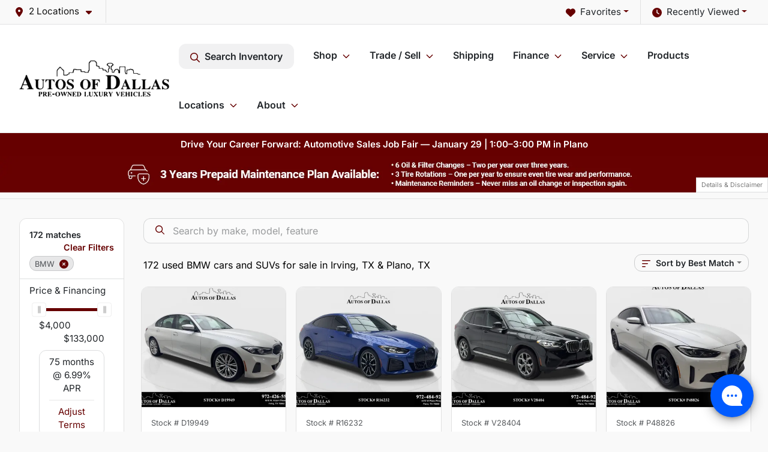

--- FILE ---
content_type: text/html; charset=utf-8
request_url: https://www.autosofdallas.com/bmw
body_size: 43929
content:
<!DOCTYPE html><html lang="en"><head><meta charSet="utf-8" data-next-head=""/><meta name="viewport" content="width=device-width, initial-scale=1.0" class="jsx-2560492439" data-next-head=""/><link rel="icon" href="https://static.overfuel.com/dealers/autos-of-dallas/image/favicon-32x32.png" class="jsx-2560492439" data-next-head=""/><link rel="apple-touch-icon" sizes="180x180" href="https://static.overfuel.com/dealers/autos-of-dallas/image/apple-touch-icon.png" class="jsx-2560492439" data-next-head=""/><link rel="icon" type="image/png" sizes="192x192" href="https://static.overfuel.com/dealers/autos-of-dallas/image/android-chrome-192x192.png" class="jsx-2560492439" data-next-head=""/><link rel="icon" type="image/png" sizes="512x512" href="https://static.overfuel.com/dealers/autos-of-dallas/image/android-chrome-512x512.png" class="jsx-2560492439" data-next-head=""/><meta property="og:url" content="https://www.autosofdallas.com/bmw" class="jsx-2560492439" data-next-head=""/><meta property="og:site_name" content="Autos of Dallas" class="jsx-2560492439" data-next-head=""/><meta property="og:type" content="website" class="jsx-2560492439" data-next-head=""/><meta property="og:image" content="https://static.overfuel.com/dealers/autos-of-dallas/image/autosofdallas_og.webp" class="jsx-2560492439" data-next-head=""/><meta name="format-detection" content="telephone=no,address=no" class="jsx-2560492439" data-next-head=""/><meta name="google-site-verification" content="mQGpiE3q1yLyhpgVZkKQ6ggVCAymMjWqbhreyB7CKdQ" class="jsx-2560492439" data-next-head=""/><link rel="preload" href="/font/inter-v19-latin-regular.woff2" as="font" type="font/woff2" crossorigin="anonymous" class="jsx-770dccb1ec1b58e2" data-next-head=""/><link rel="preload" href="/font/inter-v19-latin-600.woff2" as="font" type="font/woff2" crossorigin="anonymous" class="jsx-770dccb1ec1b58e2" data-next-head=""/><link rel="preload" href="/font/inter-v19-latin-900.woff2" as="font" type="font/woff2" crossorigin="anonymous" class="jsx-770dccb1ec1b58e2" data-next-head=""/><title data-next-head="">172 used BMW cars and SUVs for sale in Irving, TX &amp; Plano, TX | Autos of Dallas</title><meta property="og:title" content="172 used BMW cars and SUVs for sale in Irving, TX &amp; Plano, TX | Autos of Dallas" data-next-head=""/><meta name="description" content="Shop Autos of Dallas selection of 172 used BMW cars and SUVs for sale in Irving, TX &amp; Plano, TX" data-next-head=""/><meta property="og:description" content="Shop Autos of Dallas selection of 172 used BMW cars and SUVs for sale in Irving, TX &amp; Plano, TX" data-next-head=""/><link rel="canonical" href="https://www.autosofdallas.com/bmw" data-next-head=""/><link rel="next" href="https://www.autosofdallas.com/bmw/page/2" data-next-head=""/><link rel="preload" href="/_next/static/css/58b43e3c8017d3ba.css" as="style"/><script type="application/ld+json" class="jsx-2560492439" data-next-head="">{"@context":"https://schema.org","@type":"Organization","url":"https://www.autosofdallas.com","logo":"https://static.overfuel.com/dealers/autos-of-dallas/image/android-chrome-192x192.png"}</script><link rel="preload" as="image" imageSrcSet="https://static.overfuel.com/dealers/autos-of-dallas/image/aog-logo.webp?w=256&amp;q=80 1x, https://static.overfuel.com/dealers/autos-of-dallas/image/aog-logo.webp?w=640&amp;q=80 2x" fetchPriority="high" data-next-head=""/><script id="gainit" data-nscript="beforeInteractive">
            window.dataLayer = window.dataLayer || [];
            function gtag(){ window.dataLayer.push(arguments); }
            gtag('js', new Date());
            gtag('config', 'G-VTZ1PFT7R1');
            
          </script><link rel="stylesheet" href="/_next/static/css/58b43e3c8017d3ba.css" data-n-g=""/><noscript data-n-css=""></noscript><script defer="" noModule="" src="/_next/static/chunks/polyfills-42372ed130431b0a.js"></script><script id="gatag" src="/gtag/js?id=G-VTZ1PFT7R1&amp;l=dataLayer" defer="" data-nscript="beforeInteractive"></script><script defer="" src="/_next/static/chunks/4208.80155f912f2b87e1.js"></script><script defer="" src="/_next/static/chunks/5601.9c144d6328ba2581.js"></script><script defer="" src="/_next/static/chunks/4744.3238be3c0e11f459.js"></script><script defer="" src="/_next/static/chunks/748.245d2659010ae365.js"></script><script defer="" src="/_next/static/chunks/2056.7066055d529f184e.js"></script><script defer="" src="/_next/static/chunks/04ce947b-1a2fb7fb7f4eb2eb.js"></script><script defer="" src="/_next/static/chunks/7115-0e695373b530fcce.js"></script><script defer="" src="/_next/static/chunks/9320-d3cb4c548ab2883c.js"></script><script defer="" src="/_next/static/chunks/655-f32d8bd654120190.js"></script><script defer="" src="/_next/static/chunks/2033-997d97fcc96dd075.js"></script><script defer="" src="/_next/static/chunks/872.15bd6bfb5d8cdca5.js"></script><script defer="" src="/_next/static/chunks/4610.cb5fe67beaf7f1de.js"></script><script defer="" src="/_next/static/chunks/3014.a9a0b5ab652f98e8.js"></script><script defer="" src="/_next/static/chunks/476.d481209788d7a27f.js"></script><script defer="" src="/_next/static/chunks/1577.a0238732d0326df8.js"></script><script defer="" src="/_next/static/chunks/5966.b7b416c7b0643910.js"></script><script defer="" src="/_next/static/chunks/4116.b23f12c7cc68b06b.js"></script><script defer="" src="/_next/static/chunks/6985.c321d642c328bfd5.js"></script><script defer="" src="/_next/static/chunks/4851.6e2fd352c54a4585.js"></script><script defer="" src="/_next/static/chunks/1125.b585ff32d6657eb2.js"></script><script src="/_next/static/chunks/webpack-84c413af93f19d8e.js" defer=""></script><script src="/_next/static/chunks/framework-77dff60c8c44585c.js" defer=""></script><script src="/_next/static/chunks/main-819ca9995167ee4f.js" defer=""></script><script src="/_next/static/chunks/pages/_app-2b36fbca39a6c203.js" defer=""></script><script src="/_next/static/chunks/8230-fd615141ef99310a.js" defer=""></script><script src="/_next/static/chunks/7856-db7bf741a0ee53d2.js" defer=""></script><script src="/_next/static/chunks/4587-68b5c796bc85d386.js" defer=""></script><script src="/_next/static/chunks/1423-77cd04bb72d43ce6.js" defer=""></script><script src="/_next/static/chunks/4761-d55ae15e52027e06.js" defer=""></script><script src="/_next/static/chunks/6554-17ce05496a22ed1d.js" defer=""></script><script src="/_next/static/chunks/2439-be50dbabb48591ef.js" defer=""></script><script src="/_next/static/chunks/4204-2d23ae957a7fea54.js" defer=""></script><script src="/_next/static/chunks/9086-57110936e1d9f18a.js" defer=""></script><script src="/_next/static/chunks/4159-72e26b6c8b5e4fcf.js" defer=""></script><script src="/_next/static/chunks/8670-5388bb14ca8a6ed3.js" defer=""></script><script src="/_next/static/chunks/7265-749e906ff613fcd6.js" defer=""></script><script src="/_next/static/chunks/2775-3db6e184bc3b7a64.js" defer=""></script><script src="/_next/static/chunks/1646-3e7dd0c8dea625e4.js" defer=""></script><script src="/_next/static/chunks/pages/inventory-193ea7d429f2b6a4.js" defer=""></script><script src="/_next/static/KSC0UwmwcSw-QlLNTfva3/_buildManifest.js" defer=""></script><script src="/_next/static/KSC0UwmwcSw-QlLNTfva3/_ssgManifest.js" defer=""></script><style id="__jsx-770dccb1ec1b58e2">@font-face{font-display:block;font-family:"Inter";font-style:normal;font-weight:400;src:url("/font/inter-v19-latin-regular.woff2")format("woff2")}@font-face{font-display:block;font-family:"Inter";font-style:normal;font-weight:600;src:url("/font/inter-v19-latin-600.woff2")format("woff2")}@font-face{font-display:block;font-family:"Inter";font-style:normal;font-weight:900;src:url("/font/inter-v19-latin-900.woff2")format("woff2")}body{font-family:"Inter",system-ui,Arial,sans-serif!important}</style><style id="__jsx-2560492439">:root{--color-primary:#660000;--color-secondary:#111;--color-highlight:#660100;--persistent-banner-background-color:#660000;--persistent-banner-text-color:#ffffff;--srp-height:75%;--cookie-consent-bg:#343a40;--cookie-consent-text:#fff;--cookie-consent-link:#fff}body{letter-spacing:0;background:#f9f9f9;font-size:.95rem;top:0px!important} #mobile-nav{background:#fff}#header-nav ul li{position:relative;color:inherit;display:inline-block;padding:1.5rem 1rem;text-transform:none;font-size:16px}#header-nav a.noChildren{color:inherit}.text-primary,svg.text-primary,.blog-article a:not(.btn),.blog-article a:not(.btn):visited{color:var(--color-primary)!important;fill:var(--color-primary)}.blog-article a:not(.btn) svg,.blog-article a:not(.btn):visited svg{fill:var(--color-primary)!important}.bg-preheader{background:#f9f9f9;color:#111}.text-preheader{color:#111!important}.bg-preheader i,.bg-preheader svg,.bg-preheader .dropdown-toggle::after{color:#660000!important;fill:#660000!important}.bg-header{background:#fff}.bg-footer{background:#111}.bg-heroSearch{background:black;padding:6rem 0;position:relative;overflow-x:clip;-webkit-background-size:cover!important;-moz-background-size:cover!important;-o-background-size:cover!important;background-size:cover!important;background-position:center center;background-repeat:no-repeat}.bg-heroSearch #hero-img{left:0;bottom:0}.text-highlight{color:#660100!important}.btn-outline-primary,.btn-outline-primary:hover{border-color:var(--color-primary);color:var(--color-primary)}.btn-outline-primary svg,.btn-outline-primary:hover svg,.btn-link svg{fill:var(--color-primary)}#top-banner svg{fill:#fff!important}.btn-outline-primary:focus{color:inherit}.btn-default:active{color:white!important}.btn-default:active svg{fill:white}.btn-link.show svg{fill:white!important}.btn-link.show::after{color:#fff!important}.cElement a,.cElement a:hover{color:var(--color-primary)}.cElement a.btn:not(.btn-outline-primary):not(.btn-primary){color:#fff}.split-boxes{background-image:linear-gradient(90deg,var(--color-secondary),var(--color-secondary)50%,var(--color-primary)0,var(--color-primary))}.img-srp-container:before{display:block;content:"";width:100%;padding-top:75%}.btn-outline-primary:disabled{color:var(--color-primary)!important;border-color:var(--color-primary)!important}.aiBg{position:relative;background:linear-gradient(90deg,var(--color-primary),#ccc);border-radius:14px;padding:2px}.aiBg input{border:0!important;z-index:5}.react-datepicker__day--selected,.react-datepicker__day--in-selecting-range,.react-datepicker__day--in-range,.react-datepicker__month-text--selected,.react-datepicker__month-text--in-selecting-range,.react-datepicker__month-text--in-range,.react-datepicker__quarter-text--selected,.react-datepicker__quarter-text--in-selecting-range,.react-datepicker__quarter-text--in-range,.react-datepicker__year-text--selected,.react-datepicker__year-text--in-selecting-range,.react-datepicker__year-text--in-range,.react-datepicker__day--keyboard-selected:hover,.react-datepicker__month-text--keyboard-selected:hover,.react-datepicker__quarter-text--keyboard-selected:hover,.react-datepicker__year-text--keyboard-selected:hover{background-color:var(--color-primary);color:white}.text-secondary{color:var(--color-secondary)!important}.ribbon span{background-color:var(--color-primary)!important}.border-primary,html:not([dir=rtl]) .border-primary,html[dir=rtl] .border-primary{border-color:var(--color-primary)!important}.drag-active{border:1px dashed var(--color-primary)!important}.progress-bar,.bg-primary,.badge-primary,.btn-primary,.nav-pills .nav-link.active,.nav-pills .nav-link.active:hover,.nav-pills .nav-link.active:focus,.btn-check:checked+.btn,.btn.active,.btn.show,.btn:first-child:active,:not(.btn-check)+.btn:active{background-color:var(--color-primary)!important}.btn-primary,.btn-check:checked+.btn,.btn.active,.btn.show,.btn:first-child:active,:not(.btn-check)+.btn:active{border-color:var(--color-primary)!important}.btn-secondary{background-color:var(--color-secondary)!important;border-color:var(--color-secondary)!important}.btn-secondary:focus,.btn-secondary.focus{border-color:var(--color-secondary)!important}.btn-primary:focus,.btn-primary.focus{border-color:var(--color-primary)!important}.btn-primary.disabled,.btn-primary:disabled{border-color:var(--color-primary)!important;background:var(--color-primary)!important}.border-theme,.btn-group .btn-primary,.input-group-prepend .btn-primary,.input-group-append .btn-primary{border-color:var(--color-primary)!important}.rdp-button:focus:not([disabled]),.rdp-button:active:not([disabled]){background-color:#f5f5f5!important;border-color:var(--color-primary)!important}.rdp-day_selected:not([disabled]),.rdp-day_selected:focus:not([disabled]),.rdp-day_selected:active:not([disabled]),.rdp-day_selected:hover:not([disabled]){background-color:var(--color-primary)!important}.btn-group .active svg{color:var(--color-primary)!important}#header-nav ul li::after{border-color:var(--color-primary)!important}.bg-secondary,.badge-secondary{background-color:var(--color-secondary)!important;color:white!important}#languagedropdown{color:#111;text-decoration:none;margin-top:-3px}.goog-te-combo{width:100%;background:#f9f9f9!important;color:#111!important;border:none;font-size:.9rem!important;font-family:inherit!important;margin:1px 0!important;-webkit-appearance:none}#persistent_banner_desktop,#persistent_banner_mobile,#persistent_banner_desktop a,#persistent_banner_mobile a{background-color:#660000;z-index:5;color:#ffffff!important}.gg-app{z-index:1!important}@media(max-width:575px){.bg-heroSearch #hero-img-mobile{object-fit:cover;width:100%!important;height:100%!important;top:0}
        }@media(min-width:576px){.bg-heroSearch{padding:7rem 0;position:relative;background-image:url("https://static.overfuel.com/dealers/autos-of-dallas/image/cautosofdallas_desktop_hero.webp");-webkit-background-size:cover!important;-moz-background-size:cover!important;-o-background-size:cover!important;background-size:cover!important;background-position:top center;background-repeat:no-repeat}.srpCardLocation{cursor:default!important}.srpCardLocation .fa-phone{display:none!important}}
        
        @media screen and (max-width: 575px) { .bg-heroSearch { padding: 4rem 0; } }

.homeMakes .cColumn .cColumn .container { border-radius: 6px; border: 1px solid #EAEBEB; background: white; padding: 0 !important; text-align: center; margin-bottom: 1rem; }
.homeMakes .cColumn .cColumn img { margin: 15px auto 15px auto !important; }

.homeMakes .cColumn .cColumn img:hover { opacity: 80%; }

.homeCards .cColumn .container { padding: 1.5rem !important; }


/* blog CSS */
.blog-article a, .blog-article a:visited {
    color: #660000 !important;
    font-weight: 600;
}

.blog-article .cElement a.btn:not(.btn-outline-primary):not(.btn-primary) {
    color: #fff !important;
}

.blog-article .btn-secondary {
    color:#fff !important;
}

#header-nav ul li:nth-child(6) > ul {
  right: 0 !important;
}

.srp-card .faIcon.ofa-circle-dot,
.srp-card .faIcon.ofa-circle-dot svg,
.srp-card .faIcon.ofa-circle-small svg { display: none !important; }
.srp-card .left-toggle,
.srp-card .right-toggle { background-color: transparent !important; }


        

        
      </style><style id="__jsx-90139431">.container-fluid{max-width:2548px!important}#desktop-search{width:100%}#header-nav ul li,#search_desktop{font-weight:600}#header-nav ul li ul{top:3.5rem;border-radius:12px}#header-nav ul>li:last-of-type{padding-right:0!important}#header-nav ul li ul li{font-weight:normal!important}.searchInventory{border-color:#E8E8E8!important;padding:1.5rem 1rem}.searchInventory svg{fill:#660000}#googletranslate{padding-top:.6rem}.route-home #persistent-search{display:none}.card{overflow:hidden;border:1px solid transparent!important;box-shadow:0 0 0!important;border:1px solid#e1e1e1!important;border-radius:12px!important}.card-header{border-radius:12px 12px 0 0!important}.card-footer:last-child{border-radius:0 0 12px 12px!important}.rounded,.btn,input,.form-control,#home-search-wrapper,.custom-select{border-radius:12px!important}.rounded_bottom{border-bottom-left-radius:12px;border-bottom-right-radius:12px}.btn-group .btn:first-child{border-radius:12px 0 0 12px!important}.btn-group .btn:last-child{border-radius:0 12px 12px 0!important}.btn-group .btn{border-radius:0!important}.btn-group .btn.active{border-color:#660000!important}.input-group>.form-control:not(.border-radius-0):not(:first-child),.input-group>.custom-select:not(.border-radius-0):not(:first-child){border-radius:0 12px 12px 0!important}.input-group>.input-group-text.prepend:first-of-type{border-radius:12px 0 0 12px!important}.input-group>.input-group-text.append:last-of-type{border-radius:0 12px 12px 0!important}.border-radius-0{border-radius:0 0 0 0!important;border-bottom-right-radius:0!important;border-bottom-left-radius:0!important;border-top-right-radius:0!important;border-top-left-radius:0!important}.accordion-item:first-of-type{border-radius:12px 12px 0 0!important}.accordion-item:last-of-type{border-radius:0 0 12px 12px!important}</style><style data-styled="" data-styled-version="6.3.8">.dYClpH{position:absolute;left:0;width:100%;fill:rgba(255,255,255,0.75);z-index:2;text-align:center;}/*!sc*/
.dYClpH .active{fill:#fff;}/*!sc*/
@media(min-width:575px){.dYClpH{display:none;}}/*!sc*/
data-styled.g8[id="sc-a592eecc-1"]{content:"dYClpH,"}/*!sc*/
.hAziuE{position:absolute;top:5px;left:0;width:100%;height:100%;z-index:1;}/*!sc*/
.hAziuE .left-toggle{position:absolute;background-color:rgb(0,0,0,.6);top:35%;left:0;padding:0.5rem;}/*!sc*/
.hAziuE .right-toggle{position:absolute;background-color:rgb(0,0,0,.6);top:35%;right:0;padding:0.5rem;}/*!sc*/
@media(min-width:575px){.hAziuE .toggle{display:none;}.hAziuE:hover .toggle{display:block!important;}}/*!sc*/
data-styled.g9[id="sc-a592eecc-2"]{content:"hAziuE,"}/*!sc*/
.dSilGQ{background:#660000;width:100%;}/*!sc*/
data-styled.g15[id="sc-645d0416-0"]{content:"dSilGQ,"}/*!sc*/
.bPXTyO{position:fixed;content:'';top:63px;left:0;z-index:25;}/*!sc*/
.bPXTyO.searchVisible{height:calc(100% - 67px);overflow:scroll;}/*!sc*/
data-styled.g19[id="sc-2cecbaee-0"]{content:"bPXTyO,"}/*!sc*/
</style></head><body> <link rel="preload" as="image" imageSrcSet="https://static.overfuel.com/dealers/autos-of-dallas/image/aog-logo.webp?w=256&amp;q=80 1x, https://static.overfuel.com/dealers/autos-of-dallas/image/aog-logo.webp?w=640&amp;q=80 2x" fetchPriority="high"/><link rel="preload" as="image" href="https://static.overfuel.com/dealers/autos-of-dallas/image/AutoDal_Maint_SRP.webp"/><link rel="preload" as="image" href="https://static.overfuel.com/dealers/autos-of-dallas/image/AutoDal_Maint_SRPM.webp"/><link rel="preload" as="image" imageSrcSet="https://static.overfuel.com/photos/1373/909774/image-1-thumb.webp?w=640&amp;q=80 1x, https://static.overfuel.com/photos/1373/909774/image-1-thumb.webp?w=1920&amp;q=80 2x" fetchPriority="high"/><link rel="preload" as="image" imageSrcSet="https://static.overfuel.com/photos/1373/909774/image-2-thumb.webp?w=640&amp;q=80 1x, https://static.overfuel.com/photos/1373/909774/image-2-thumb.webp?w=1920&amp;q=80 2x" fetchPriority="high"/><link rel="preload" as="image" imageSrcSet="https://static.overfuel.com/photos/1375/926610/image-1-thumb.webp?w=640&amp;q=80 1x, https://static.overfuel.com/photos/1375/926610/image-1-thumb.webp?w=1920&amp;q=80 2x" fetchPriority="high"/><link rel="preload" as="image" imageSrcSet="https://static.overfuel.com/photos/1375/926610/image-2-thumb.webp?w=640&amp;q=80 1x, https://static.overfuel.com/photos/1375/926610/image-2-thumb.webp?w=1920&amp;q=80 2x" fetchPriority="high"/><link rel="preload" as="image" imageSrcSet="https://static.overfuel.com/photos/1375/1171429/image-1-thumb.webp?w=640&amp;q=80 1x, https://static.overfuel.com/photos/1375/1171429/image-1-thumb.webp?w=1920&amp;q=80 2x" fetchPriority="high"/><link rel="preload" as="image" imageSrcSet="https://static.overfuel.com/photos/1375/1171429/image-2-thumb.webp?w=640&amp;q=80 1x, https://static.overfuel.com/photos/1375/1171429/image-2-thumb.webp?w=1920&amp;q=80 2x" fetchPriority="high"/><link rel="preload" as="image" imageSrcSet="https://static.overfuel.com/photos/1373/1171606/image-1-thumb.webp?w=640&amp;q=80 1x, https://static.overfuel.com/photos/1373/1171606/image-1-thumb.webp?w=1920&amp;q=80 2x" fetchPriority="high"/><link rel="preload" as="image" imageSrcSet="https://static.overfuel.com/photos/1373/1171606/image-2-thumb.webp?w=640&amp;q=80 1x, https://static.overfuel.com/photos/1373/1171606/image-2-thumb.webp?w=1920&amp;q=80 2x" fetchPriority="high"/><link rel="preload" as="image" imageSrcSet="https://static.overfuel.com/photos/1375/1134707/image-1-thumb.webp?w=640&amp;q=80 1x, https://static.overfuel.com/photos/1375/1134707/image-1-thumb.webp?w=1920&amp;q=80 2x" fetchPriority="high"/><link rel="preload" as="image" imageSrcSet="https://static.overfuel.com/photos/1375/1134707/image-2-thumb.webp?w=640&amp;q=80 1x, https://static.overfuel.com/photos/1375/1134707/image-2-thumb.webp?w=1920&amp;q=80 2x" fetchPriority="high"/><link rel="preload" as="image" imageSrcSet="https://static.overfuel.com/photos/1375/993434/image-1-thumb.webp?w=640&amp;q=80 1x, https://static.overfuel.com/photos/1375/993434/image-1-thumb.webp?w=1920&amp;q=80 2x" fetchPriority="high"/><link rel="preload" as="image" imageSrcSet="https://static.overfuel.com/photos/1375/993434/image-2-thumb.webp?w=640&amp;q=80 1x, https://static.overfuel.com/photos/1375/993434/image-2-thumb.webp?w=1920&amp;q=80 2x" fetchPriority="high"/><div id="__next"><script type="application/ld+json" class="jsx-2560492439">{"@context":"https://schema.org","@type":["AutoDealer","LocalBusiness"],"name":"Autos of Dallas - Irving","image":"https://static.overfuel.com/dealers/autos-of-dallas/image/autosofdallas_og.webp","@id":"https://www.autosofdallas.com/#organization","url":"https://www.autosofdallas.com/","telephone":"+19724265555","address":{"@type":"PostalAddress","streetAddress":"1015 West Airport Freeway","addressLocality":"Irving","addressRegion":"TX","postalCode":"75062","addressCountry":"US"},"geo":{"@type":"GeoCoordinates","latitude":32.838373,"longitude":-96.9579034},"openingHoursSpecification":[{"@type":"OpeningHoursSpecification","dayOfWeek":"Monday","opens":"09:00","closes":"19:00"},{"@type":"OpeningHoursSpecification","dayOfWeek":"Tuesday","opens":"09:00","closes":"19:00"},{"@type":"OpeningHoursSpecification","dayOfWeek":"Wednesday","opens":"09:00","closes":"19:00"},{"@type":"OpeningHoursSpecification","dayOfWeek":"Thursday","opens":"09:00","closes":"19:00"},{"@type":"OpeningHoursSpecification","dayOfWeek":"Friday","opens":"09:00","closes":"19:00"},{"@type":"OpeningHoursSpecification","dayOfWeek":"Saturday","opens":"09:00","closes":"18:00"}],"sameAs":["https://www.facebook.com/autosofdallastx/","https://twitter.com/autos_of_dallas","https://www.youtube.com/channel/UClscQnFhWgJWZkoZp4zAQzw"],"department":[{"@type":"AutoDealer","name":"Autos of Dallas - Irving","description":"Autos of Dallas - Irving is a dealership located at 1015 West Airport Freeway, Irving, TX 75062.","url":"https://www.autosofdallas.com","image":"https://static.overfuel.com/dealers/autos-of-dallas/image/autosofdallas_og.webp","telephone":"+19724265555","address":{"@type":"PostalAddress","streetAddress":"1015 West Airport Freeway","addressLocality":"Irving","addressRegion":"TX","postalCode":"75062","addressCountry":"USA"},"location":{"@type":"Place","geo":{"@type":"GeoCoordinates","latitude":"32.83837300","longitude":"-96.95790340"}},"aggregateRating":{"@type":"AggregateRating","ratingValue":"4.6","reviewCount":1956}},{"@type":"AutoDealer","name":"Autos of Dallas - Plano","description":"Autos of Dallas - Plano is a dealership located at 4472 West Plano Parkway, Plano, TX 75093.","url":"https://www.autosofdallas.com","image":"https://static.overfuel.com/dealers/autos-of-dallas/image/autosofdallas_og.webp","telephone":"+19724265555","address":{"@type":"PostalAddress","streetAddress":"4472 West Plano Parkway","addressLocality":"Plano","addressRegion":"TX","postalCode":"75093","addressCountry":"USA"},"location":{"@type":"Place","geo":{"@type":"GeoCoordinates","latitude":"33.01600930","longitude":"-96.78319730"}},"aggregateRating":{"@type":"AggregateRating","ratingValue":"4.4","reviewCount":5619}}],"aggregateRating":{"@type":"AggregateRating","ratingValue":4.6,"reviewCount":1956},"hasMap":"https://maps.google.com/?q=1015+West+Airport+Freeway+Irving+TX+75062","contactPoint":[{"@type":"ContactPoint","contactType":"Sales","telephone":"+19724265555","availableLanguage":["English","Spanish"],"areaServed":"US"}],"knowsAbout":["used cars","trade-in","auto financing","vehicle service"]}</script><div translate="no" class="jsx-2560492439 notranslate"><div id="google_translate_element" style="display:none" class="jsx-2560492439"></div></div><div class="mode-undefined full_width route-srp"><header role="banner" class="d-none d-xl-block " id="header-desktop"><div class="border-bottom bg-preheader text-preheader theme-light"><div class="container-fluid"><div class="row"><div class="col"><div class="py-2 ps-2 pe-3 d-inline-block cursor-pointer border-end position-relative locationDropdown" role="button" data-cy="header-location-dropdown"><span class="d-inline-block faIcon ofa-solid ofa-location-dot me-2"><svg height="16" width="16" fill="inherit"><use xlink:href="/solid.svg#location-dot"></use></svg></span><span class="d-inline-block me-1 notranslate">2 Locations<span class="d-inline-block faIcon ofa-solid ofa-caret-down ms-2"><svg height="16" width="16" fill="inherit"><use xlink:href="/solid.svg#caret-down"></use></svg></span></span></div><div class="float-end py-2 text-end "><div class="dropdown"><button type="button" id="recents" aria-expanded="false" class="py-0 text-decoration-none  dropdown-toggle btn btn-link"><span class="d-inline-block faIcon ofa-solid ofa-clock me-2 float-start mt-0"><svg height="16" width="16" fill="inherit"><use xlink:href="/solid.svg#clock"></use></svg></span>Recently Viewed</button></div></div><div class="float-end py-2 border-end text-end"><div class="dropdown"><button type="button" id="favorites" aria-expanded="false" class="py-0 text-decoration-none  dropdown-toggle btn btn-link"><span class="d-inline-block faIcon ofa-solid ofa-heart me-2"><svg height="16" width="16" fill="inherit"><use xlink:href="/solid.svg#heart"></use></svg></span>Favorites</button></div></div></div></div></div></div><div class="px-3 border-bottom bg-header position-relative py-2" id="interior_header"><div class="container-fluid"><div class="d-flex align-items-center"><a title="Autos of Dallas" id="logo-link" href="/"><img alt="Autos of Dallas" id="logo" fetchPriority="high" loading="eager" width="250" height="60" decoding="async" data-nimg="1" style="color:transparent" srcSet="https://static.overfuel.com/dealers/autos-of-dallas/image/aog-logo.webp?w=256&amp;q=80 1x, https://static.overfuel.com/dealers/autos-of-dallas/image/aog-logo.webp?w=640&amp;q=80 2x" src="https://static.overfuel.com/dealers/autos-of-dallas/image/aog-logo.webp?w=640&amp;q=80"/></a><div class="ms-auto" id="header-nav"><ul><li class="searchInventory"><button type="button" id="search_desktop" title="Browse Inventory" class="text-decoration-none text-dark bg-light btn btn-link"><span class="d-inline-block faIcon ofa-regular ofa-magnifying-glass me-2"><svg height="16" width="16" fill="inherit"><use xlink:href="/regular.svg#magnifying-glass"></use></svg></span>Search Inventory</button></li><li class="cursor-pointer">Shop<span class="d-inline-block faIcon ofa-regular ofa-angle-down ms-2 text-primary"><svg height="15" width="14" fill="#660000"><use xlink:href="/regular.svg#angle-down"></use></svg></span><ul><li class="cursor-pointer"><a target="_self" title="All inventory" class="" href="/used-cars-in-irving-plano-tx">All inventory</a></li><li class="cursor-pointer"><a target="_self" title="Cars" class="" href="/cars">Cars</a></li><li class="cursor-pointer"><a target="_self" title="Trucks" class="" href="/trucks">Trucks</a></li><li class="cursor-pointer"><a target="_self" title="SUVs" class="" href="/suvs">SUVs</a></li><li class="cursor-pointer"><a target="_self" title="Hybrids" class="" href="/hybrids">Hybrids</a></li><li class="cursor-pointer"><a target="_self" title="EV" class="" href="/electric-cars">EV</a></li><li class="cursor-pointer"><a target="_self" title="Vehicle Specials" class="" href="/used-car-deals">Vehicle Specials</a></li></ul></li><li class="cursor-pointer">Trade / Sell<span class="d-inline-block faIcon ofa-regular ofa-angle-down ms-2 text-primary"><svg height="15" width="14" fill="#660000"><use xlink:href="/regular.svg#angle-down"></use></svg></span><ul><li class="cursor-pointer"><a target="_self" title="Get trade-in value" class="" href="/trade-in">Get trade-in value</a></li><li class="cursor-pointer"><a target="_self" title="Sell us your car" class="" href="/sell-car">Sell us your car</a></li></ul></li><li class="cursor-pointer"><a target="_self" title="Shipping" class="noChildren" href="/luxury-car-shipping-autos-of-dallas">Shipping</a></li><li class="cursor-pointer">Finance<span class="d-inline-block faIcon ofa-regular ofa-angle-down ms-2 text-primary"><svg height="15" width="14" fill="#660000"><use xlink:href="/regular.svg#angle-down"></use></svg></span><ul><li class="cursor-pointer"><a target="_self" title="Apply online" class="" href="/car-loans-in-plano-irving-tx">Apply online</a></li><li class="cursor-pointer"><a target="_self" title="Loan Estimator Calculator" class="" href="/car-loan-calculator">Loan Estimator Calculator</a></li></ul></li><li class="cursor-pointer">Service<span class="d-inline-block faIcon ofa-regular ofa-angle-down ms-2 text-primary"><svg height="15" width="14" fill="#660000"><use xlink:href="/regular.svg#angle-down"></use></svg></span><ul><li class="cursor-pointer"><a target="_self" title="Service center" class="" href="/car-service-plano-and-irving-texas">Service center</a></li><li class="cursor-pointer"><a target="_self" title="Schedule service in Irving" class="" href="/schedule-car-maintenance-or-auto-repair-irving-tx">Schedule service in Irving</a></li><li class="cursor-pointer"><a target="_self" title="Schedule service in Plano" class="" href="/schedule-car-maintenance-or-auto-repair-plano-tx">Schedule service in Plano</a></li></ul></li><li class="cursor-pointer"><a target="_self" title="Products" class="" href="/products">Products</a><ul><li class="cursor-pointer"><a target="_self" title="Lojack" class="" href="/lojack">Lojack</a></li><li class="cursor-pointer"><a target="_self" title="Prepaid Maintenance Plan" class="" href="/prepaid-maintenance">Prepaid Maintenance Plan</a></li><li class="cursor-pointer"><a target="_self" title="Appearance Protection" class="" href="/appearance">Appearance Protection</a></li><li class="cursor-pointer"><a target="_self" title="Ceramic Paint Protection" class="" href="/cilajet-ceramic-paint-protection">Ceramic Paint Protection</a></li><li class="cursor-pointer"><a target="_self" title="Ceramic Window Tint" class="" href="/ceramic-window-tint">Ceramic Window Tint</a></li></ul></li><li class="cursor-pointer">Locations<span class="d-inline-block faIcon ofa-regular ofa-angle-down ms-2 text-primary"><svg height="15" width="14" fill="#660000"><use xlink:href="/regular.svg#angle-down"></use></svg></span><ul><li class="cursor-pointer"><a target="_self" title="Autos of Dallas - Irving" class="" href="/autos-of-dallas-irving">Autos of Dallas - Irving</a></li><li class="cursor-pointer"><a target="_self" title="Autos of Dallas - Plano" class="" href="/autos-of-dallas-plano">Autos of Dallas - Plano</a></li></ul></li><li class="cursor-pointer">About<span class="d-inline-block faIcon ofa-regular ofa-angle-down ms-2 text-primary"><svg height="15" width="14" fill="#660000"><use xlink:href="/regular.svg#angle-down"></use></svg></span><ul><li class="cursor-pointer"><a target="_self" title="About us" class="" href="/autos-of-dallas">About us</a></li><li class="cursor-pointer"><a target="_self" title="Contact us" class="" href="/contact-autos-of-dallas-in-plano-tx">Contact us</a></li><li class="cursor-pointer"><a target="_self" title="Customer reviews" class="" href="/autos-of-dallas-dealership-customer-reviews">Customer reviews</a></li><li class="cursor-pointer"><a target="_self" title="Careers" class="" href="/automotive-jobs-in-plano-tx">Careers</a></li><li class="cursor-pointer"><a target="_self" title="Blog" class="" href="/blog">Blog</a></li></ul></li></ul></div></div><div class="clearfix"></div></div></div></header><div id="mobile-nav" class="border-bottom border-bottom d-xl-none position-fixed d-flex align-items-center w-100"><div class="d-flex w-100 align-items-center " id="mobile-header"><div class="text-left w-100 ps-2" id="mobile-logo"><img alt="Autos of Dallas" fetchPriority="high" loading="eager" width="208" height="50" decoding="async" data-nimg="1" style="color:transparent" srcSet="https://static.overfuel.com/dealers/autos-of-dallas/image/aog-logo.webp?w=256&amp;q=80 1x, https://static.overfuel.com/dealers/autos-of-dallas/image/aog-logo.webp?w=640&amp;q=80 2x" src="https://static.overfuel.com/dealers/autos-of-dallas/image/aog-logo.webp?w=640&amp;q=80"/></div><div class="ms-auto px-1 "><span class="d-inline-block faIcon ofa-solid ofa-location-dot mx-1 h2 mb-0 mt-n1"><svg height="29" width="29" fill="#660000"><use xlink:href="/solid.svg#location-dot"></use></svg></span></div><div class="text-end ps-2 "><span class="d-inline-block faIcon ofa-solid ofa-bars h2 me-1 mb-0 mt-n1"><svg height="29" width="29" fill="#660000"><use xlink:href="/solid.svg#bars"></use></svg></span></div></div></div><div style="height:104px" class="d-block d-xl-none" id="mobile-nav-spacer"></div><div id="persistent_banner_desktop"><div class="container"><a title="Click here to see special promotion" class="cursor-pointer" href="/used-car-deals"><span class="py-2 text-center d-block">Drive Your Career Forward: Automotive Sales Job Fair — January 29 | 1:00–3:00 PM in Plano</span></a></div></div><script type="application/ld+json"></script><main id="inventory-index" class="position-relative path-inventory"><div class="srp-promos border-bottom"><div bgPrimary="#660000" bgSecondary="#660000" class="sc-645d0416-0 dSilGQ"><a title="Prepaid Maintenance Plan" class="container p-0 d-block position-relative active" target="_self" href="/prepaid-maintenance"><img src="https://static.overfuel.com/dealers/autos-of-dallas/image/AutoDal_Maint_SRP.webp" alt="Prepaid Maintenance Plan" class="img-fluid mb-0 d-none d-md-block" width="1400" height="72"/><img src="https://static.overfuel.com/dealers/autos-of-dallas/image/AutoDal_Maint_SRPM.webp" alt="Prepaid Maintenance Plan" class="img-fluid mb-0  d-md-none" width="100%" height="auto"/><div class="bg-white position-absolute bottom-0 end-0 py-1 px-2 text-center text-tiny text-muted border cursor-pointer"><span class="disclaimer-trigger">Details &amp; Disclaimer</span></div></a></div></div><div class="sc-2cecbaee-0 bPXTyO w-100 border-bottom ToolbarMobile bg-white d-block d-xl-none searchHidden"><div class="no-gutters row-bordered text-start text-nowrap sticky-top bg-white border-bottom border-top row"><div class="py-2 pe-2 ps-3 cursor-pointer col-sm-6 col-5"><span class="d-inline-block faIcon ofa-regular ofa-bars-filter text-primary me-2"><svg height="16" width="16" fill="#660000"><use xlink:href="/regular.svg#bars-filter"></use></svg></span>Filters</div><div class="py-2 px-3 col-sm-5 col-5"><span class="d-inline-block faIcon ofa-regular ofa-arrow-down-wide-short text-primary me-2"><svg height="16" width="16" fill="#660000"><use xlink:href="/regular.svg#arrow-down-wide-short"></use></svg></span>Best Match</div><div aria-label="Close" class="py-2 pe-3 text-end  col-sm-1 col-2"><span class="d-inline-block faIcon ofa-regular ofa-magnifying-glass text-primary me-2"><svg height="16" width="16" fill="#660000"><use xlink:href="/regular.svg#magnifying-glass"></use></svg></span></div></div></div><div class="mb-5 container-fluid"><div class="d-flex mt-3"><div class="d-none d-xl-block filter-container w-20"><div class="p-3"><div class="mb-5 mt-3 mt-md-0 notranslate filterCard card"><div class="pt-3 pb-2 bg-white card-header"><div class="card-title h6 font-weight-bold mb-2">172<!-- --> matches</div></div><form data-cy="filter-section" class="pb-0 mt-sm-0"><div class="price-financing card-footer"><div class="cursor-pointer">Price <!-- -->&amp; Financing</div><div class="mt-2 px-3 collapse show"><div class="opacity-100"><div style="transform:scale(1);cursor:inherit;height:24px;display:flex;width:100%"><div style="height:5px;width:100%;border-radius:4px;background:linear-gradient(to right, #ccc 0%, #ccc 0%, #660000 0%, #660000 100%, #ccc 100%, #ccc 100%);align-self:center" class="price-financing-slider"><div style="position:absolute;z-index:0;cursor:grab;user-select:none;touch-action:none;-webkit-user-select:none;-moz-user-select:none;-ms-user-select:none;height:24px;width:24px;border-radius:4px;background-color:#FFF;display:flex;justify-content:center;align-items:center;border:1px solid #eee;outline:0;left:0" tabindex="0" aria-valuemax="133000" aria-valuemin="4000" aria-valuenow="4000" draggable="false" aria-label="Accessibility label" role="slider"><div style="height:12px;width:5px;background-color:#CCC"></div></div><div style="position:absolute;z-index:1;cursor:grab;user-select:none;touch-action:none;-webkit-user-select:none;-moz-user-select:none;-ms-user-select:none;height:24px;width:24px;border-radius:4px;background-color:#FFF;display:flex;justify-content:center;align-items:center;border:1px solid #eee;outline:0;left:0" tabindex="0" aria-valuemax="133000" aria-valuemin="4000" aria-valuenow="133000" draggable="false" aria-label="Accessibility label" role="slider"><div style="height:12px;width:5px;background-color:#CCC"></div></div></div></div><div class="mt-1 no-gutters row"><div class="ms-n3 col">$4,000</div><div class="me-n3 text-end col">$133,000</div></div></div><div class="rounded text-sm border my-2 py-2 px-3 text-center">75<!-- --> months @ <span class="notranslate">NaN<!-- -->%</span> APR<div class="text-primary cursor-pointer border-top mt-2 pt-2">Adjust Terms</div></div><input type="hidden" tabindex="-1" id="minprice" name="price[gt]" value="4000"/><input type="hidden" tabindex="-1" id="maxprice" name="price[lt]" value="133000"/></div></div><div style="overflow-y:auto;max-height:240px" class="filter-location"><div class="card-footer"><div class="cursor-pointer py-1" data-cy="toggle-filter-location">Location<span class="d-inline-block faIcon ofa-regular ofa-angle-down text-primary float-end"><svg height="16" width="16" fill="#660000"><use xlink:href="/regular.svg#angle-down"></use></svg></span></div></div></div><div class="card-footer"><div>Current Offers</div><div class="collapse show"><div class="mt-2 cursor-pointer"><label class="custom-control custom-checkbox"><input type="checkbox" class="custom-control-input" name="usedcardealdays" value="1"/><span class="custom-control-label">Used car deals</span></label></div></div></div><div class="card-footer"><div class="cursor-pointer py-1" data-cy="toggle-make-model">Make &amp; Model<span class="d-inline-block faIcon ofa-regular ofa-angle-up text-primary float-end"><svg height="16" width="16" fill="#660000"><use xlink:href="/regular.svg#angle-up"></use></svg></span></div><div data-cy="filter-make-container" style="overflow-y:auto;max-height:300px"><div class="mt-2 cursor-pointer"><label class="custom-control custom-checkbox" for="ma_Acura"><input type="checkbox" id="ma_Acura" class="custom-control-input" name="make[]" value="Acura"/><span class="custom-control-label">Acura<!-- --> (<!-- -->7<!-- -->)</span></label></div><div class="mt-2 cursor-pointer"><label class="custom-control custom-checkbox" for="ma_Alfa Romeo"><input type="checkbox" id="ma_Alfa Romeo" class="custom-control-input" name="make[]" value="Alfa Romeo"/><span class="custom-control-label">Alfa Romeo<!-- --> (<!-- -->16<!-- -->)</span></label></div><div class="mt-2 cursor-pointer"><label class="custom-control custom-checkbox" for="ma_Audi"><input type="checkbox" id="ma_Audi" class="custom-control-input" name="make[]" value="Audi"/><span class="custom-control-label">Audi<!-- --> (<!-- -->61<!-- -->)</span></label></div><div class="mt-2 cursor-pointer"><label class="custom-control custom-checkbox" for="ma_BMW"><input type="checkbox" id="ma_BMW" class="custom-control-input" name="make[]" value="BMW"/><span class="custom-control-label">BMW<!-- --> (<!-- -->172<!-- -->)</span></label></div><div class="mt-2 cursor-pointer"><label class="custom-control custom-checkbox" for="ma_Buick"><input type="checkbox" id="ma_Buick" class="custom-control-input" name="make[]" value="Buick"/><span class="custom-control-label">Buick<!-- --> (<!-- -->1<!-- -->)</span></label></div><div class="mt-2 cursor-pointer"><label class="custom-control custom-checkbox" for="ma_Cadillac"><input type="checkbox" id="ma_Cadillac" class="custom-control-input" name="make[]" value="Cadillac"/><span class="custom-control-label">Cadillac<!-- --> (<!-- -->9<!-- -->)</span></label></div><div class="mt-2 cursor-pointer"><label class="custom-control custom-checkbox" for="ma_Chevrolet"><input type="checkbox" id="ma_Chevrolet" class="custom-control-input" name="make[]" value="Chevrolet"/><span class="custom-control-label">Chevrolet<!-- --> (<!-- -->15<!-- -->)</span></label></div><div class="mt-2 cursor-pointer"><label class="custom-control custom-checkbox" for="ma_Chrysler"><input type="checkbox" id="ma_Chrysler" class="custom-control-input" name="make[]" value="Chrysler"/><span class="custom-control-label">Chrysler<!-- --> (<!-- -->2<!-- -->)</span></label></div><div class="mt-2 cursor-pointer"><label class="custom-control custom-checkbox" for="ma_Dodge"><input type="checkbox" id="ma_Dodge" class="custom-control-input" name="make[]" value="Dodge"/><span class="custom-control-label">Dodge<!-- --> (<!-- -->5<!-- -->)</span></label></div><div class="mt-2 cursor-pointer"><label class="custom-control custom-checkbox" for="ma_Ford"><input type="checkbox" id="ma_Ford" class="custom-control-input" name="make[]" value="Ford"/><span class="custom-control-label">Ford<!-- --> (<!-- -->14<!-- -->)</span></label></div><div class="mt-2 cursor-pointer"><label class="custom-control custom-checkbox" for="ma_Genesis"><input type="checkbox" id="ma_Genesis" class="custom-control-input" name="make[]" value="Genesis"/><span class="custom-control-label">Genesis<!-- --> (<!-- -->13<!-- -->)</span></label></div><div class="mt-2 cursor-pointer"><label class="custom-control custom-checkbox" for="ma_GMC"><input type="checkbox" id="ma_GMC" class="custom-control-input" name="make[]" value="GMC"/><span class="custom-control-label">GMC<!-- --> (<!-- -->16<!-- -->)</span></label></div><div class="mt-2 cursor-pointer"><label class="custom-control custom-checkbox" for="ma_Honda"><input type="checkbox" id="ma_Honda" class="custom-control-input" name="make[]" value="Honda"/><span class="custom-control-label">Honda<!-- --> (<!-- -->18<!-- -->)</span></label></div><div class="mt-2 cursor-pointer"><label class="custom-control custom-checkbox" for="ma_Hyundai"><input type="checkbox" id="ma_Hyundai" class="custom-control-input" name="make[]" value="Hyundai"/><span class="custom-control-label">Hyundai<!-- --> (<!-- -->7<!-- -->)</span></label></div><div class="mt-2 cursor-pointer"><label class="custom-control custom-checkbox" for="ma_INFINITI"><input type="checkbox" id="ma_INFINITI" class="custom-control-input" name="make[]" value="INFINITI"/><span class="custom-control-label">INFINITI<!-- --> (<!-- -->31<!-- -->)</span></label></div><div class="mt-2 cursor-pointer"><label class="custom-control custom-checkbox" for="ma_Jaguar"><input type="checkbox" id="ma_Jaguar" class="custom-control-input" name="make[]" value="Jaguar"/><span class="custom-control-label">Jaguar<!-- --> (<!-- -->8<!-- -->)</span></label></div><div class="mt-2 cursor-pointer"><label class="custom-control custom-checkbox" for="ma_Jeep"><input type="checkbox" id="ma_Jeep" class="custom-control-input" name="make[]" value="Jeep"/><span class="custom-control-label">Jeep<!-- --> (<!-- -->25<!-- -->)</span></label></div><div class="mt-2 cursor-pointer"><label class="custom-control custom-checkbox" for="ma_Kia"><input type="checkbox" id="ma_Kia" class="custom-control-input" name="make[]" value="Kia"/><span class="custom-control-label">Kia<!-- --> (<!-- -->7<!-- -->)</span></label></div><div class="mt-2 cursor-pointer"><label class="custom-control custom-checkbox" for="ma_Land Rover"><input type="checkbox" id="ma_Land Rover" class="custom-control-input" name="make[]" value="Land Rover"/><span class="custom-control-label">Land Rover<!-- --> (<!-- -->64<!-- -->)</span></label></div><div class="mt-2 cursor-pointer"><label class="custom-control custom-checkbox" for="ma_Lexus"><input type="checkbox" id="ma_Lexus" class="custom-control-input" name="make[]" value="Lexus"/><span class="custom-control-label">Lexus<!-- --> (<!-- -->118<!-- -->)</span></label></div><div class="mt-2 cursor-pointer"><label class="custom-control custom-checkbox" for="ma_Lincoln"><input type="checkbox" id="ma_Lincoln" class="custom-control-input" name="make[]" value="Lincoln"/><span class="custom-control-label">Lincoln<!-- --> (<!-- -->4<!-- -->)</span></label></div><div class="mt-2 cursor-pointer"><label class="custom-control custom-checkbox" for="ma_Maserati"><input type="checkbox" id="ma_Maserati" class="custom-control-input" name="make[]" value="Maserati"/><span class="custom-control-label">Maserati<!-- --> (<!-- -->3<!-- -->)</span></label></div><div class="mt-2 cursor-pointer"><label class="custom-control custom-checkbox" for="ma_Mazda"><input type="checkbox" id="ma_Mazda" class="custom-control-input" name="make[]" value="Mazda"/><span class="custom-control-label">Mazda<!-- --> (<!-- -->7<!-- -->)</span></label></div><div class="mt-2 cursor-pointer"><label class="custom-control custom-checkbox" for="ma_Mercedes-Benz"><input type="checkbox" id="ma_Mercedes-Benz" class="custom-control-input" name="make[]" value="Mercedes-Benz"/><span class="custom-control-label">Mercedes-Benz<!-- --> (<!-- -->100<!-- -->)</span></label></div><div class="mt-2 cursor-pointer"><label class="custom-control custom-checkbox" for="ma_Mitsubishi"><input type="checkbox" id="ma_Mitsubishi" class="custom-control-input" name="make[]" value="Mitsubishi"/><span class="custom-control-label">Mitsubishi<!-- --> (<!-- -->1<!-- -->)</span></label></div><div class="mt-2 cursor-pointer"><label class="custom-control custom-checkbox" for="ma_Nissan"><input type="checkbox" id="ma_Nissan" class="custom-control-input" name="make[]" value="Nissan"/><span class="custom-control-label">Nissan<!-- --> (<!-- -->11<!-- -->)</span></label></div><div class="mt-2 cursor-pointer"><label class="custom-control custom-checkbox" for="ma_Porsche"><input type="checkbox" id="ma_Porsche" class="custom-control-input" name="make[]" value="Porsche"/><span class="custom-control-label">Porsche<!-- --> (<!-- -->14<!-- -->)</span></label></div><div class="mt-2 cursor-pointer"><label class="custom-control custom-checkbox" for="ma_Ram"><input type="checkbox" id="ma_Ram" class="custom-control-input" name="make[]" value="Ram"/><span class="custom-control-label">Ram<!-- --> (<!-- -->5<!-- -->)</span></label></div><div class="mt-2 cursor-pointer"><label class="custom-control custom-checkbox" for="ma_Rivian"><input type="checkbox" id="ma_Rivian" class="custom-control-input" name="make[]" value="Rivian"/><span class="custom-control-label">Rivian<!-- --> (<!-- -->3<!-- -->)</span></label></div><div class="mt-2 cursor-pointer"><label class="custom-control custom-checkbox" for="ma_Subaru"><input type="checkbox" id="ma_Subaru" class="custom-control-input" name="make[]" value="Subaru"/><span class="custom-control-label">Subaru<!-- --> (<!-- -->2<!-- -->)</span></label></div><div class="mt-2 cursor-pointer"><label class="custom-control custom-checkbox" for="ma_Tesla"><input type="checkbox" id="ma_Tesla" class="custom-control-input" name="make[]" value="Tesla"/><span class="custom-control-label">Tesla<!-- --> (<!-- -->30<!-- -->)</span></label></div><div class="mt-2 cursor-pointer"><label class="custom-control custom-checkbox" for="ma_Toyota"><input type="checkbox" id="ma_Toyota" class="custom-control-input" name="make[]" value="Toyota"/><span class="custom-control-label">Toyota<!-- --> (<!-- -->22<!-- -->)</span></label></div><div class="mt-2 cursor-pointer"><label class="custom-control custom-checkbox" for="ma_Volkswagen"><input type="checkbox" id="ma_Volkswagen" class="custom-control-input" name="make[]" value="Volkswagen"/><span class="custom-control-label">Volkswagen<!-- --> (<!-- -->24<!-- -->)</span></label></div><div class="mt-2 cursor-pointer"><label class="custom-control custom-checkbox" for="ma_Volvo"><input type="checkbox" id="ma_Volvo" class="custom-control-input" name="make[]" value="Volvo"/><span class="custom-control-label">Volvo<!-- --> (<!-- -->1<!-- -->)</span></label></div></div></div><div class="card-footer"><div class="cursor-pointer" data-cy="toggle-yearsmileage">Years &amp; Mileage<span class="d-inline-block faIcon ofa-regular ofa-angle-down text-primary float-end"><svg height="16" width="16" fill="#660000"><use xlink:href="/regular.svg#angle-down"></use></svg></span></div></div><div class="card-footer"><div class="cursor-pointer py-1" data-cy="toggle-filter-body">Body Style<span class="d-inline-block faIcon ofa-regular ofa-angle-down text-primary float-end"><svg height="16" width="16" fill="#660000"><use xlink:href="/regular.svg#angle-down"></use></svg></span></div></div><div class="card-footer"><div class="cursor-pointer py-1" data-cy="toggle-filter-features">Features<span class="d-inline-block faIcon ofa-regular ofa-angle-down text-primary float-end"><svg height="16" width="16" fill="#660000"><use xlink:href="/regular.svg#angle-down"></use></svg></span></div></div><div class="card-footer"><div class="cursor-pointer py-1" data-cy="toggle-filter-seatingcapacity">Seating Capacity<span class="d-inline-block faIcon ofa-regular ofa-angle-down text-primary float-end"><svg height="16" width="16" fill="#660000"><use xlink:href="/regular.svg#angle-down"></use></svg></span></div></div><div class="card-footer"><div class="cursor-pointer py-1" data-cy="toggle-filter-exteriorcolor">Exterior Color<span class="d-inline-block faIcon ofa-regular ofa-angle-down text-primary float-end"><svg height="16" width="16" fill="#660000"><use xlink:href="/regular.svg#angle-down"></use></svg></span></div></div><div class="card-footer"><div class="cursor-pointer py-1" data-cy="toggle-filter-interiorcolor">Interior Color<span class="d-inline-block faIcon ofa-regular ofa-angle-down text-primary float-end"><svg height="16" width="16" fill="#660000"><use xlink:href="/regular.svg#angle-down"></use></svg></span></div></div><div class="card-footer"><div class="cursor-pointer py-1" data-cy="toggle-filter-fuel">Fuel Type<span class="d-inline-block faIcon ofa-regular ofa-angle-down text-primary float-end"><svg height="16" width="16" fill="#660000"><use xlink:href="/regular.svg#angle-down"></use></svg></span></div></div><div class="card-footer"><div class="cursor-pointer py-1" data-cy="toggle-filter-transmission">Transmission<span class="d-inline-block faIcon ofa-regular ofa-angle-down text-primary float-end"><svg height="16" width="16" fill="#660000"><use xlink:href="/regular.svg#angle-down"></use></svg></span></div></div><div class="card-footer"><div class="cursor-pointer py-1" data-cy="toggle-filter-drivetrain">Drivetrain<span class="d-inline-block faIcon ofa-regular ofa-angle-down text-primary float-end"><svg height="16" width="16" fill="#660000"><use xlink:href="/regular.svg#angle-down"></use></svg></span></div></div><div class="card-footer"><div class="cursor-pointer py-1" data-cy="toggle-filter-engine">Engine<span class="d-inline-block faIcon ofa-regular ofa-angle-down text-primary float-end"><svg height="16" width="16" fill="#660000"><use xlink:href="/regular.svg#angle-down"></use></svg></span></div></div></form></div></div></div><div class="w-100 ps-0  ps-lg-3 pe-lg-3"><div class="position-relative mt-3"><div class="position-relative"><span class="d-inline-block faIcon ofa-regular ofa-magnifying-glass position-absolute text-primary" style="top:8px;left:20px"><svg height="15" width="15" fill="#660000"><use xlink:href="/regular.svg#magnifying-glass"></use></svg></span><input data-cy="input-search" placeholder="Search by make, model, feature" autoComplete="off" tabindex="-1" style="min-width:300px;max-width:100%" type="text" class="ps-5 mt-0  form-control form-control-lg" name="search" value=""/><button type="button" id="closeMobileSearch" class="my-3 w-100 d-none d-sm-none btn btn-default"><span class="d-inline-block faIcon ofa-regular ofa-angle-left float-start text-muted"><svg height="16" width="16" fill="#a3a4a6"><use xlink:href="/regular.svg#angle-left"></use></svg></span>Close Search</button></div></div><div class="d-flex align-items-center my-3 my-lg-4"><h1 class="inventoryheading text-center text-lg-start m-0">172 used BMW cars and SUVs for sale in Irving, TX &amp; Plano, TX</h1><div class="text-end text-nowrap ms-auto d-flex flex-row justify-content-end"><div class="mt-n2 dropdown"><button type="button" id="sortby" aria-expanded="false" data-cy="sortby" class="text-decoration-none pl-0 border border-dark d-block dropdown-toggle btn btn-link btn-sm"><span class="d-inline-block faIcon ofa-regular ofa-bars-sort text-primary me-2"><svg height="16" width="16" fill="#660000"><use xlink:href="/regular.svg#bars-sort"></use></svg></span><strong data-cy="sortby-selected">Sort by <!-- -->Best Match</strong></button></div></div></div><div id="inventory-grid" class="mt-0 mt-lg-1 row"><div data-vin="3MW69FF05P8D19949" class="srp-cardcontainer mb-3 ePrice-locked has-discount px-2 make_bmw  col-lg-3 col-md-4 col-sm-4 col-12"><div data-cy="vehicle-card" data-priority="true" class="srp-card overflow-hidden h-100 conditionUsed card"><div class="px-0 pt-0 pb-0 card-body"><div class="new-arrival position-relative border-bottom"><a data-cy="inventory-link" title="2023 BMW 3 Series 330i" class="position-relative" href="/inventory/used-2023-bmw-3-series-330i-3mw69ff05p8d19949-in-irving-plano-tx"><div class="img-srp-container"><div class="sc-a592eecc-2 hAziuE"><div class="toggle left-toggle" data-direction="left"><span class="d-inline-block faIcon ofa-regular ofa-angle-left h2 m-0 text-white"><svg height="29" width="29" fill="white"><use xlink:href="/regular.svg#angle-left"></use></svg></span></div><div class="toggle right-toggle" data-direction="right"><span class="d-inline-block faIcon ofa-regular ofa-angle-right h2 m-0 text-white"><svg height="29" width="29" fill="white"><use xlink:href="/regular.svg#angle-right"></use></svg></span></div></div><div style="bottom:15px" class="sc-a592eecc-1 dYClpH"><span class="d-inline-block faIcon ofa-regular ofa-circle-dot me-1 active"><svg height="16" width="16" fill="inherit"><use xlink:href="/regular.svg#circle-dot"></use></svg></span><span class="d-inline-block faIcon ofa-solid ofa-circle-small me-1 "><svg height="16" width="16" fill="inherit"><use xlink:href="/solid.svg#circle-small"></use></svg></span><span class="d-inline-block faIcon ofa-solid ofa-circle-small me-1 "><svg height="16" width="16" fill="inherit"><use xlink:href="/solid.svg#circle-small"></use></svg></span><span class="d-inline-block faIcon ofa-solid ofa-circle-small me-1 "><svg height="16" width="16" fill="inherit"><use xlink:href="/solid.svg#circle-small"></use></svg></span><span class="d-inline-block faIcon ofa-solid ofa-circle-small me-1 "><svg height="16" width="16" fill="inherit"><use xlink:href="/solid.svg#circle-small"></use></svg></span></div><img alt="White 2023 BMW 3 Series 330i for sale in Irving, TX" fetchPriority="high" loading="eager" width="640" height="480" decoding="async" data-nimg="1" class="img-srp d-block" style="color:transparent" srcSet="https://static.overfuel.com/photos/1373/909774/image-1-thumb.webp?w=640&amp;q=80 1x, https://static.overfuel.com/photos/1373/909774/image-1-thumb.webp?w=1920&amp;q=80 2x" src="https://static.overfuel.com/photos/1373/909774/image-1-thumb.webp?w=1920&amp;q=80"/><img alt="Photos of 2023 BMW 3 Series 330i for sale in Irving, TX at Autos of Dallas - Irving" fetchPriority="high" loading="eager" width="640" height="480" decoding="async" data-nimg="1" class="img-srp d-none" style="color:transparent" srcSet="https://static.overfuel.com/photos/1373/909774/image-2-thumb.webp?w=640&amp;q=80 1x, https://static.overfuel.com/photos/1373/909774/image-2-thumb.webp?w=1920&amp;q=80 2x" src="https://static.overfuel.com/photos/1373/909774/image-2-thumb.webp?w=1920&amp;q=80"/><img alt="Another view of 2023 BMW 3 Series 330i for sale in Irving, TX at Autos of Dallas - Irving" fetchPriority="high" loading="lazy" width="640" height="480" decoding="async" data-nimg="1" class="img-srp d-none" style="color:transparent" srcSet="https://static.overfuel.com/photos/1373/909774/image-3-thumb.webp?w=640&amp;q=80 1x, https://static.overfuel.com/photos/1373/909774/image-3-thumb.webp?w=1920&amp;q=80 2x" src="https://static.overfuel.com/photos/1373/909774/image-3-thumb.webp?w=1920&amp;q=80"/><img alt="More photos of 2023 BMW 3 Series 330i at Autos of Dallas - Irving, TX" fetchPriority="high" loading="lazy" width="640" height="480" decoding="async" data-nimg="1" class="img-srp d-none" style="color:transparent" srcSet="https://static.overfuel.com/photos/1373/909774/image-4-thumb.webp?w=640&amp;q=80 1x, https://static.overfuel.com/photos/1373/909774/image-4-thumb.webp?w=1920&amp;q=80 2x" src="https://static.overfuel.com/photos/1373/909774/image-4-thumb.webp?w=1920&amp;q=80"/><img alt="More photos of 2023 BMW 3 Series 330i at Autos of Dallas - Irving, TX" fetchPriority="high" loading="lazy" width="640" height="480" decoding="async" data-nimg="1" class="img-srp d-none" style="color:transparent" srcSet="https://static.overfuel.com/photos/1373/909774/image-5-thumb.webp?w=640&amp;q=80 1x, https://static.overfuel.com/photos/1373/909774/image-5-thumb.webp?w=1920&amp;q=80 2x" src="https://static.overfuel.com/photos/1373/909774/image-5-thumb.webp?w=1920&amp;q=80"/></div></a></div><div class="px-3 pt-3 pb-0"><div class="d-flex justify-content-between"><small class="opacity-75 srp-stocknum">Stock # <!-- -->D19949</small></div><div class="no-gutters mt-1 mb-2 row"><div class="col-11"><div class="text-truncate"><a href="/inventory/used-2023-bmw-3-series-330i-3mw69ff05p8d19949-in-irving-plano-tx"><h2 class="h5 m-0 font-weight-bold text-truncate notranslate">2023 BMW 3 Series</h2></a></div></div><div class="text-end col-1"><span data-cy="btn-favorite" class="d-inline-block faIcon ofa-solid ofa-heart h4 w-100 d-block text-center text-muted h5 cursor-pointer mb-0"><svg height="16" width="16" fill="#a3a4a6"><use xlink:href="/solid.svg#heart"></use></svg></span></div><div class="srp-miles opacity-75 d-flex w-100 mt-1 col-12"><div class="text-truncate" style="height:24px">330i<!-- --> </div><div class="ps-2 text-nowrap ms-auto text-end">43,011<!-- --> <!-- -->miles</div></div></div><div class="d-flex align-items-center mb-3 border-top pt-2 srpPriceContainer"><div class="font-weight-bold"><span class="text-muted"><small>was <!-- -->$32,490</small> <span class="d-inline-block faIcon ofa-solid ofa-circle-arrow-down-right ms-1 text-small text-success"><svg height="14" width="14" fill="#198754"><use xlink:href="/solid.svg#circle-arrow-down-right"></use></svg></span><br/></span><span class="h4 font-weight-bold m-0 label-price">$27,721</span></div><div class="text-end text-nowrap ms-auto mt-0"><span class="cursor-pointer" role="button"><small class="opacity-75">Est. Payment</small><br/>$411/mo<span class="d-inline-block faIcon ofa-regular ofa-pen-to-square ms-2 text-primary"><svg height="16" width="16" fill="#660000"><use xlink:href="/regular.svg#pen-to-square"></use></svg></span></span></div></div></div></div><div class="p-3 border-top" data-test="ePrice"><button type="button" data-test="btn-ePrice" class="w-100 btn btn-primary"><span class="d-inline-block faIcon ofa-regular ofa-lock-keyhole me-2"><svg height="16" width="16" fill="inherit"><use xlink:href="/regular.svg#lock-keyhole"></use></svg></span>Unlock e-Price</button></div><div data-test="srpThirdParty"></div></div></div><div data-vin="WBY73AW07PFR16232" class="srp-cardcontainer mb-3 ePrice-locked has-discount px-2 make_bmw  col-lg-3 col-md-4 col-sm-4 col-12"><div data-cy="vehicle-card" data-priority="true" class="srp-card overflow-hidden h-100 conditionUsed card"><div class="px-0 pt-0 pb-0 card-body"><div class="new-arrival position-relative border-bottom"><a data-cy="inventory-link" title="2023 BMW i4 eDrive40 M SPORT,NAV,CAM,SUNROOF,HTD STS,BLIND SPO" class="position-relative" href="/inventory/used-2023-bmw-i4-edrive40-m-sport-nav-cam-sunroof-htd-sts-blind-spo-wby73aw07pfr16232-in-irving-plano-tx"><div class="img-srp-container"><div class="sc-a592eecc-2 hAziuE"><div class="toggle left-toggle" data-direction="left"><span class="d-inline-block faIcon ofa-regular ofa-angle-left h2 m-0 text-white"><svg height="29" width="29" fill="white"><use xlink:href="/regular.svg#angle-left"></use></svg></span></div><div class="toggle right-toggle" data-direction="right"><span class="d-inline-block faIcon ofa-regular ofa-angle-right h2 m-0 text-white"><svg height="29" width="29" fill="white"><use xlink:href="/regular.svg#angle-right"></use></svg></span></div></div><div style="bottom:15px" class="sc-a592eecc-1 dYClpH"><span class="d-inline-block faIcon ofa-regular ofa-circle-dot me-1 active"><svg height="16" width="16" fill="inherit"><use xlink:href="/regular.svg#circle-dot"></use></svg></span><span class="d-inline-block faIcon ofa-solid ofa-circle-small me-1 "><svg height="16" width="16" fill="inherit"><use xlink:href="/solid.svg#circle-small"></use></svg></span><span class="d-inline-block faIcon ofa-solid ofa-circle-small me-1 "><svg height="16" width="16" fill="inherit"><use xlink:href="/solid.svg#circle-small"></use></svg></span><span class="d-inline-block faIcon ofa-solid ofa-circle-small me-1 "><svg height="16" width="16" fill="inherit"><use xlink:href="/solid.svg#circle-small"></use></svg></span><span class="d-inline-block faIcon ofa-solid ofa-circle-small me-1 "><svg height="16" width="16" fill="inherit"><use xlink:href="/solid.svg#circle-small"></use></svg></span></div><img alt="Blue 2023 BMW i4 eDrive40 M SPORT,NAV,CAM,SUNROOF,HTD STS,BLIND SPO for sale in Plano, TX" fetchPriority="high" loading="eager" width="640" height="480" decoding="async" data-nimg="1" class="img-srp d-block" style="color:transparent" srcSet="https://static.overfuel.com/photos/1375/926610/image-1-thumb.webp?w=640&amp;q=80 1x, https://static.overfuel.com/photos/1375/926610/image-1-thumb.webp?w=1920&amp;q=80 2x" src="https://static.overfuel.com/photos/1375/926610/image-1-thumb.webp?w=1920&amp;q=80"/><img alt="Photos of 2023 BMW i4 eDrive40 M SPORT,NAV,CAM,SUNROOF,HTD STS,BLIND SPO for sale in Plano, TX at Autos of Dallas - Plano" fetchPriority="high" loading="eager" width="640" height="480" decoding="async" data-nimg="1" class="img-srp d-none" style="color:transparent" srcSet="https://static.overfuel.com/photos/1375/926610/image-2-thumb.webp?w=640&amp;q=80 1x, https://static.overfuel.com/photos/1375/926610/image-2-thumb.webp?w=1920&amp;q=80 2x" src="https://static.overfuel.com/photos/1375/926610/image-2-thumb.webp?w=1920&amp;q=80"/><img alt="Another view of 2023 BMW i4 eDrive40 M SPORT,NAV,CAM,SUNROOF,HTD STS,BLIND SPO for sale in Plano, TX at Autos of Dallas - Plano" fetchPriority="high" loading="lazy" width="640" height="480" decoding="async" data-nimg="1" class="img-srp d-none" style="color:transparent" srcSet="https://static.overfuel.com/photos/1375/926610/image-3-thumb.webp?w=640&amp;q=80 1x, https://static.overfuel.com/photos/1375/926610/image-3-thumb.webp?w=1920&amp;q=80 2x" src="https://static.overfuel.com/photos/1375/926610/image-3-thumb.webp?w=1920&amp;q=80"/><img alt="More photos of 2023 BMW i4 eDrive40 M SPORT,NAV,CAM,SUNROOF,HTD STS,BLIND SPO at Autos of Dallas - Plano, TX" fetchPriority="high" loading="lazy" width="640" height="480" decoding="async" data-nimg="1" class="img-srp d-none" style="color:transparent" srcSet="https://static.overfuel.com/photos/1375/926610/image-4-thumb.webp?w=640&amp;q=80 1x, https://static.overfuel.com/photos/1375/926610/image-4-thumb.webp?w=1920&amp;q=80 2x" src="https://static.overfuel.com/photos/1375/926610/image-4-thumb.webp?w=1920&amp;q=80"/><img alt="More photos of 2023 BMW i4 eDrive40 M SPORT,NAV,CAM,SUNROOF,HTD STS,BLIND SPO at Autos of Dallas - Plano, TX" fetchPriority="high" loading="lazy" width="640" height="480" decoding="async" data-nimg="1" class="img-srp d-none" style="color:transparent" srcSet="https://static.overfuel.com/photos/1375/926610/image-5-thumb.webp?w=640&amp;q=80 1x, https://static.overfuel.com/photos/1375/926610/image-5-thumb.webp?w=1920&amp;q=80 2x" src="https://static.overfuel.com/photos/1375/926610/image-5-thumb.webp?w=1920&amp;q=80"/></div></a></div><div class="px-3 pt-3 pb-0"><div class="d-flex justify-content-between"><small class="opacity-75 srp-stocknum">Stock # <!-- -->R16232</small></div><div class="no-gutters mt-1 mb-2 row"><div class="col-11"><div class="text-truncate"><a href="/inventory/used-2023-bmw-i4-edrive40-m-sport-nav-cam-sunroof-htd-sts-blind-spo-wby73aw07pfr16232-in-irving-plano-tx"><h2 class="h5 m-0 font-weight-bold text-truncate notranslate">2023 BMW i4</h2></a></div></div><div class="text-end col-1"><span data-cy="btn-favorite" class="d-inline-block faIcon ofa-solid ofa-heart h4 w-100 d-block text-center text-muted h5 cursor-pointer mb-0"><svg height="16" width="16" fill="#a3a4a6"><use xlink:href="/solid.svg#heart"></use></svg></span></div><div class="srp-miles opacity-75 d-flex w-100 mt-1 col-12"><div class="text-truncate" style="height:24px">eDrive40 M SPORT,NAV,CAM,SUNROOF,HTD STS,BLIND SPO<!-- --> </div><div class="ps-2 text-nowrap ms-auto text-end">45,034<!-- --> <!-- -->miles</div></div></div><div class="d-flex align-items-center mb-3 border-top pt-2 srpPriceContainer"><div class="font-weight-bold"><span class="text-muted"><small>was <!-- -->$31,990</small> <span class="d-inline-block faIcon ofa-solid ofa-circle-arrow-down-right ms-1 text-small text-success"><svg height="14" width="14" fill="#198754"><use xlink:href="/solid.svg#circle-arrow-down-right"></use></svg></span><br/></span><span class="h4 font-weight-bold m-0 label-price">$29,867</span></div><div class="text-end text-nowrap ms-auto mt-0"><span class="cursor-pointer" role="button"><small class="opacity-75">Est. Payment</small><br/>$443/mo<span class="d-inline-block faIcon ofa-regular ofa-pen-to-square ms-2 text-primary"><svg height="16" width="16" fill="#660000"><use xlink:href="/regular.svg#pen-to-square"></use></svg></span></span></div></div></div></div><div class="p-3 border-top" data-test="ePrice"><button type="button" data-test="btn-ePrice" class="w-100 btn btn-primary"><span class="d-inline-block faIcon ofa-regular ofa-lock-keyhole me-2"><svg height="16" width="16" fill="inherit"><use xlink:href="/regular.svg#lock-keyhole"></use></svg></span>Unlock e-Price</button></div><div data-test="srpThirdParty"></div></div></div><div data-vin="5UX43DP03R9V28404" class="srp-cardcontainer mb-3 ePrice-locked no-discount px-2 make_bmw  col-lg-3 col-md-4 col-sm-4 col-12"><div data-cy="vehicle-card" data-priority="true" class="srp-card overflow-hidden h-100 conditionUsed card"><div class="px-0 pt-0 pb-0 card-body"><div class="new-arrival position-relative border-bottom"><a data-cy="inventory-link" title="2024 BMW X3 sDrive30i X LINE,NAV,CAM,PANO,HTD STS,BLIND SPOT" class="position-relative" href="/inventory/used-2024-bmw-x3-sdrive30i-x-line-nav-cam-pano-htd-sts-blind-spot-5ux43dp03r9v28404-in-irving-plano-tx"><div class="img-srp-container"><div class="sc-a592eecc-2 hAziuE"><div class="toggle left-toggle" data-direction="left"><span class="d-inline-block faIcon ofa-regular ofa-angle-left h2 m-0 text-white"><svg height="29" width="29" fill="white"><use xlink:href="/regular.svg#angle-left"></use></svg></span></div><div class="toggle right-toggle" data-direction="right"><span class="d-inline-block faIcon ofa-regular ofa-angle-right h2 m-0 text-white"><svg height="29" width="29" fill="white"><use xlink:href="/regular.svg#angle-right"></use></svg></span></div></div><div style="bottom:15px" class="sc-a592eecc-1 dYClpH"><span class="d-inline-block faIcon ofa-regular ofa-circle-dot me-1 active"><svg height="16" width="16" fill="inherit"><use xlink:href="/regular.svg#circle-dot"></use></svg></span><span class="d-inline-block faIcon ofa-solid ofa-circle-small me-1 "><svg height="16" width="16" fill="inherit"><use xlink:href="/solid.svg#circle-small"></use></svg></span><span class="d-inline-block faIcon ofa-solid ofa-circle-small me-1 "><svg height="16" width="16" fill="inherit"><use xlink:href="/solid.svg#circle-small"></use></svg></span><span class="d-inline-block faIcon ofa-solid ofa-circle-small me-1 "><svg height="16" width="16" fill="inherit"><use xlink:href="/solid.svg#circle-small"></use></svg></span><span class="d-inline-block faIcon ofa-solid ofa-circle-small me-1 "><svg height="16" width="16" fill="inherit"><use xlink:href="/solid.svg#circle-small"></use></svg></span></div><img alt="White 2024 BMW X3 sDrive30i X LINE,NAV,CAM,PANO,HTD STS,BLIND SPOT for sale in Plano, TX" fetchPriority="high" loading="eager" width="640" height="480" decoding="async" data-nimg="1" class="img-srp d-block" style="color:transparent" srcSet="https://static.overfuel.com/photos/1375/1171429/image-1-thumb.webp?w=640&amp;q=80 1x, https://static.overfuel.com/photos/1375/1171429/image-1-thumb.webp?w=1920&amp;q=80 2x" src="https://static.overfuel.com/photos/1375/1171429/image-1-thumb.webp?w=1920&amp;q=80"/><img alt="Photos of 2024 BMW X3 sDrive30i X LINE,NAV,CAM,PANO,HTD STS,BLIND SPOT for sale in Plano, TX at Autos of Dallas - Plano" fetchPriority="high" loading="eager" width="640" height="480" decoding="async" data-nimg="1" class="img-srp d-none" style="color:transparent" srcSet="https://static.overfuel.com/photos/1375/1171429/image-2-thumb.webp?w=640&amp;q=80 1x, https://static.overfuel.com/photos/1375/1171429/image-2-thumb.webp?w=1920&amp;q=80 2x" src="https://static.overfuel.com/photos/1375/1171429/image-2-thumb.webp?w=1920&amp;q=80"/><img alt="Another view of 2024 BMW X3 sDrive30i X LINE,NAV,CAM,PANO,HTD STS,BLIND SPOT for sale in Plano, TX at Autos of Dallas - Plano" fetchPriority="high" loading="lazy" width="640" height="480" decoding="async" data-nimg="1" class="img-srp d-none" style="color:transparent" srcSet="https://static.overfuel.com/photos/1375/1171429/image-3-thumb.webp?w=640&amp;q=80 1x, https://static.overfuel.com/photos/1375/1171429/image-3-thumb.webp?w=1920&amp;q=80 2x" src="https://static.overfuel.com/photos/1375/1171429/image-3-thumb.webp?w=1920&amp;q=80"/><img alt="More photos of 2024 BMW X3 sDrive30i X LINE,NAV,CAM,PANO,HTD STS,BLIND SPOT at Autos of Dallas - Plano, TX" fetchPriority="high" loading="lazy" width="640" height="480" decoding="async" data-nimg="1" class="img-srp d-none" style="color:transparent" srcSet="https://static.overfuel.com/photos/1375/1171429/image-4-thumb.webp?w=640&amp;q=80 1x, https://static.overfuel.com/photos/1375/1171429/image-4-thumb.webp?w=1920&amp;q=80 2x" src="https://static.overfuel.com/photos/1375/1171429/image-4-thumb.webp?w=1920&amp;q=80"/><img alt="More photos of 2024 BMW X3 sDrive30i X LINE,NAV,CAM,PANO,HTD STS,BLIND SPOT at Autos of Dallas - Plano, TX" fetchPriority="high" loading="lazy" width="640" height="480" decoding="async" data-nimg="1" class="img-srp d-none" style="color:transparent" srcSet="https://static.overfuel.com/photos/1375/1171429/image-5-thumb.webp?w=640&amp;q=80 1x, https://static.overfuel.com/photos/1375/1171429/image-5-thumb.webp?w=1920&amp;q=80 2x" src="https://static.overfuel.com/photos/1375/1171429/image-5-thumb.webp?w=1920&amp;q=80"/></div></a></div><div class="px-3 pt-3 pb-0"><div class="d-flex justify-content-between"><small class="opacity-75 srp-stocknum">Stock # <!-- -->V28404</small></div><div class="no-gutters mt-1 mb-2 row"><div class="col-11"><div class="text-truncate"><a href="/inventory/used-2024-bmw-x3-sdrive30i-x-line-nav-cam-pano-htd-sts-blind-spot-5ux43dp03r9v28404-in-irving-plano-tx"><h2 class="h5 m-0 font-weight-bold text-truncate notranslate">2024 BMW X3</h2></a></div></div><div class="text-end col-1"><span data-cy="btn-favorite" class="d-inline-block faIcon ofa-solid ofa-heart h4 w-100 d-block text-center text-muted h5 cursor-pointer mb-0"><svg height="16" width="16" fill="#a3a4a6"><use xlink:href="/solid.svg#heart"></use></svg></span></div><div class="srp-miles opacity-75 d-flex w-100 mt-1 col-12"><div class="text-truncate" style="height:24px">sDrive30i X LINE,NAV,CAM,PANO,HTD STS,BLIND SPOT<!-- --> </div><div class="ps-2 text-nowrap ms-auto text-end">48,397<!-- --> <!-- -->miles</div></div></div><div class="d-flex align-items-center mb-3 border-top pt-2 srpPriceContainer"><div class="font-weight-bold"><span class="h4 font-weight-bold mt-3 label-price">$28,253</span></div><div class="text-end text-nowrap ms-auto my-1"><span class="cursor-pointer" role="button"><small class="opacity-75">Est. Payment</small><br/>$419/mo<span class="d-inline-block faIcon ofa-regular ofa-pen-to-square ms-2 text-primary"><svg height="16" width="16" fill="#660000"><use xlink:href="/regular.svg#pen-to-square"></use></svg></span></span></div></div></div></div><div class="p-3 border-top" data-test="ePrice"><button type="button" data-test="btn-ePrice" class="w-100 btn btn-primary"><span class="d-inline-block faIcon ofa-regular ofa-lock-keyhole me-2"><svg height="16" width="16" fill="inherit"><use xlink:href="/regular.svg#lock-keyhole"></use></svg></span>Unlock e-Price</button></div><div data-test="srpThirdParty"></div></div></div><div data-vin="WBY43AW02PFP48826" class="srp-cardcontainer mb-3 ePrice-locked no-discount px-2 make_bmw  col-lg-3 col-md-4 col-sm-4 col-12"><div data-cy="vehicle-card" data-priority="true" class="srp-card overflow-hidden h-100 conditionUsed card"><div class="px-0 pt-0 pb-0 card-body"><div class="new-arrival position-relative border-bottom"><a data-cy="inventory-link" title="2023 BMW i4 eDrive35 NAV,CAM,SUNROOF,HTD STS,BLIND SPOT" class="position-relative" href="/inventory/used-2023-bmw-i4-edrive35-nav-cam-sunroof-htd-sts-blind-spot-wby43aw02pfp48826-in-irving-plano-tx"><div class="img-srp-container"><div class="sc-a592eecc-2 hAziuE"><div class="toggle left-toggle" data-direction="left"><span class="d-inline-block faIcon ofa-regular ofa-angle-left h2 m-0 text-white"><svg height="29" width="29" fill="white"><use xlink:href="/regular.svg#angle-left"></use></svg></span></div><div class="toggle right-toggle" data-direction="right"><span class="d-inline-block faIcon ofa-regular ofa-angle-right h2 m-0 text-white"><svg height="29" width="29" fill="white"><use xlink:href="/regular.svg#angle-right"></use></svg></span></div></div><div style="bottom:15px" class="sc-a592eecc-1 dYClpH"><span class="d-inline-block faIcon ofa-regular ofa-circle-dot me-1 active"><svg height="16" width="16" fill="inherit"><use xlink:href="/regular.svg#circle-dot"></use></svg></span><span class="d-inline-block faIcon ofa-solid ofa-circle-small me-1 "><svg height="16" width="16" fill="inherit"><use xlink:href="/solid.svg#circle-small"></use></svg></span><span class="d-inline-block faIcon ofa-solid ofa-circle-small me-1 "><svg height="16" width="16" fill="inherit"><use xlink:href="/solid.svg#circle-small"></use></svg></span><span class="d-inline-block faIcon ofa-solid ofa-circle-small me-1 "><svg height="16" width="16" fill="inherit"><use xlink:href="/solid.svg#circle-small"></use></svg></span><span class="d-inline-block faIcon ofa-solid ofa-circle-small me-1 "><svg height="16" width="16" fill="inherit"><use xlink:href="/solid.svg#circle-small"></use></svg></span></div><img alt="White 2023 BMW i4 eDrive35 NAV,CAM,SUNROOF,HTD STS,BLIND SPOT for sale in Irving, TX" fetchPriority="high" loading="eager" width="640" height="480" decoding="async" data-nimg="1" class="img-srp d-block" style="color:transparent" srcSet="https://static.overfuel.com/photos/1373/1171606/image-1-thumb.webp?w=640&amp;q=80 1x, https://static.overfuel.com/photos/1373/1171606/image-1-thumb.webp?w=1920&amp;q=80 2x" src="https://static.overfuel.com/photos/1373/1171606/image-1-thumb.webp?w=1920&amp;q=80"/><img alt="Photos of 2023 BMW i4 eDrive35 NAV,CAM,SUNROOF,HTD STS,BLIND SPOT for sale in Irving, TX at Autos of Dallas - Irving" fetchPriority="high" loading="eager" width="640" height="480" decoding="async" data-nimg="1" class="img-srp d-none" style="color:transparent" srcSet="https://static.overfuel.com/photos/1373/1171606/image-2-thumb.webp?w=640&amp;q=80 1x, https://static.overfuel.com/photos/1373/1171606/image-2-thumb.webp?w=1920&amp;q=80 2x" src="https://static.overfuel.com/photos/1373/1171606/image-2-thumb.webp?w=1920&amp;q=80"/><img alt="Another view of 2023 BMW i4 eDrive35 NAV,CAM,SUNROOF,HTD STS,BLIND SPOT for sale in Irving, TX at Autos of Dallas - Irving" fetchPriority="high" loading="lazy" width="640" height="480" decoding="async" data-nimg="1" class="img-srp d-none" style="color:transparent" srcSet="https://static.overfuel.com/photos/1373/1171606/image-3-thumb.webp?w=640&amp;q=80 1x, https://static.overfuel.com/photos/1373/1171606/image-3-thumb.webp?w=1920&amp;q=80 2x" src="https://static.overfuel.com/photos/1373/1171606/image-3-thumb.webp?w=1920&amp;q=80"/><img alt="More photos of 2023 BMW i4 eDrive35 NAV,CAM,SUNROOF,HTD STS,BLIND SPOT at Autos of Dallas - Irving, TX" fetchPriority="high" loading="lazy" width="640" height="480" decoding="async" data-nimg="1" class="img-srp d-none" style="color:transparent" srcSet="https://static.overfuel.com/photos/1373/1171606/image-4-thumb.webp?w=640&amp;q=80 1x, https://static.overfuel.com/photos/1373/1171606/image-4-thumb.webp?w=1920&amp;q=80 2x" src="https://static.overfuel.com/photos/1373/1171606/image-4-thumb.webp?w=1920&amp;q=80"/><img alt="More photos of 2023 BMW i4 eDrive35 NAV,CAM,SUNROOF,HTD STS,BLIND SPOT at Autos of Dallas - Irving, TX" fetchPriority="high" loading="lazy" width="640" height="480" decoding="async" data-nimg="1" class="img-srp d-none" style="color:transparent" srcSet="https://static.overfuel.com/photos/1373/1171606/image-5-thumb.webp?w=640&amp;q=80 1x, https://static.overfuel.com/photos/1373/1171606/image-5-thumb.webp?w=1920&amp;q=80 2x" src="https://static.overfuel.com/photos/1373/1171606/image-5-thumb.webp?w=1920&amp;q=80"/></div></a></div><div class="px-3 pt-3 pb-0"><div class="d-flex justify-content-between"><small class="opacity-75 srp-stocknum">Stock # <!-- -->P48826</small></div><div class="no-gutters mt-1 mb-2 row"><div class="col-11"><div class="text-truncate"><a href="/inventory/used-2023-bmw-i4-edrive35-nav-cam-sunroof-htd-sts-blind-spot-wby43aw02pfp48826-in-irving-plano-tx"><h2 class="h5 m-0 font-weight-bold text-truncate notranslate">2023 BMW i4</h2></a></div></div><div class="text-end col-1"><span data-cy="btn-favorite" class="d-inline-block faIcon ofa-solid ofa-heart h4 w-100 d-block text-center text-muted h5 cursor-pointer mb-0"><svg height="16" width="16" fill="#a3a4a6"><use xlink:href="/solid.svg#heart"></use></svg></span></div><div class="srp-miles opacity-75 d-flex w-100 mt-1 col-12"><div class="text-truncate" style="height:24px">eDrive35 NAV,CAM,SUNROOF,HTD STS,BLIND SPOT<!-- --> </div><div class="ps-2 text-nowrap ms-auto text-end">34,435<!-- --> <!-- -->miles</div></div></div><div class="d-flex align-items-center mb-3 border-top pt-2 srpPriceContainer"><div class="font-weight-bold"><span class="h4 font-weight-bold mt-3 label-price">$29,480</span></div><div class="text-end text-nowrap ms-auto my-1"><span class="cursor-pointer" role="button"><small class="opacity-75">Est. Payment</small><br/>$437/mo<span class="d-inline-block faIcon ofa-regular ofa-pen-to-square ms-2 text-primary"><svg height="16" width="16" fill="#660000"><use xlink:href="/regular.svg#pen-to-square"></use></svg></span></span></div></div></div></div><div class="p-3 border-top" data-test="ePrice"><button type="button" data-test="btn-ePrice" class="w-100 btn btn-primary"><span class="d-inline-block faIcon ofa-regular ofa-lock-keyhole me-2"><svg height="16" width="16" fill="inherit"><use xlink:href="/regular.svg#lock-keyhole"></use></svg></span>Unlock e-Price</button></div><div data-test="srpThirdParty"></div></div></div><div data-vin="5UX43DP02R9V47249" class="srp-cardcontainer mb-3 ePrice-locked has-discount px-2 make_bmw  col-lg-3 col-md-4 col-sm-4 col-12"><div data-cy="vehicle-card" data-priority="true" class="srp-card overflow-hidden h-100 conditionUsed card"><div class="px-0 pt-0 pb-0 card-body"><div class="new-arrival position-relative border-bottom"><a data-cy="inventory-link" title="2024 BMW X3 sDrive30i X LINE,NAV,CAM,PANO,HTD STS,BLIND SPOT" class="position-relative" href="/inventory/used-2024-bmw-x3-sdrive30i-x-line-nav-cam-pano-htd-sts-blind-spot-5ux43dp02r9v47249-in-irving-plano-tx"><div class="img-srp-container"><div class="sc-a592eecc-2 hAziuE"><div class="toggle left-toggle" data-direction="left"><span class="d-inline-block faIcon ofa-regular ofa-angle-left h2 m-0 text-white"><svg height="29" width="29" fill="white"><use xlink:href="/regular.svg#angle-left"></use></svg></span></div><div class="toggle right-toggle" data-direction="right"><span class="d-inline-block faIcon ofa-regular ofa-angle-right h2 m-0 text-white"><svg height="29" width="29" fill="white"><use xlink:href="/regular.svg#angle-right"></use></svg></span></div></div><div style="bottom:15px" class="sc-a592eecc-1 dYClpH"><span class="d-inline-block faIcon ofa-regular ofa-circle-dot me-1 active"><svg height="16" width="16" fill="inherit"><use xlink:href="/regular.svg#circle-dot"></use></svg></span><span class="d-inline-block faIcon ofa-solid ofa-circle-small me-1 "><svg height="16" width="16" fill="inherit"><use xlink:href="/solid.svg#circle-small"></use></svg></span><span class="d-inline-block faIcon ofa-solid ofa-circle-small me-1 "><svg height="16" width="16" fill="inherit"><use xlink:href="/solid.svg#circle-small"></use></svg></span><span class="d-inline-block faIcon ofa-solid ofa-circle-small me-1 "><svg height="16" width="16" fill="inherit"><use xlink:href="/solid.svg#circle-small"></use></svg></span><span class="d-inline-block faIcon ofa-solid ofa-circle-small me-1 "><svg height="16" width="16" fill="inherit"><use xlink:href="/solid.svg#circle-small"></use></svg></span></div><img alt="White 2024 BMW X3 sDrive30i X LINE,NAV,CAM,PANO,HTD STS,BLIND SPOT for sale in Plano, TX" fetchPriority="high" loading="eager" width="640" height="480" decoding="async" data-nimg="1" class="img-srp d-block" style="color:transparent" srcSet="https://static.overfuel.com/photos/1375/1134707/image-1-thumb.webp?w=640&amp;q=80 1x, https://static.overfuel.com/photos/1375/1134707/image-1-thumb.webp?w=1920&amp;q=80 2x" src="https://static.overfuel.com/photos/1375/1134707/image-1-thumb.webp?w=1920&amp;q=80"/><img alt="Photos of 2024 BMW X3 sDrive30i X LINE,NAV,CAM,PANO,HTD STS,BLIND SPOT for sale in Plano, TX at Autos of Dallas - Plano" fetchPriority="high" loading="eager" width="640" height="480" decoding="async" data-nimg="1" class="img-srp d-none" style="color:transparent" srcSet="https://static.overfuel.com/photos/1375/1134707/image-2-thumb.webp?w=640&amp;q=80 1x, https://static.overfuel.com/photos/1375/1134707/image-2-thumb.webp?w=1920&amp;q=80 2x" src="https://static.overfuel.com/photos/1375/1134707/image-2-thumb.webp?w=1920&amp;q=80"/><img alt="Another view of 2024 BMW X3 sDrive30i X LINE,NAV,CAM,PANO,HTD STS,BLIND SPOT for sale in Plano, TX at Autos of Dallas - Plano" fetchPriority="high" loading="lazy" width="640" height="480" decoding="async" data-nimg="1" class="img-srp d-none" style="color:transparent" srcSet="https://static.overfuel.com/photos/1375/1134707/image-3-thumb.webp?w=640&amp;q=80 1x, https://static.overfuel.com/photos/1375/1134707/image-3-thumb.webp?w=1920&amp;q=80 2x" src="https://static.overfuel.com/photos/1375/1134707/image-3-thumb.webp?w=1920&amp;q=80"/><img alt="More photos of 2024 BMW X3 sDrive30i X LINE,NAV,CAM,PANO,HTD STS,BLIND SPOT at Autos of Dallas - Plano, TX" fetchPriority="high" loading="lazy" width="640" height="480" decoding="async" data-nimg="1" class="img-srp d-none" style="color:transparent" srcSet="https://static.overfuel.com/photos/1375/1134707/image-4-thumb.webp?w=640&amp;q=80 1x, https://static.overfuel.com/photos/1375/1134707/image-4-thumb.webp?w=1920&amp;q=80 2x" src="https://static.overfuel.com/photos/1375/1134707/image-4-thumb.webp?w=1920&amp;q=80"/><img alt="More photos of 2024 BMW X3 sDrive30i X LINE,NAV,CAM,PANO,HTD STS,BLIND SPOT at Autos of Dallas - Plano, TX" fetchPriority="high" loading="lazy" width="640" height="480" decoding="async" data-nimg="1" class="img-srp d-none" style="color:transparent" srcSet="https://static.overfuel.com/photos/1375/1134707/image-5-thumb.webp?w=640&amp;q=80 1x, https://static.overfuel.com/photos/1375/1134707/image-5-thumb.webp?w=1920&amp;q=80 2x" src="https://static.overfuel.com/photos/1375/1134707/image-5-thumb.webp?w=1920&amp;q=80"/></div></a></div><div class="px-3 pt-3 pb-0"><div class="d-flex justify-content-between"><small class="opacity-75 srp-stocknum">Stock # <!-- -->V47249</small></div><div class="no-gutters mt-1 mb-2 row"><div class="col-11"><div class="text-truncate"><a href="/inventory/used-2024-bmw-x3-sdrive30i-x-line-nav-cam-pano-htd-sts-blind-spot-5ux43dp02r9v47249-in-irving-plano-tx"><h2 class="h5 m-0 font-weight-bold text-truncate notranslate">2024 BMW X3</h2></a></div></div><div class="text-end col-1"><span data-cy="btn-favorite" class="d-inline-block faIcon ofa-solid ofa-heart h4 w-100 d-block text-center text-muted h5 cursor-pointer mb-0"><svg height="16" width="16" fill="#a3a4a6"><use xlink:href="/solid.svg#heart"></use></svg></span></div><div class="srp-miles opacity-75 d-flex w-100 mt-1 col-12"><div class="text-truncate" style="height:24px">sDrive30i X LINE,NAV,CAM,PANO,HTD STS,BLIND SPOT<!-- --> </div><div class="ps-2 text-nowrap ms-auto text-end">47,344<!-- --> <!-- -->miles</div></div></div><div class="d-flex align-items-center mb-3 border-top pt-2 srpPriceContainer"><div class="font-weight-bold"><span class="text-muted"><small>was <!-- -->$30,686</small> <span class="d-inline-block faIcon ofa-solid ofa-circle-arrow-down-right ms-1 text-small text-success"><svg height="14" width="14" fill="#198754"><use xlink:href="/solid.svg#circle-arrow-down-right"></use></svg></span><br/></span><span class="h4 font-weight-bold m-0 label-price">$28,686</span></div><div class="text-end text-nowrap ms-auto mt-0"><span class="cursor-pointer" role="button"><small class="opacity-75">Est. Payment</small><br/>$425/mo<span class="d-inline-block faIcon ofa-regular ofa-pen-to-square ms-2 text-primary"><svg height="16" width="16" fill="#660000"><use xlink:href="/regular.svg#pen-to-square"></use></svg></span></span></div></div></div></div><div class="p-3 border-top" data-test="ePrice"><button type="button" data-test="btn-ePrice" class="w-100 btn btn-primary"><span class="d-inline-block faIcon ofa-regular ofa-lock-keyhole me-2"><svg height="16" width="16" fill="inherit"><use xlink:href="/regular.svg#lock-keyhole"></use></svg></span>Unlock e-Price</button></div><div data-test="srpThirdParty"></div></div></div><div data-vin="5UX43DP05P9P56837" class="srp-cardcontainer mb-3 ePrice-locked has-discount px-2 make_bmw  col-lg-3 col-md-4 col-sm-4 col-12"><div data-cy="vehicle-card" data-priority="true" class="srp-card overflow-hidden h-100 conditionUsed card"><div class="px-0 pt-0 pb-0 card-body"><div class="new-arrival position-relative border-bottom"><a data-cy="inventory-link" title="2023 BMW X3 sDrive30i X LINE,NAV,CAM,PANO,HTD STS,BLIND SPOT,2" class="position-relative" href="/inventory/used-2023-bmw-x3-sdrive30i-x-line-nav-cam-pano-htd-sts-blind-spot-2-5ux43dp05p9p56837-in-irving-plano-tx"><div class="img-srp-container"><div class="sc-a592eecc-2 hAziuE"><div class="toggle left-toggle" data-direction="left"><span class="d-inline-block faIcon ofa-regular ofa-angle-left h2 m-0 text-white"><svg height="29" width="29" fill="white"><use xlink:href="/regular.svg#angle-left"></use></svg></span></div><div class="toggle right-toggle" data-direction="right"><span class="d-inline-block faIcon ofa-regular ofa-angle-right h2 m-0 text-white"><svg height="29" width="29" fill="white"><use xlink:href="/regular.svg#angle-right"></use></svg></span></div></div><div style="bottom:15px" class="sc-a592eecc-1 dYClpH"><span class="d-inline-block faIcon ofa-regular ofa-circle-dot me-1 active"><svg height="16" width="16" fill="inherit"><use xlink:href="/regular.svg#circle-dot"></use></svg></span><span class="d-inline-block faIcon ofa-solid ofa-circle-small me-1 "><svg height="16" width="16" fill="inherit"><use xlink:href="/solid.svg#circle-small"></use></svg></span><span class="d-inline-block faIcon ofa-solid ofa-circle-small me-1 "><svg height="16" width="16" fill="inherit"><use xlink:href="/solid.svg#circle-small"></use></svg></span><span class="d-inline-block faIcon ofa-solid ofa-circle-small me-1 "><svg height="16" width="16" fill="inherit"><use xlink:href="/solid.svg#circle-small"></use></svg></span><span class="d-inline-block faIcon ofa-solid ofa-circle-small me-1 "><svg height="16" width="16" fill="inherit"><use xlink:href="/solid.svg#circle-small"></use></svg></span></div><img alt="White 2023 BMW X3 sDrive30i X LINE,NAV,CAM,PANO,HTD STS,BLIND SPOT,2 for sale in Plano, TX" fetchPriority="high" loading="eager" width="640" height="480" decoding="async" data-nimg="1" class="img-srp d-block" style="color:transparent" srcSet="https://static.overfuel.com/photos/1375/993434/image-1-thumb.webp?w=640&amp;q=80 1x, https://static.overfuel.com/photos/1375/993434/image-1-thumb.webp?w=1920&amp;q=80 2x" src="https://static.overfuel.com/photos/1375/993434/image-1-thumb.webp?w=1920&amp;q=80"/><img alt="Photos of 2023 BMW X3 sDrive30i X LINE,NAV,CAM,PANO,HTD STS,BLIND SPOT,2 for sale in Plano, TX at Autos of Dallas - Plano" fetchPriority="high" loading="eager" width="640" height="480" decoding="async" data-nimg="1" class="img-srp d-none" style="color:transparent" srcSet="https://static.overfuel.com/photos/1375/993434/image-2-thumb.webp?w=640&amp;q=80 1x, https://static.overfuel.com/photos/1375/993434/image-2-thumb.webp?w=1920&amp;q=80 2x" src="https://static.overfuel.com/photos/1375/993434/image-2-thumb.webp?w=1920&amp;q=80"/><img alt="Another view of 2023 BMW X3 sDrive30i X LINE,NAV,CAM,PANO,HTD STS,BLIND SPOT,2 for sale in Plano, TX at Autos of Dallas - Plano" fetchPriority="high" loading="lazy" width="640" height="480" decoding="async" data-nimg="1" class="img-srp d-none" style="color:transparent" srcSet="https://static.overfuel.com/photos/1375/993434/image-3-thumb.webp?w=640&amp;q=80 1x, https://static.overfuel.com/photos/1375/993434/image-3-thumb.webp?w=1920&amp;q=80 2x" src="https://static.overfuel.com/photos/1375/993434/image-3-thumb.webp?w=1920&amp;q=80"/><img alt="More photos of 2023 BMW X3 sDrive30i X LINE,NAV,CAM,PANO,HTD STS,BLIND SPOT,2 at Autos of Dallas - Plano, TX" fetchPriority="high" loading="lazy" width="640" height="480" decoding="async" data-nimg="1" class="img-srp d-none" style="color:transparent" srcSet="https://static.overfuel.com/photos/1375/993434/image-4-thumb.webp?w=640&amp;q=80 1x, https://static.overfuel.com/photos/1375/993434/image-4-thumb.webp?w=1920&amp;q=80 2x" src="https://static.overfuel.com/photos/1375/993434/image-4-thumb.webp?w=1920&amp;q=80"/><img alt="More photos of 2023 BMW X3 sDrive30i X LINE,NAV,CAM,PANO,HTD STS,BLIND SPOT,2 at Autos of Dallas - Plano, TX" fetchPriority="high" loading="lazy" width="640" height="480" decoding="async" data-nimg="1" class="img-srp d-none" style="color:transparent" srcSet="https://static.overfuel.com/photos/1375/993434/image-5-thumb.webp?w=640&amp;q=80 1x, https://static.overfuel.com/photos/1375/993434/image-5-thumb.webp?w=1920&amp;q=80 2x" src="https://static.overfuel.com/photos/1375/993434/image-5-thumb.webp?w=1920&amp;q=80"/></div></a></div><div class="px-3 pt-3 pb-0"><div class="d-flex justify-content-between"><small class="opacity-75 srp-stocknum">Stock # <!-- -->P56837</small></div><div class="no-gutters mt-1 mb-2 row"><div class="col-11"><div class="text-truncate"><a href="/inventory/used-2023-bmw-x3-sdrive30i-x-line-nav-cam-pano-htd-sts-blind-spot-2-5ux43dp05p9p56837-in-irving-plano-tx"><h2 class="h5 m-0 font-weight-bold text-truncate notranslate">2023 BMW X3</h2></a></div></div><div class="text-end col-1"><span data-cy="btn-favorite" class="d-inline-block faIcon ofa-solid ofa-heart h4 w-100 d-block text-center text-muted h5 cursor-pointer mb-0"><svg height="16" width="16" fill="#a3a4a6"><use xlink:href="/solid.svg#heart"></use></svg></span></div><div class="srp-miles opacity-75 d-flex w-100 mt-1 col-12"><div class="text-truncate" style="height:24px">sDrive30i X LINE,NAV,CAM,PANO,HTD STS,BLIND SPOT,2<!-- --> </div><div class="ps-2 text-nowrap ms-auto text-end">40,822<!-- --> <!-- -->miles</div></div></div><div class="d-flex align-items-center mb-3 border-top pt-2 srpPriceContainer"><div class="font-weight-bold"><span class="text-muted"><small>was <!-- -->$31,990</small> <span class="d-inline-block faIcon ofa-solid ofa-circle-arrow-down-right ms-1 text-small text-success"><svg height="14" width="14" fill="#198754"><use xlink:href="/solid.svg#circle-arrow-down-right"></use></svg></span><br/></span><span class="h4 font-weight-bold m-0 label-price">$30,787</span></div><div class="text-end text-nowrap ms-auto mt-0"><span class="cursor-pointer" role="button"><small class="opacity-75">Est. Payment</small><br/>$457/mo<span class="d-inline-block faIcon ofa-regular ofa-pen-to-square ms-2 text-primary"><svg height="16" width="16" fill="#660000"><use xlink:href="/regular.svg#pen-to-square"></use></svg></span></span></div></div></div></div><div class="p-3 border-top" data-test="ePrice"><button type="button" data-test="btn-ePrice" class="w-100 btn btn-primary"><span class="d-inline-block faIcon ofa-regular ofa-lock-keyhole me-2"><svg height="16" width="16" fill="inherit"><use xlink:href="/regular.svg#lock-keyhole"></use></svg></span>Unlock e-Price</button></div><div data-test="srpThirdParty"></div></div></div><div data-vin="WBX73EF03R5Z21318" class="srp-cardcontainer mb-3 ePrice-locked has-discount px-2 make_bmw  col-lg-3 col-md-4 col-sm-4 col-12"><div data-cy="vehicle-card" data-priority="false" class="srp-card overflow-hidden h-100 conditionUsed card"><div class="px-0 pt-0 pb-0 card-body"><div class="new-arrival position-relative border-bottom"><div class="bg-danger text-white small py-1 px-2 rounded text-danger font-weight-bold vc-popular"><span class="d-inline-block faIcon ofa-solid ofa-fire-flame-curved me-1 text-white"><svg height="16" width="16" fill="white"><use xlink:href="/solid.svg#fire-flame-curved"></use></svg></span>Hot</div><a data-cy="inventory-link" title="2024 BMW X1 xDrive28i NAV,CAM,PANO,HTD STS,BLIND SPOT" class="position-relative" href="/inventory/used-2024-bmw-x1-xdrive28i-nav-cam-pano-htd-sts-blind-spot-wbx73ef03r5z21318-in-irving-plano-tx"><div class="img-srp-container"><div class="sc-a592eecc-2 hAziuE"><div class="toggle left-toggle" data-direction="left"><span class="d-inline-block faIcon ofa-regular ofa-angle-left h2 m-0 text-white"><svg height="29" width="29" fill="white"><use xlink:href="/regular.svg#angle-left"></use></svg></span></div><div class="toggle right-toggle" data-direction="right"><span class="d-inline-block faIcon ofa-regular ofa-angle-right h2 m-0 text-white"><svg height="29" width="29" fill="white"><use xlink:href="/regular.svg#angle-right"></use></svg></span></div></div><div style="bottom:15px" class="sc-a592eecc-1 dYClpH"><span class="d-inline-block faIcon ofa-regular ofa-circle-dot me-1 active"><svg height="16" width="16" fill="inherit"><use xlink:href="/regular.svg#circle-dot"></use></svg></span><span class="d-inline-block faIcon ofa-solid ofa-circle-small me-1 "><svg height="16" width="16" fill="inherit"><use xlink:href="/solid.svg#circle-small"></use></svg></span><span class="d-inline-block faIcon ofa-solid ofa-circle-small me-1 "><svg height="16" width="16" fill="inherit"><use xlink:href="/solid.svg#circle-small"></use></svg></span><span class="d-inline-block faIcon ofa-solid ofa-circle-small me-1 "><svg height="16" width="16" fill="inherit"><use xlink:href="/solid.svg#circle-small"></use></svg></span><span class="d-inline-block faIcon ofa-solid ofa-circle-small me-1 "><svg height="16" width="16" fill="inherit"><use xlink:href="/solid.svg#circle-small"></use></svg></span></div><img alt="White 2024 BMW X1 xDrive28i NAV,CAM,PANO,HTD STS,BLIND SPOT for sale in Plano, TX" fetchPriority="high" loading="lazy" width="640" height="480" decoding="async" data-nimg="1" class="img-srp d-block" style="color:transparent" srcSet="https://static.overfuel.com/photos/1375/853907/image-1-thumb.webp?w=640&amp;q=80 1x, https://static.overfuel.com/photos/1375/853907/image-1-thumb.webp?w=1920&amp;q=80 2x" src="https://static.overfuel.com/photos/1375/853907/image-1-thumb.webp?w=1920&amp;q=80"/><img alt="Photos of 2024 BMW X1 xDrive28i NAV,CAM,PANO,HTD STS,BLIND SPOT for sale in Plano, TX at Autos of Dallas - Plano" fetchPriority="high" loading="lazy" width="640" height="480" decoding="async" data-nimg="1" class="img-srp d-none" style="color:transparent" srcSet="https://static.overfuel.com/photos/1375/853907/image-2-thumb.webp?w=640&amp;q=80 1x, https://static.overfuel.com/photos/1375/853907/image-2-thumb.webp?w=1920&amp;q=80 2x" src="https://static.overfuel.com/photos/1375/853907/image-2-thumb.webp?w=1920&amp;q=80"/><img alt="Another view of 2024 BMW X1 xDrive28i NAV,CAM,PANO,HTD STS,BLIND SPOT for sale in Plano, TX at Autos of Dallas - Plano" fetchPriority="auto" loading="lazy" width="640" height="480" decoding="async" data-nimg="1" class="img-srp d-none" style="color:transparent" srcSet="https://static.overfuel.com/photos/1375/853907/image-3-thumb.webp?w=640&amp;q=80 1x, https://static.overfuel.com/photos/1375/853907/image-3-thumb.webp?w=1920&amp;q=80 2x" src="https://static.overfuel.com/photos/1375/853907/image-3-thumb.webp?w=1920&amp;q=80"/><img alt="More photos of 2024 BMW X1 xDrive28i NAV,CAM,PANO,HTD STS,BLIND SPOT at Autos of Dallas - Plano, TX" fetchPriority="auto" loading="lazy" width="640" height="480" decoding="async" data-nimg="1" class="img-srp d-none" style="color:transparent" srcSet="https://static.overfuel.com/photos/1375/853907/image-4-thumb.webp?w=640&amp;q=80 1x, https://static.overfuel.com/photos/1375/853907/image-4-thumb.webp?w=1920&amp;q=80 2x" src="https://static.overfuel.com/photos/1375/853907/image-4-thumb.webp?w=1920&amp;q=80"/><img alt="More photos of 2024 BMW X1 xDrive28i NAV,CAM,PANO,HTD STS,BLIND SPOT at Autos of Dallas - Plano, TX" fetchPriority="auto" loading="lazy" width="640" height="480" decoding="async" data-nimg="1" class="img-srp d-none" style="color:transparent" srcSet="https://static.overfuel.com/photos/1375/853907/image-5-thumb.webp?w=640&amp;q=80 1x, https://static.overfuel.com/photos/1375/853907/image-5-thumb.webp?w=1920&amp;q=80 2x" src="https://static.overfuel.com/photos/1375/853907/image-5-thumb.webp?w=1920&amp;q=80"/></div></a></div><div class="px-3 pt-3 pb-0"><div class="d-flex justify-content-between"><small class="opacity-75 srp-stocknum">Stock # <!-- -->Z21318</small></div><div class="no-gutters mt-1 mb-2 row"><div class="col-11"><div class="text-truncate"><a href="/inventory/used-2024-bmw-x1-xdrive28i-nav-cam-pano-htd-sts-blind-spot-wbx73ef03r5z21318-in-irving-plano-tx"><h2 class="h5 m-0 font-weight-bold text-truncate notranslate">2024 BMW X1</h2></a></div></div><div class="text-end col-1"><span data-cy="btn-favorite" class="d-inline-block faIcon ofa-solid ofa-heart h4 w-100 d-block text-center text-muted h5 cursor-pointer mb-0"><svg height="16" width="16" fill="#a3a4a6"><use xlink:href="/solid.svg#heart"></use></svg></span></div><div class="srp-miles opacity-75 d-flex w-100 mt-1 col-12"><div class="text-truncate" style="height:24px">xDrive28i NAV,CAM,PANO,HTD STS,BLIND SPOT<!-- --> </div><div class="ps-2 text-nowrap ms-auto text-end">36,229<!-- --> <!-- -->miles</div></div></div><div class="d-flex align-items-center mb-3 border-top pt-2 srpPriceContainer"><div class="font-weight-bold"><span class="text-muted"><small>was <!-- -->$29,490</small> <span class="d-inline-block faIcon ofa-solid ofa-circle-arrow-down-right ms-1 text-small text-success"><svg height="14" width="14" fill="#198754"><use xlink:href="/solid.svg#circle-arrow-down-right"></use></svg></span><br/></span><span class="h4 font-weight-bold m-0 label-price">$28,990</span></div><div class="text-end text-nowrap ms-auto mt-0"><span class="cursor-pointer" role="button"><small class="opacity-75">Est. Payment</small><br/>$430/mo<span class="d-inline-block faIcon ofa-regular ofa-pen-to-square ms-2 text-primary"><svg height="16" width="16" fill="#660000"><use xlink:href="/regular.svg#pen-to-square"></use></svg></span></span></div></div></div></div><div class="p-3 border-top" data-test="ePrice"><button type="button" data-test="btn-ePrice" class="w-100 btn btn-primary"><span class="d-inline-block faIcon ofa-regular ofa-lock-keyhole me-2"><svg height="16" width="16" fill="inherit"><use xlink:href="/regular.svg#lock-keyhole"></use></svg></span>Unlock e-Price</button></div><div data-test="srpThirdParty"></div></div></div><div class="px-1 mb-3 col-lg-3 col-md-6 col-sm-6 col-12"><div class="rotating-cta rotating-cta-7 d-flex h-100 align-items-center cursor-pointer rounded border border-primary bg-white"><div class="rotating-cta-content w-100 text-center py-4 px-5 "><span class="d-inline-block faIcon ofa-regular ofa-hand-holding-dollar display-4 mb-3 text-primary"><svg height="58" width="70" fill="#660000"><use xlink:href="/regular.svg#hand-holding-dollar"></use></svg></span><h3 class="font-weight-bold mb-0">Get approved</h3><h4>Save time with an online approval.</h4><span class="d-inline-block faIcon ofa-solid ofa-circle-chevron-right display-5 mt-3 text-primary"><svg height="50" width="50" fill="#660000"><use xlink:href="/solid.svg#circle-chevron-right"></use></svg></span></div></div></div><div data-vin="WBA53BH05NWX76526" class="srp-cardcontainer mb-3 ePrice-locked has-discount px-2 make_bmw  col-lg-3 col-md-4 col-sm-4 col-12"><div data-cy="vehicle-card" data-priority="false" class="srp-card overflow-hidden h-100 conditionUsed card"><div class="px-0 pt-0 pb-0 card-body"><div class="new-arrival position-relative border-bottom"><a data-cy="inventory-link" title="2022 BMW 5 Series 530i" class="position-relative" href="/inventory/used-2022-bmw-5-series-530i-wba53bh05nwx76526-in-irving-plano-tx"><div class="img-srp-container"><div class="sc-a592eecc-2 hAziuE"><div class="toggle left-toggle" data-direction="left"><span class="d-inline-block faIcon ofa-regular ofa-angle-left h2 m-0 text-white"><svg height="29" width="29" fill="white"><use xlink:href="/regular.svg#angle-left"></use></svg></span></div><div class="toggle right-toggle" data-direction="right"><span class="d-inline-block faIcon ofa-regular ofa-angle-right h2 m-0 text-white"><svg height="29" width="29" fill="white"><use xlink:href="/regular.svg#angle-right"></use></svg></span></div></div><div style="bottom:15px" class="sc-a592eecc-1 dYClpH"><span class="d-inline-block faIcon ofa-regular ofa-circle-dot me-1 active"><svg height="16" width="16" fill="inherit"><use xlink:href="/regular.svg#circle-dot"></use></svg></span><span class="d-inline-block faIcon ofa-solid ofa-circle-small me-1 "><svg height="16" width="16" fill="inherit"><use xlink:href="/solid.svg#circle-small"></use></svg></span><span class="d-inline-block faIcon ofa-solid ofa-circle-small me-1 "><svg height="16" width="16" fill="inherit"><use xlink:href="/solid.svg#circle-small"></use></svg></span><span class="d-inline-block faIcon ofa-solid ofa-circle-small me-1 "><svg height="16" width="16" fill="inherit"><use xlink:href="/solid.svg#circle-small"></use></svg></span><span class="d-inline-block faIcon ofa-solid ofa-circle-small me-1 "><svg height="16" width="16" fill="inherit"><use xlink:href="/solid.svg#circle-small"></use></svg></span></div><img alt="Gray 2022 BMW 5 Series 530i for sale in Irving, TX" fetchPriority="high" loading="lazy" width="640" height="480" decoding="async" data-nimg="1" class="img-srp d-block" style="color:transparent" srcSet="https://static.overfuel.com/photos/1373/913601/image-1-thumb.webp?w=640&amp;q=80 1x, https://static.overfuel.com/photos/1373/913601/image-1-thumb.webp?w=1920&amp;q=80 2x" src="https://static.overfuel.com/photos/1373/913601/image-1-thumb.webp?w=1920&amp;q=80"/><img alt="Photos of 2022 BMW 5 Series 530i for sale in Irving, TX at Autos of Dallas - Irving" fetchPriority="high" loading="lazy" width="640" height="480" decoding="async" data-nimg="1" class="img-srp d-none" style="color:transparent" srcSet="https://static.overfuel.com/photos/1373/913601/image-2-thumb.webp?w=640&amp;q=80 1x, https://static.overfuel.com/photos/1373/913601/image-2-thumb.webp?w=1920&amp;q=80 2x" src="https://static.overfuel.com/photos/1373/913601/image-2-thumb.webp?w=1920&amp;q=80"/><img alt="Another view of 2022 BMW 5 Series 530i for sale in Irving, TX at Autos of Dallas - Irving" fetchPriority="auto" loading="lazy" width="640" height="480" decoding="async" data-nimg="1" class="img-srp d-none" style="color:transparent" srcSet="https://static.overfuel.com/photos/1373/913601/image-3-thumb.webp?w=640&amp;q=80 1x, https://static.overfuel.com/photos/1373/913601/image-3-thumb.webp?w=1920&amp;q=80 2x" src="https://static.overfuel.com/photos/1373/913601/image-3-thumb.webp?w=1920&amp;q=80"/><img alt="More photos of 2022 BMW 5 Series 530i at Autos of Dallas - Irving, TX" fetchPriority="auto" loading="lazy" width="640" height="480" decoding="async" data-nimg="1" class="img-srp d-none" style="color:transparent" srcSet="https://static.overfuel.com/photos/1373/913601/image-4-thumb.webp?w=640&amp;q=80 1x, https://static.overfuel.com/photos/1373/913601/image-4-thumb.webp?w=1920&amp;q=80 2x" src="https://static.overfuel.com/photos/1373/913601/image-4-thumb.webp?w=1920&amp;q=80"/><img alt="More photos of 2022 BMW 5 Series 530i at Autos of Dallas - Irving, TX" fetchPriority="auto" loading="lazy" width="640" height="480" decoding="async" data-nimg="1" class="img-srp d-none" style="color:transparent" srcSet="https://static.overfuel.com/photos/1373/913601/image-5-thumb.webp?w=640&amp;q=80 1x, https://static.overfuel.com/photos/1373/913601/image-5-thumb.webp?w=1920&amp;q=80 2x" src="https://static.overfuel.com/photos/1373/913601/image-5-thumb.webp?w=1920&amp;q=80"/></div></a></div><div class="px-3 pt-3 pb-0"><div class="d-flex justify-content-between"><small class="opacity-75 srp-stocknum">Stock # <!-- -->X76526</small></div><div class="no-gutters mt-1 mb-2 row"><div class="col-11"><div class="text-truncate"><a href="/inventory/used-2022-bmw-5-series-530i-wba53bh05nwx76526-in-irving-plano-tx"><h2 class="h5 m-0 font-weight-bold text-truncate notranslate">2022 BMW 5 Series</h2></a></div></div><div class="text-end col-1"><span data-cy="btn-favorite" class="d-inline-block faIcon ofa-solid ofa-heart h4 w-100 d-block text-center text-muted h5 cursor-pointer mb-0"><svg height="16" width="16" fill="#a3a4a6"><use xlink:href="/solid.svg#heart"></use></svg></span></div><div class="srp-miles opacity-75 d-flex w-100 mt-1 col-12"><div class="text-truncate" style="height:24px">530i<!-- --> </div><div class="ps-2 text-nowrap ms-auto text-end">41,634<!-- --> <!-- -->miles</div></div></div><div class="d-flex align-items-center mb-3 border-top pt-2 srpPriceContainer"><div class="font-weight-bold"><span class="text-muted"><small>was <!-- -->$30,990</small> <span class="d-inline-block faIcon ofa-solid ofa-circle-arrow-down-right ms-1 text-small text-success"><svg height="14" width="14" fill="#198754"><use xlink:href="/solid.svg#circle-arrow-down-right"></use></svg></span><br/></span><span class="h4 font-weight-bold m-0 label-price">$28,781</span></div><div class="text-end text-nowrap ms-auto mt-0"><span class="cursor-pointer" role="button"><small class="opacity-75">Est. Payment</small><br/>$427/mo<span class="d-inline-block faIcon ofa-regular ofa-pen-to-square ms-2 text-primary"><svg height="16" width="16" fill="#660000"><use xlink:href="/regular.svg#pen-to-square"></use></svg></span></span></div></div></div></div><div class="p-3 border-top" data-test="ePrice"><button type="button" data-test="btn-ePrice" class="w-100 btn btn-primary"><span class="d-inline-block faIcon ofa-regular ofa-lock-keyhole me-2"><svg height="16" width="16" fill="inherit"><use xlink:href="/regular.svg#lock-keyhole"></use></svg></span>Unlock e-Price</button></div><div data-test="srpThirdParty"></div></div></div><div data-vin="WBA53AP02NCK33292" class="srp-cardcontainer mb-3 ePrice-locked has-discount px-2 make_bmw  col-lg-3 col-md-4 col-sm-4 col-12"><div data-cy="vehicle-card" data-priority="false" class="srp-card overflow-hidden h-100 conditionUsed card"><div class="px-0 pt-0 pb-0 card-body"><div class="new-arrival position-relative border-bottom"><a data-cy="inventory-link" title="2022 BMW 4 Series 430i SPORT LINE,NAV,CAM,SUNROOF,BLIND SPOT" class="position-relative" href="/inventory/used-2022-bmw-4-series-430i-sport-line-nav-cam-sunroof-blind-spot-wba53ap02nck33292-in-irving-plano-tx"><div class="img-srp-container"><div class="sc-a592eecc-2 hAziuE"><div class="toggle left-toggle" data-direction="left"><span class="d-inline-block faIcon ofa-regular ofa-angle-left h2 m-0 text-white"><svg height="29" width="29" fill="white"><use xlink:href="/regular.svg#angle-left"></use></svg></span></div><div class="toggle right-toggle" data-direction="right"><span class="d-inline-block faIcon ofa-regular ofa-angle-right h2 m-0 text-white"><svg height="29" width="29" fill="white"><use xlink:href="/regular.svg#angle-right"></use></svg></span></div></div><div style="bottom:15px" class="sc-a592eecc-1 dYClpH"><span class="d-inline-block faIcon ofa-regular ofa-circle-dot me-1 active"><svg height="16" width="16" fill="inherit"><use xlink:href="/regular.svg#circle-dot"></use></svg></span><span class="d-inline-block faIcon ofa-solid ofa-circle-small me-1 "><svg height="16" width="16" fill="inherit"><use xlink:href="/solid.svg#circle-small"></use></svg></span><span class="d-inline-block faIcon ofa-solid ofa-circle-small me-1 "><svg height="16" width="16" fill="inherit"><use xlink:href="/solid.svg#circle-small"></use></svg></span><span class="d-inline-block faIcon ofa-solid ofa-circle-small me-1 "><svg height="16" width="16" fill="inherit"><use xlink:href="/solid.svg#circle-small"></use></svg></span><span class="d-inline-block faIcon ofa-solid ofa-circle-small me-1 "><svg height="16" width="16" fill="inherit"><use xlink:href="/solid.svg#circle-small"></use></svg></span></div><img alt="Black 2022 BMW 4 Series 430i SPORT LINE,NAV,CAM,SUNROOF,BLIND SPOT for sale in Irving, TX" fetchPriority="high" loading="lazy" width="640" height="480" decoding="async" data-nimg="1" class="img-srp d-block" style="color:transparent" srcSet="https://static.overfuel.com/photos/1373/854420/image-1-thumb.webp?w=640&amp;q=80 1x, https://static.overfuel.com/photos/1373/854420/image-1-thumb.webp?w=1920&amp;q=80 2x" src="https://static.overfuel.com/photos/1373/854420/image-1-thumb.webp?w=1920&amp;q=80"/><img alt="Photos of 2022 BMW 4 Series 430i SPORT LINE,NAV,CAM,SUNROOF,BLIND SPOT for sale in Irving, TX at Autos of Dallas - Irving" fetchPriority="high" loading="lazy" width="640" height="480" decoding="async" data-nimg="1" class="img-srp d-none" style="color:transparent" srcSet="https://static.overfuel.com/photos/1373/854420/image-2-thumb.webp?w=640&amp;q=80 1x, https://static.overfuel.com/photos/1373/854420/image-2-thumb.webp?w=1920&amp;q=80 2x" src="https://static.overfuel.com/photos/1373/854420/image-2-thumb.webp?w=1920&amp;q=80"/><img alt="Another view of 2022 BMW 4 Series 430i SPORT LINE,NAV,CAM,SUNROOF,BLIND SPOT for sale in Irving, TX at Autos of Dallas - Irving" fetchPriority="auto" loading="lazy" width="640" height="480" decoding="async" data-nimg="1" class="img-srp d-none" style="color:transparent" srcSet="https://static.overfuel.com/photos/1373/854420/image-3-thumb.webp?w=640&amp;q=80 1x, https://static.overfuel.com/photos/1373/854420/image-3-thumb.webp?w=1920&amp;q=80 2x" src="https://static.overfuel.com/photos/1373/854420/image-3-thumb.webp?w=1920&amp;q=80"/><img alt="More photos of 2022 BMW 4 Series 430i SPORT LINE,NAV,CAM,SUNROOF,BLIND SPOT at Autos of Dallas - Irving, TX" fetchPriority="auto" loading="lazy" width="640" height="480" decoding="async" data-nimg="1" class="img-srp d-none" style="color:transparent" srcSet="https://static.overfuel.com/photos/1373/854420/image-4-thumb.webp?w=640&amp;q=80 1x, https://static.overfuel.com/photos/1373/854420/image-4-thumb.webp?w=1920&amp;q=80 2x" src="https://static.overfuel.com/photos/1373/854420/image-4-thumb.webp?w=1920&amp;q=80"/><img alt="More photos of 2022 BMW 4 Series 430i SPORT LINE,NAV,CAM,SUNROOF,BLIND SPOT at Autos of Dallas - Irving, TX" fetchPriority="auto" loading="lazy" width="640" height="480" decoding="async" data-nimg="1" class="img-srp d-none" style="color:transparent" srcSet="https://static.overfuel.com/photos/1373/854420/image-5-thumb.webp?w=640&amp;q=80 1x, https://static.overfuel.com/photos/1373/854420/image-5-thumb.webp?w=1920&amp;q=80 2x" src="https://static.overfuel.com/photos/1373/854420/image-5-thumb.webp?w=1920&amp;q=80"/></div></a></div><div class="px-3 pt-3 pb-0"><div class="d-flex justify-content-between"><small class="opacity-75 srp-stocknum">Stock # <!-- -->K33292</small></div><div class="no-gutters mt-1 mb-2 row"><div class="col-11"><div class="text-truncate"><a href="/inventory/used-2022-bmw-4-series-430i-sport-line-nav-cam-sunroof-blind-spot-wba53ap02nck33292-in-irving-plano-tx"><h2 class="h5 m-0 font-weight-bold text-truncate notranslate">2022 BMW 4 Series</h2></a></div></div><div class="text-end col-1"><span data-cy="btn-favorite" class="d-inline-block faIcon ofa-solid ofa-heart h4 w-100 d-block text-center text-muted h5 cursor-pointer mb-0"><svg height="16" width="16" fill="#a3a4a6"><use xlink:href="/solid.svg#heart"></use></svg></span></div><div class="srp-miles opacity-75 d-flex w-100 mt-1 col-12"><div class="text-truncate" style="height:24px">430i SPORT LINE,NAV,CAM,SUNROOF,BLIND SPOT<!-- --> </div><div class="ps-2 text-nowrap ms-auto text-end">35,928<!-- --> <!-- -->miles</div></div></div><div class="d-flex align-items-center mb-3 border-top pt-2 srpPriceContainer"><div class="font-weight-bold"><span class="text-muted"><small>was <!-- -->$32,990</small> <span class="d-inline-block faIcon ofa-solid ofa-circle-arrow-down-right ms-1 text-small text-success"><svg height="14" width="14" fill="#198754"><use xlink:href="/solid.svg#circle-arrow-down-right"></use></svg></span><br/></span><span class="h4 font-weight-bold m-0 label-price">$29,361</span></div><div class="text-end text-nowrap ms-auto mt-0"><span class="cursor-pointer" role="button"><small class="opacity-75">Est. Payment</small><br/>$435/mo<span class="d-inline-block faIcon ofa-regular ofa-pen-to-square ms-2 text-primary"><svg height="16" width="16" fill="#660000"><use xlink:href="/regular.svg#pen-to-square"></use></svg></span></span></div></div></div></div><div class="p-3 border-top" data-test="ePrice"><button type="button" data-test="btn-ePrice" class="w-100 btn btn-primary"><span class="d-inline-block faIcon ofa-regular ofa-lock-keyhole me-2"><svg height="16" width="16" fill="inherit"><use xlink:href="/regular.svg#lock-keyhole"></use></svg></span>Unlock e-Price</button></div><div data-test="srpThirdParty"></div></div></div><div data-vin="WBY73AW05PFN60766" class="srp-cardcontainer mb-3 ePrice-locked has-discount px-2 make_bmw  col-lg-3 col-md-4 col-sm-4 col-12"><div data-cy="vehicle-card" data-priority="false" class="srp-card overflow-hidden h-100 conditionUsed card"><div class="px-0 pt-0 pb-0 card-body"><div class="new-arrival position-relative border-bottom"><a data-cy="inventory-link" title="2023 BMW i4 eDrive40 NAV,CAM,SUNROOF,HTD STS,BLIND SPOT,18&quot; WL" class="position-relative" href="/inventory/used-2023-bmw-i4-edrive40-nav-cam-sunroof-htd-sts-blind-spot-18-wl-wby73aw05pfn60766-in-irving-plano-tx"><div class="img-srp-container"><div class="sc-a592eecc-2 hAziuE"><div class="toggle left-toggle" data-direction="left"><span class="d-inline-block faIcon ofa-regular ofa-angle-left h2 m-0 text-white"><svg height="29" width="29" fill="white"><use xlink:href="/regular.svg#angle-left"></use></svg></span></div><div class="toggle right-toggle" data-direction="right"><span class="d-inline-block faIcon ofa-regular ofa-angle-right h2 m-0 text-white"><svg height="29" width="29" fill="white"><use xlink:href="/regular.svg#angle-right"></use></svg></span></div></div><div style="bottom:15px" class="sc-a592eecc-1 dYClpH"><span class="d-inline-block faIcon ofa-regular ofa-circle-dot me-1 active"><svg height="16" width="16" fill="inherit"><use xlink:href="/regular.svg#circle-dot"></use></svg></span><span class="d-inline-block faIcon ofa-solid ofa-circle-small me-1 "><svg height="16" width="16" fill="inherit"><use xlink:href="/solid.svg#circle-small"></use></svg></span><span class="d-inline-block faIcon ofa-solid ofa-circle-small me-1 "><svg height="16" width="16" fill="inherit"><use xlink:href="/solid.svg#circle-small"></use></svg></span><span class="d-inline-block faIcon ofa-solid ofa-circle-small me-1 "><svg height="16" width="16" fill="inherit"><use xlink:href="/solid.svg#circle-small"></use></svg></span><span class="d-inline-block faIcon ofa-solid ofa-circle-small me-1 "><svg height="16" width="16" fill="inherit"><use xlink:href="/solid.svg#circle-small"></use></svg></span></div><img alt="White 2023 BMW i4 eDrive40 NAV,CAM,SUNROOF,HTD STS,BLIND SPOT,18&quot; WL for sale in Irving, TX" fetchPriority="high" loading="lazy" width="640" height="480" decoding="async" data-nimg="1" class="img-srp d-block" style="color:transparent" srcSet="https://static.overfuel.com/photos/1373/913609/image-1-thumb.webp?w=640&amp;q=80 1x, https://static.overfuel.com/photos/1373/913609/image-1-thumb.webp?w=1920&amp;q=80 2x" src="https://static.overfuel.com/photos/1373/913609/image-1-thumb.webp?w=1920&amp;q=80"/><img alt="Photos of 2023 BMW i4 eDrive40 NAV,CAM,SUNROOF,HTD STS,BLIND SPOT,18&quot; WL for sale in Irving, TX at Autos of Dallas - Irving" fetchPriority="high" loading="lazy" width="640" height="480" decoding="async" data-nimg="1" class="img-srp d-none" style="color:transparent" srcSet="https://static.overfuel.com/photos/1373/913609/image-2-thumb.webp?w=640&amp;q=80 1x, https://static.overfuel.com/photos/1373/913609/image-2-thumb.webp?w=1920&amp;q=80 2x" src="https://static.overfuel.com/photos/1373/913609/image-2-thumb.webp?w=1920&amp;q=80"/><img alt="Another view of 2023 BMW i4 eDrive40 NAV,CAM,SUNROOF,HTD STS,BLIND SPOT,18&quot; WL for sale in Irving, TX at Autos of Dallas - Irving" fetchPriority="auto" loading="lazy" width="640" height="480" decoding="async" data-nimg="1" class="img-srp d-none" style="color:transparent" srcSet="https://static.overfuel.com/photos/1373/913609/image-3-thumb.webp?w=640&amp;q=80 1x, https://static.overfuel.com/photos/1373/913609/image-3-thumb.webp?w=1920&amp;q=80 2x" src="https://static.overfuel.com/photos/1373/913609/image-3-thumb.webp?w=1920&amp;q=80"/><img alt="More photos of 2023 BMW i4 eDrive40 NAV,CAM,SUNROOF,HTD STS,BLIND SPOT,18&quot; WL at Autos of Dallas - Irving, TX" fetchPriority="auto" loading="lazy" width="640" height="480" decoding="async" data-nimg="1" class="img-srp d-none" style="color:transparent" srcSet="https://static.overfuel.com/photos/1373/913609/image-4-thumb.webp?w=640&amp;q=80 1x, https://static.overfuel.com/photos/1373/913609/image-4-thumb.webp?w=1920&amp;q=80 2x" src="https://static.overfuel.com/photos/1373/913609/image-4-thumb.webp?w=1920&amp;q=80"/><img alt="More photos of 2023 BMW i4 eDrive40 NAV,CAM,SUNROOF,HTD STS,BLIND SPOT,18&quot; WL at Autos of Dallas - Irving, TX" fetchPriority="auto" loading="lazy" width="640" height="480" decoding="async" data-nimg="1" class="img-srp d-none" style="color:transparent" srcSet="https://static.overfuel.com/photos/1373/913609/image-5-thumb.webp?w=640&amp;q=80 1x, https://static.overfuel.com/photos/1373/913609/image-5-thumb.webp?w=1920&amp;q=80 2x" src="https://static.overfuel.com/photos/1373/913609/image-5-thumb.webp?w=1920&amp;q=80"/></div></a></div><div class="px-3 pt-3 pb-0"><div class="d-flex justify-content-between"><small class="opacity-75 srp-stocknum">Stock # <!-- -->N60766</small></div><div class="no-gutters mt-1 mb-2 row"><div class="col-11"><div class="text-truncate"><a href="/inventory/used-2023-bmw-i4-edrive40-nav-cam-sunroof-htd-sts-blind-spot-18-wl-wby73aw05pfn60766-in-irving-plano-tx"><h2 class="h5 m-0 font-weight-bold text-truncate notranslate">2023 BMW i4</h2></a></div></div><div class="text-end col-1"><span data-cy="btn-favorite" class="d-inline-block faIcon ofa-solid ofa-heart h4 w-100 d-block text-center text-muted h5 cursor-pointer mb-0"><svg height="16" width="16" fill="#a3a4a6"><use xlink:href="/solid.svg#heart"></use></svg></span></div><div class="srp-miles opacity-75 d-flex w-100 mt-1 col-12"><div class="text-truncate" style="height:24px">eDrive40 NAV,CAM,SUNROOF,HTD STS,BLIND SPOT,18&quot; WL<!-- --> </div><div class="ps-2 text-nowrap ms-auto text-end">35,577<!-- --> <!-- -->miles</div></div></div><div class="d-flex align-items-center mb-3 border-top pt-2 srpPriceContainer"><div class="font-weight-bold"><span class="text-muted"><small>was <!-- -->$32,690</small> <span class="d-inline-block faIcon ofa-solid ofa-circle-arrow-down-right ms-1 text-small text-success"><svg height="14" width="14" fill="#198754"><use xlink:href="/solid.svg#circle-arrow-down-right"></use></svg></span><br/></span><span class="h4 font-weight-bold m-0 label-price">$29,480</span></div><div class="text-end text-nowrap ms-auto mt-0"><span class="cursor-pointer" role="button"><small class="opacity-75">Est. Payment</small><br/>$437/mo<span class="d-inline-block faIcon ofa-regular ofa-pen-to-square ms-2 text-primary"><svg height="16" width="16" fill="#660000"><use xlink:href="/regular.svg#pen-to-square"></use></svg></span></span></div></div></div></div><div class="p-3 border-top" data-test="ePrice"><button type="button" data-test="btn-ePrice" class="w-100 btn btn-primary"><span class="d-inline-block faIcon ofa-regular ofa-lock-keyhole me-2"><svg height="16" width="16" fill="inherit"><use xlink:href="/regular.svg#lock-keyhole"></use></svg></span>Unlock e-Price</button></div><div data-test="srpThirdParty"></div></div></div><div data-vin="5UX43DP06P9N72300" class="srp-cardcontainer mb-3 ePrice-locked has-discount px-2 make_bmw  col-lg-3 col-md-4 col-sm-4 col-12"><div data-cy="vehicle-card" data-priority="false" class="srp-card overflow-hidden h-100 conditionUsed card"><div class="px-0 pt-0 pb-0 card-body"><div class="new-arrival position-relative border-bottom"><a data-cy="inventory-link" title="2023 BMW X3 sDrive30i X LINE,NAV,CAM,PANO,HTD STS,BLIND SPOT" class="position-relative" href="/inventory/used-2023-bmw-x3-sdrive30i-x-line-nav-cam-pano-htd-sts-blind-spot-5ux43dp06p9n72300-in-irving-plano-tx"><div class="img-srp-container"><div class="sc-a592eecc-2 hAziuE"><div class="toggle left-toggle" data-direction="left"><span class="d-inline-block faIcon ofa-regular ofa-angle-left h2 m-0 text-white"><svg height="29" width="29" fill="white"><use xlink:href="/regular.svg#angle-left"></use></svg></span></div><div class="toggle right-toggle" data-direction="right"><span class="d-inline-block faIcon ofa-regular ofa-angle-right h2 m-0 text-white"><svg height="29" width="29" fill="white"><use xlink:href="/regular.svg#angle-right"></use></svg></span></div></div><div style="bottom:15px" class="sc-a592eecc-1 dYClpH"><span class="d-inline-block faIcon ofa-regular ofa-circle-dot me-1 active"><svg height="16" width="16" fill="inherit"><use xlink:href="/regular.svg#circle-dot"></use></svg></span><span class="d-inline-block faIcon ofa-solid ofa-circle-small me-1 "><svg height="16" width="16" fill="inherit"><use xlink:href="/solid.svg#circle-small"></use></svg></span><span class="d-inline-block faIcon ofa-solid ofa-circle-small me-1 "><svg height="16" width="16" fill="inherit"><use xlink:href="/solid.svg#circle-small"></use></svg></span><span class="d-inline-block faIcon ofa-solid ofa-circle-small me-1 "><svg height="16" width="16" fill="inherit"><use xlink:href="/solid.svg#circle-small"></use></svg></span><span class="d-inline-block faIcon ofa-solid ofa-circle-small me-1 "><svg height="16" width="16" fill="inherit"><use xlink:href="/solid.svg#circle-small"></use></svg></span></div><img alt="White 2023 BMW X3 sDrive30i X LINE,NAV,CAM,PANO,HTD STS,BLIND SPOT for sale in Irving, TX" fetchPriority="high" loading="lazy" width="640" height="480" decoding="async" data-nimg="1" class="img-srp d-block" style="color:transparent" srcSet="https://static.overfuel.com/photos/1373/1121247/image-1-thumb.webp?w=640&amp;q=80 1x, https://static.overfuel.com/photos/1373/1121247/image-1-thumb.webp?w=1920&amp;q=80 2x" src="https://static.overfuel.com/photos/1373/1121247/image-1-thumb.webp?w=1920&amp;q=80"/><img alt="Photos of 2023 BMW X3 sDrive30i X LINE,NAV,CAM,PANO,HTD STS,BLIND SPOT for sale in Irving, TX at Autos of Dallas - Irving" fetchPriority="high" loading="lazy" width="640" height="480" decoding="async" data-nimg="1" class="img-srp d-none" style="color:transparent" srcSet="https://static.overfuel.com/photos/1373/1121247/image-2-thumb.webp?w=640&amp;q=80 1x, https://static.overfuel.com/photos/1373/1121247/image-2-thumb.webp?w=1920&amp;q=80 2x" src="https://static.overfuel.com/photos/1373/1121247/image-2-thumb.webp?w=1920&amp;q=80"/><img alt="Another view of 2023 BMW X3 sDrive30i X LINE,NAV,CAM,PANO,HTD STS,BLIND SPOT for sale in Irving, TX at Autos of Dallas - Irving" fetchPriority="auto" loading="lazy" width="640" height="480" decoding="async" data-nimg="1" class="img-srp d-none" style="color:transparent" srcSet="https://static.overfuel.com/photos/1373/1121247/image-3-thumb.webp?w=640&amp;q=80 1x, https://static.overfuel.com/photos/1373/1121247/image-3-thumb.webp?w=1920&amp;q=80 2x" src="https://static.overfuel.com/photos/1373/1121247/image-3-thumb.webp?w=1920&amp;q=80"/><img alt="More photos of 2023 BMW X3 sDrive30i X LINE,NAV,CAM,PANO,HTD STS,BLIND SPOT at Autos of Dallas - Irving, TX" fetchPriority="auto" loading="lazy" width="640" height="480" decoding="async" data-nimg="1" class="img-srp d-none" style="color:transparent" srcSet="https://static.overfuel.com/photos/1373/1121247/image-4-thumb.webp?w=640&amp;q=80 1x, https://static.overfuel.com/photos/1373/1121247/image-4-thumb.webp?w=1920&amp;q=80 2x" src="https://static.overfuel.com/photos/1373/1121247/image-4-thumb.webp?w=1920&amp;q=80"/><img alt="More photos of 2023 BMW X3 sDrive30i X LINE,NAV,CAM,PANO,HTD STS,BLIND SPOT at Autos of Dallas - Irving, TX" fetchPriority="auto" loading="lazy" width="640" height="480" decoding="async" data-nimg="1" class="img-srp d-none" style="color:transparent" srcSet="https://static.overfuel.com/photos/1373/1121247/image-5-thumb.webp?w=640&amp;q=80 1x, https://static.overfuel.com/photos/1373/1121247/image-5-thumb.webp?w=1920&amp;q=80 2x" src="https://static.overfuel.com/photos/1373/1121247/image-5-thumb.webp?w=1920&amp;q=80"/></div></a></div><div class="px-3 pt-3 pb-0"><div class="d-flex justify-content-between"><small class="opacity-75 srp-stocknum">Stock # <!-- -->N72300</small></div><div class="no-gutters mt-1 mb-2 row"><div class="col-11"><div class="text-truncate"><a href="/inventory/used-2023-bmw-x3-sdrive30i-x-line-nav-cam-pano-htd-sts-blind-spot-5ux43dp06p9n72300-in-irving-plano-tx"><h2 class="h5 m-0 font-weight-bold text-truncate notranslate">2023 BMW X3</h2></a></div></div><div class="text-end col-1"><span data-cy="btn-favorite" class="d-inline-block faIcon ofa-solid ofa-heart h4 w-100 d-block text-center text-muted h5 cursor-pointer mb-0"><svg height="16" width="16" fill="#a3a4a6"><use xlink:href="/solid.svg#heart"></use></svg></span></div><div class="srp-miles opacity-75 d-flex w-100 mt-1 col-12"><div class="text-truncate" style="height:24px">sDrive30i X LINE,NAV,CAM,PANO,HTD STS,BLIND SPOT<!-- --> </div><div class="ps-2 text-nowrap ms-auto text-end">44,899<!-- --> <!-- -->miles</div></div></div><div class="d-flex align-items-center mb-3 border-top pt-2 srpPriceContainer"><div class="font-weight-bold"><span class="text-muted"><small>was <!-- -->$28,980</small> <span class="d-inline-block faIcon ofa-solid ofa-circle-arrow-down-right ms-1 text-small text-success"><svg height="14" width="14" fill="#198754"><use xlink:href="/solid.svg#circle-arrow-down-right"></use></svg></span><br/></span><span class="h4 font-weight-bold m-0 label-price">$28,480</span></div><div class="text-end text-nowrap ms-auto mt-0"><span class="cursor-pointer" role="button"><small class="opacity-75">Est. Payment</small><br/>$422/mo<span class="d-inline-block faIcon ofa-regular ofa-pen-to-square ms-2 text-primary"><svg height="16" width="16" fill="#660000"><use xlink:href="/regular.svg#pen-to-square"></use></svg></span></span></div></div></div></div><div class="p-3 border-top" data-test="ePrice"><button type="button" data-test="btn-ePrice" class="w-100 btn btn-primary"><span class="d-inline-block faIcon ofa-regular ofa-lock-keyhole me-2"><svg height="16" width="16" fill="inherit"><use xlink:href="/regular.svg#lock-keyhole"></use></svg></span>Unlock e-Price</button></div><div data-test="srpThirdParty"></div></div></div><div data-vin="WBY43AW07RFS66291" class="srp-cardcontainer mb-3 ePrice-locked no-discount px-2 make_bmw  col-lg-3 col-md-4 col-sm-4 col-12"><div data-cy="vehicle-card" data-priority="false" class="srp-card overflow-hidden h-100 conditionUsed card"><div class="px-0 pt-0 pb-0 card-body"><div class="new-arrival position-relative border-bottom"><a data-cy="inventory-link" title="2024 BMW i4 eDrive35 NAV,CAM,SUNROOF,HTD STS,BLIND SPOT" class="position-relative" href="/inventory/used-2024-bmw-i4-edrive35-nav-cam-sunroof-htd-sts-blind-spot-wby43aw07rfs66291-in-irving-plano-tx"><div class="img-srp-container"><div class="sc-a592eecc-2 hAziuE"><div class="toggle left-toggle" data-direction="left"><span class="d-inline-block faIcon ofa-regular ofa-angle-left h2 m-0 text-white"><svg height="29" width="29" fill="white"><use xlink:href="/regular.svg#angle-left"></use></svg></span></div><div class="toggle right-toggle" data-direction="right"><span class="d-inline-block faIcon ofa-regular ofa-angle-right h2 m-0 text-white"><svg height="29" width="29" fill="white"><use xlink:href="/regular.svg#angle-right"></use></svg></span></div></div><div style="bottom:15px" class="sc-a592eecc-1 dYClpH"><span class="d-inline-block faIcon ofa-regular ofa-circle-dot me-1 active"><svg height="16" width="16" fill="inherit"><use xlink:href="/regular.svg#circle-dot"></use></svg></span><span class="d-inline-block faIcon ofa-solid ofa-circle-small me-1 "><svg height="16" width="16" fill="inherit"><use xlink:href="/solid.svg#circle-small"></use></svg></span><span class="d-inline-block faIcon ofa-solid ofa-circle-small me-1 "><svg height="16" width="16" fill="inherit"><use xlink:href="/solid.svg#circle-small"></use></svg></span><span class="d-inline-block faIcon ofa-solid ofa-circle-small me-1 "><svg height="16" width="16" fill="inherit"><use xlink:href="/solid.svg#circle-small"></use></svg></span><span class="d-inline-block faIcon ofa-solid ofa-circle-small me-1 "><svg height="16" width="16" fill="inherit"><use xlink:href="/solid.svg#circle-small"></use></svg></span></div><img alt="Gray 2024 BMW i4 eDrive35 NAV,CAM,SUNROOF,HTD STS,BLIND SPOT for sale in Plano, TX" fetchPriority="high" loading="lazy" width="640" height="480" decoding="async" data-nimg="1" class="img-srp d-block" style="color:transparent" srcSet="https://static.overfuel.com/photos/1375/1139720/image-1-thumb.webp?w=640&amp;q=80 1x, https://static.overfuel.com/photos/1375/1139720/image-1-thumb.webp?w=1920&amp;q=80 2x" src="https://static.overfuel.com/photos/1375/1139720/image-1-thumb.webp?w=1920&amp;q=80"/><img alt="Photos of 2024 BMW i4 eDrive35 NAV,CAM,SUNROOF,HTD STS,BLIND SPOT for sale in Plano, TX at Autos of Dallas - Plano" fetchPriority="high" loading="lazy" width="640" height="480" decoding="async" data-nimg="1" class="img-srp d-none" style="color:transparent" srcSet="https://static.overfuel.com/photos/1375/1139720/image-2-thumb.webp?w=640&amp;q=80 1x, https://static.overfuel.com/photos/1375/1139720/image-2-thumb.webp?w=1920&amp;q=80 2x" src="https://static.overfuel.com/photos/1375/1139720/image-2-thumb.webp?w=1920&amp;q=80"/><img alt="Another view of 2024 BMW i4 eDrive35 NAV,CAM,SUNROOF,HTD STS,BLIND SPOT for sale in Plano, TX at Autos of Dallas - Plano" fetchPriority="auto" loading="lazy" width="640" height="480" decoding="async" data-nimg="1" class="img-srp d-none" style="color:transparent" srcSet="https://static.overfuel.com/photos/1375/1139720/image-3-thumb.webp?w=640&amp;q=80 1x, https://static.overfuel.com/photos/1375/1139720/image-3-thumb.webp?w=1920&amp;q=80 2x" src="https://static.overfuel.com/photos/1375/1139720/image-3-thumb.webp?w=1920&amp;q=80"/><img alt="More photos of 2024 BMW i4 eDrive35 NAV,CAM,SUNROOF,HTD STS,BLIND SPOT at Autos of Dallas - Plano, TX" fetchPriority="auto" loading="lazy" width="640" height="480" decoding="async" data-nimg="1" class="img-srp d-none" style="color:transparent" srcSet="https://static.overfuel.com/photos/1375/1139720/image-4-thumb.webp?w=640&amp;q=80 1x, https://static.overfuel.com/photos/1375/1139720/image-4-thumb.webp?w=1920&amp;q=80 2x" src="https://static.overfuel.com/photos/1375/1139720/image-4-thumb.webp?w=1920&amp;q=80"/><img alt="More photos of 2024 BMW i4 eDrive35 NAV,CAM,SUNROOF,HTD STS,BLIND SPOT at Autos of Dallas - Plano, TX" fetchPriority="auto" loading="lazy" width="640" height="480" decoding="async" data-nimg="1" class="img-srp d-none" style="color:transparent" srcSet="https://static.overfuel.com/photos/1375/1139720/image-5-thumb.webp?w=640&amp;q=80 1x, https://static.overfuel.com/photos/1375/1139720/image-5-thumb.webp?w=1920&amp;q=80 2x" src="https://static.overfuel.com/photos/1375/1139720/image-5-thumb.webp?w=1920&amp;q=80"/></div></a></div><div class="px-3 pt-3 pb-0"><div class="d-flex justify-content-between"><small class="opacity-75 srp-stocknum">Stock # <!-- -->S66291</small></div><div class="no-gutters mt-1 mb-2 row"><div class="col-11"><div class="text-truncate"><a href="/inventory/used-2024-bmw-i4-edrive35-nav-cam-sunroof-htd-sts-blind-spot-wby43aw07rfs66291-in-irving-plano-tx"><h2 class="h5 m-0 font-weight-bold text-truncate notranslate">2024 BMW i4</h2></a></div></div><div class="text-end col-1"><span data-cy="btn-favorite" class="d-inline-block faIcon ofa-solid ofa-heart h4 w-100 d-block text-center text-muted h5 cursor-pointer mb-0"><svg height="16" width="16" fill="#a3a4a6"><use xlink:href="/solid.svg#heart"></use></svg></span></div><div class="srp-miles opacity-75 d-flex w-100 mt-1 col-12"><div class="text-truncate" style="height:24px">eDrive35 NAV,CAM,SUNROOF,HTD STS,BLIND SPOT<!-- --> </div><div class="ps-2 text-nowrap ms-auto text-end">20,506<!-- --> <!-- -->miles</div></div></div><div class="d-flex align-items-center mb-3 border-top pt-2 srpPriceContainer"><div class="font-weight-bold"><span class="h4 font-weight-bold mt-3 label-price">$31,443</span></div><div class="text-end text-nowrap ms-auto my-1"><span class="cursor-pointer" role="button"><small class="opacity-75">Est. Payment</small><br/>$466/mo<span class="d-inline-block faIcon ofa-regular ofa-pen-to-square ms-2 text-primary"><svg height="16" width="16" fill="#660000"><use xlink:href="/regular.svg#pen-to-square"></use></svg></span></span></div></div></div></div><div class="p-3 border-top" data-test="ePrice"><button type="button" data-test="btn-ePrice" class="w-100 btn btn-primary"><span class="d-inline-block faIcon ofa-regular ofa-lock-keyhole me-2"><svg height="16" width="16" fill="inherit"><use xlink:href="/regular.svg#lock-keyhole"></use></svg></span>Unlock e-Price</button></div><div data-test="srpThirdParty"></div></div></div><div data-vin="WBA23AT01RCP49576" class="srp-cardcontainer mb-3 ePrice-locked has-discount px-2 make_bmw  col-lg-3 col-md-4 col-sm-4 col-12"><div data-cy="vehicle-card" data-priority="false" class="srp-card overflow-hidden h-100 conditionUsed card"><div class="px-0 pt-0 pb-0 card-body"><div class="new-arrival position-relative border-bottom"><a data-cy="inventory-link" title="2024 BMW 4 Series 430i Convertible SPORT LINE,NAV,CAM,HTD STS,BLIND" class="position-relative" href="/inventory/used-2024-bmw-4-series-430i-convertible-sport-line-nav-cam-htd-sts-blind-wba23at01rcp49576-in-irving-plano-tx"><div class="img-srp-container"><div class="sc-a592eecc-2 hAziuE"><div class="toggle left-toggle" data-direction="left"><span class="d-inline-block faIcon ofa-regular ofa-angle-left h2 m-0 text-white"><svg height="29" width="29" fill="white"><use xlink:href="/regular.svg#angle-left"></use></svg></span></div><div class="toggle right-toggle" data-direction="right"><span class="d-inline-block faIcon ofa-regular ofa-angle-right h2 m-0 text-white"><svg height="29" width="29" fill="white"><use xlink:href="/regular.svg#angle-right"></use></svg></span></div></div><div style="bottom:15px" class="sc-a592eecc-1 dYClpH"><span class="d-inline-block faIcon ofa-regular ofa-circle-dot me-1 active"><svg height="16" width="16" fill="inherit"><use xlink:href="/regular.svg#circle-dot"></use></svg></span><span class="d-inline-block faIcon ofa-solid ofa-circle-small me-1 "><svg height="16" width="16" fill="inherit"><use xlink:href="/solid.svg#circle-small"></use></svg></span><span class="d-inline-block faIcon ofa-solid ofa-circle-small me-1 "><svg height="16" width="16" fill="inherit"><use xlink:href="/solid.svg#circle-small"></use></svg></span><span class="d-inline-block faIcon ofa-solid ofa-circle-small me-1 "><svg height="16" width="16" fill="inherit"><use xlink:href="/solid.svg#circle-small"></use></svg></span><span class="d-inline-block faIcon ofa-solid ofa-circle-small me-1 "><svg height="16" width="16" fill="inherit"><use xlink:href="/solid.svg#circle-small"></use></svg></span></div><img alt="White 2024 BMW 4 Series 430i Convertible SPORT LINE,NAV,CAM,HTD STS,BLIND for sale in Plano, TX" fetchPriority="high" loading="lazy" width="640" height="480" decoding="async" data-nimg="1" class="img-srp d-block" style="color:transparent" srcSet="https://static.overfuel.com/photos/1375/988663/image-1-thumb.webp?w=640&amp;q=80 1x, https://static.overfuel.com/photos/1375/988663/image-1-thumb.webp?w=1920&amp;q=80 2x" src="https://static.overfuel.com/photos/1375/988663/image-1-thumb.webp?w=1920&amp;q=80"/><img alt="Photos of 2024 BMW 4 Series 430i Convertible SPORT LINE,NAV,CAM,HTD STS,BLIND for sale in Plano, TX at Autos of Dallas - Plano" fetchPriority="high" loading="lazy" width="640" height="480" decoding="async" data-nimg="1" class="img-srp d-none" style="color:transparent" srcSet="https://static.overfuel.com/photos/1375/988663/image-2-thumb.webp?w=640&amp;q=80 1x, https://static.overfuel.com/photos/1375/988663/image-2-thumb.webp?w=1920&amp;q=80 2x" src="https://static.overfuel.com/photos/1375/988663/image-2-thumb.webp?w=1920&amp;q=80"/><img alt="Another view of 2024 BMW 4 Series 430i Convertible SPORT LINE,NAV,CAM,HTD STS,BLIND for sale in Plano, TX at Autos of Dallas - Plano" fetchPriority="auto" loading="lazy" width="640" height="480" decoding="async" data-nimg="1" class="img-srp d-none" style="color:transparent" srcSet="https://static.overfuel.com/photos/1375/988663/image-3-thumb.webp?w=640&amp;q=80 1x, https://static.overfuel.com/photos/1375/988663/image-3-thumb.webp?w=1920&amp;q=80 2x" src="https://static.overfuel.com/photos/1375/988663/image-3-thumb.webp?w=1920&amp;q=80"/><img alt="More photos of 2024 BMW 4 Series 430i Convertible SPORT LINE,NAV,CAM,HTD STS,BLIND at Autos of Dallas - Plano, TX" fetchPriority="auto" loading="lazy" width="640" height="480" decoding="async" data-nimg="1" class="img-srp d-none" style="color:transparent" srcSet="https://static.overfuel.com/photos/1375/988663/image-4-thumb.webp?w=640&amp;q=80 1x, https://static.overfuel.com/photos/1375/988663/image-4-thumb.webp?w=1920&amp;q=80 2x" src="https://static.overfuel.com/photos/1375/988663/image-4-thumb.webp?w=1920&amp;q=80"/><img alt="More photos of 2024 BMW 4 Series 430i Convertible SPORT LINE,NAV,CAM,HTD STS,BLIND at Autos of Dallas - Plano, TX" fetchPriority="auto" loading="lazy" width="640" height="480" decoding="async" data-nimg="1" class="img-srp d-none" style="color:transparent" srcSet="https://static.overfuel.com/photos/1375/988663/image-5-thumb.webp?w=640&amp;q=80 1x, https://static.overfuel.com/photos/1375/988663/image-5-thumb.webp?w=1920&amp;q=80 2x" src="https://static.overfuel.com/photos/1375/988663/image-5-thumb.webp?w=1920&amp;q=80"/></div></a></div><div class="px-3 pt-3 pb-0"><div class="d-flex justify-content-between"><small class="opacity-75 srp-stocknum">Stock # <!-- -->P49576</small></div><div class="no-gutters mt-1 mb-2 row"><div class="col-11"><div class="text-truncate"><a href="/inventory/used-2024-bmw-4-series-430i-convertible-sport-line-nav-cam-htd-sts-blind-wba23at01rcp49576-in-irving-plano-tx"><h2 class="h5 m-0 font-weight-bold text-truncate notranslate">2024 BMW 4 Series</h2></a></div></div><div class="text-end col-1"><span data-cy="btn-favorite" class="d-inline-block faIcon ofa-solid ofa-heart h4 w-100 d-block text-center text-muted h5 cursor-pointer mb-0"><svg height="16" width="16" fill="#a3a4a6"><use xlink:href="/solid.svg#heart"></use></svg></span></div><div class="srp-miles opacity-75 d-flex w-100 mt-1 col-12"><div class="text-truncate" style="height:24px">430i Convertible SPORT LINE,NAV,CAM,HTD STS,BLIND<!-- --> </div><div class="ps-2 text-nowrap ms-auto text-end">45,233<!-- --> <!-- -->miles</div></div></div><div class="d-flex align-items-center mb-3 border-top pt-2 srpPriceContainer"><div class="font-weight-bold"><span class="text-muted"><small>was <!-- -->$35,290</small> <span class="d-inline-block faIcon ofa-solid ofa-circle-arrow-down-right ms-1 text-small text-success"><svg height="14" width="14" fill="#198754"><use xlink:href="/solid.svg#circle-arrow-down-right"></use></svg></span><br/></span><span class="h4 font-weight-bold m-0 label-price">$34,621</span></div><div class="text-end text-nowrap ms-auto mt-0"><span class="cursor-pointer" role="button"><small class="opacity-75">Est. Payment</small><br/>$513/mo<span class="d-inline-block faIcon ofa-regular ofa-pen-to-square ms-2 text-primary"><svg height="16" width="16" fill="#660000"><use xlink:href="/regular.svg#pen-to-square"></use></svg></span></span></div></div></div></div><div class="p-3 border-top" data-test="ePrice"><button type="button" data-test="btn-ePrice" class="w-100 btn btn-primary"><span class="d-inline-block faIcon ofa-regular ofa-lock-keyhole me-2"><svg height="16" width="16" fill="inherit"><use xlink:href="/regular.svg#lock-keyhole"></use></svg></span>Unlock e-Price</button></div><div data-test="srpThirdParty"></div></div></div><div class="px-1 mb-3 col-lg-3 col-md-6 col-sm-6 col-12"><div class="rotating-cta rotating-cta-13 d-flex h-100 align-items-center cursor-pointer rounded border border-primary bg-white"><div class="rotating-cta-content w-100 text-center py-4 px-5 "><span class="d-inline-block faIcon ofa-regular ofa-money-check-dollar-pen display-4 mb-3 text-primary"><svg height="58" width="70" fill="#660000"><use xlink:href="/regular.svg#money-check-dollar-pen"></use></svg></span><h3 class="font-weight-bold mb-0">Get your trade-in value</h3><h4>Trading in or selling? Get a cash offer now.</h4><span class="d-inline-block faIcon ofa-solid ofa-circle-chevron-right display-5 mt-3 text-primary"><svg height="50" width="50" fill="#660000"><use xlink:href="/solid.svg#circle-chevron-right"></use></svg></span></div></div></div><div data-vin="WBA53AP0XMCG51052" class="srp-cardcontainer mb-3 ePrice-locked no-discount px-2 make_bmw  col-lg-3 col-md-4 col-sm-4 col-12"><div data-cy="vehicle-card" data-priority="false" class="srp-card overflow-hidden h-100 conditionUsed card"><div class="px-0 pt-0 pb-0 card-body"><div class="new-arrival position-relative border-bottom"><a data-cy="inventory-link" title="2021 BMW 4 Series 430i M SPORT,NAV,CAM,SUNROOF,HTD STS,BLIND SPOT" class="position-relative" href="/inventory/used-2021-bmw-4-series-430i-m-sport-nav-cam-sunroof-htd-sts-blind-spot-wba53ap0xmcg51052-in-irving-plano-tx"><div class="img-srp-container"><div class="sc-a592eecc-2 hAziuE"><div class="toggle left-toggle" data-direction="left"><span class="d-inline-block faIcon ofa-regular ofa-angle-left h2 m-0 text-white"><svg height="29" width="29" fill="white"><use xlink:href="/regular.svg#angle-left"></use></svg></span></div><div class="toggle right-toggle" data-direction="right"><span class="d-inline-block faIcon ofa-regular ofa-angle-right h2 m-0 text-white"><svg height="29" width="29" fill="white"><use xlink:href="/regular.svg#angle-right"></use></svg></span></div></div><div style="bottom:15px" class="sc-a592eecc-1 dYClpH"><span class="d-inline-block faIcon ofa-regular ofa-circle-dot me-1 active"><svg height="16" width="16" fill="inherit"><use xlink:href="/regular.svg#circle-dot"></use></svg></span><span class="d-inline-block faIcon ofa-solid ofa-circle-small me-1 "><svg height="16" width="16" fill="inherit"><use xlink:href="/solid.svg#circle-small"></use></svg></span><span class="d-inline-block faIcon ofa-solid ofa-circle-small me-1 "><svg height="16" width="16" fill="inherit"><use xlink:href="/solid.svg#circle-small"></use></svg></span><span class="d-inline-block faIcon ofa-solid ofa-circle-small me-1 "><svg height="16" width="16" fill="inherit"><use xlink:href="/solid.svg#circle-small"></use></svg></span><span class="d-inline-block faIcon ofa-solid ofa-circle-small me-1 "><svg height="16" width="16" fill="inherit"><use xlink:href="/solid.svg#circle-small"></use></svg></span></div><img alt="Blue 2021 BMW 4 Series 430i M SPORT,NAV,CAM,SUNROOF,HTD STS,BLIND SPOT for sale in Plano, TX" fetchPriority="high" loading="lazy" width="640" height="480" decoding="async" data-nimg="1" class="img-srp d-block" style="color:transparent" srcSet="https://static.overfuel.com/photos/1375/1161532/image-1-thumb.webp?w=640&amp;q=80 1x, https://static.overfuel.com/photos/1375/1161532/image-1-thumb.webp?w=1920&amp;q=80 2x" src="https://static.overfuel.com/photos/1375/1161532/image-1-thumb.webp?w=1920&amp;q=80"/><img alt="Photos of 2021 BMW 4 Series 430i M SPORT,NAV,CAM,SUNROOF,HTD STS,BLIND SPOT for sale in Plano, TX at Autos of Dallas - Plano" fetchPriority="high" loading="lazy" width="640" height="480" decoding="async" data-nimg="1" class="img-srp d-none" style="color:transparent" srcSet="https://static.overfuel.com/photos/1375/1161532/image-2-thumb.webp?w=640&amp;q=80 1x, https://static.overfuel.com/photos/1375/1161532/image-2-thumb.webp?w=1920&amp;q=80 2x" src="https://static.overfuel.com/photos/1375/1161532/image-2-thumb.webp?w=1920&amp;q=80"/><img alt="Another view of 2021 BMW 4 Series 430i M SPORT,NAV,CAM,SUNROOF,HTD STS,BLIND SPOT for sale in Plano, TX at Autos of Dallas - Plano" fetchPriority="auto" loading="lazy" width="640" height="480" decoding="async" data-nimg="1" class="img-srp d-none" style="color:transparent" srcSet="https://static.overfuel.com/photos/1375/1161532/image-3-thumb.webp?w=640&amp;q=80 1x, https://static.overfuel.com/photos/1375/1161532/image-3-thumb.webp?w=1920&amp;q=80 2x" src="https://static.overfuel.com/photos/1375/1161532/image-3-thumb.webp?w=1920&amp;q=80"/><img alt="More photos of 2021 BMW 4 Series 430i M SPORT,NAV,CAM,SUNROOF,HTD STS,BLIND SPOT at Autos of Dallas - Plano, TX" fetchPriority="auto" loading="lazy" width="640" height="480" decoding="async" data-nimg="1" class="img-srp d-none" style="color:transparent" srcSet="https://static.overfuel.com/photos/1375/1161532/image-4-thumb.webp?w=640&amp;q=80 1x, https://static.overfuel.com/photos/1375/1161532/image-4-thumb.webp?w=1920&amp;q=80 2x" src="https://static.overfuel.com/photos/1375/1161532/image-4-thumb.webp?w=1920&amp;q=80"/><img alt="More photos of 2021 BMW 4 Series 430i M SPORT,NAV,CAM,SUNROOF,HTD STS,BLIND SPOT at Autos of Dallas - Plano, TX" fetchPriority="auto" loading="lazy" width="640" height="480" decoding="async" data-nimg="1" class="img-srp d-none" style="color:transparent" srcSet="https://static.overfuel.com/photos/1375/1161532/image-5-thumb.webp?w=640&amp;q=80 1x, https://static.overfuel.com/photos/1375/1161532/image-5-thumb.webp?w=1920&amp;q=80 2x" src="https://static.overfuel.com/photos/1375/1161532/image-5-thumb.webp?w=1920&amp;q=80"/></div></a></div><div class="px-3 pt-3 pb-0"><div class="d-flex justify-content-between"><small class="opacity-75 srp-stocknum">Stock # <!-- -->G51052</small></div><div class="no-gutters mt-1 mb-2 row"><div class="col-11"><div class="text-truncate"><a href="/inventory/used-2021-bmw-4-series-430i-m-sport-nav-cam-sunroof-htd-sts-blind-spot-wba53ap0xmcg51052-in-irving-plano-tx"><h2 class="h5 m-0 font-weight-bold text-truncate notranslate">2021 BMW 4 Series</h2></a></div></div><div class="text-end col-1"><span data-cy="btn-favorite" class="d-inline-block faIcon ofa-solid ofa-heart h4 w-100 d-block text-center text-muted h5 cursor-pointer mb-0"><svg height="16" width="16" fill="#a3a4a6"><use xlink:href="/solid.svg#heart"></use></svg></span></div><div class="srp-miles opacity-75 d-flex w-100 mt-1 col-12"><div class="text-truncate" style="height:24px">430i M SPORT,NAV,CAM,SUNROOF,HTD STS,BLIND SPOT<!-- --> </div><div class="ps-2 text-nowrap ms-auto text-end">40,329<!-- --> <!-- -->miles</div></div></div><div class="d-flex align-items-center mb-3 border-top pt-2 srpPriceContainer"><div class="font-weight-bold"><span class="h4 font-weight-bold mt-3 label-price">$29,721</span></div><div class="text-end text-nowrap ms-auto my-1"><span class="cursor-pointer" role="button"><small class="opacity-75">Est. Payment</small><br/>$441/mo<span class="d-inline-block faIcon ofa-regular ofa-pen-to-square ms-2 text-primary"><svg height="16" width="16" fill="#660000"><use xlink:href="/regular.svg#pen-to-square"></use></svg></span></span></div></div></div></div><div class="p-3 border-top" data-test="ePrice"><button type="button" data-test="btn-ePrice" class="w-100 btn btn-primary"><span class="d-inline-block faIcon ofa-regular ofa-lock-keyhole me-2"><svg height="16" width="16" fill="inherit"><use xlink:href="/regular.svg#lock-keyhole"></use></svg></span>Unlock e-Price</button></div><div data-test="srpThirdParty"></div></div></div><div data-vin="5UX43DP0XR9U22872" class="srp-cardcontainer mb-3 ePrice-locked has-discount px-2 make_bmw  col-lg-3 col-md-4 col-sm-4 col-12"><div data-cy="vehicle-card" data-priority="false" class="srp-card overflow-hidden h-100 conditionUsed card"><div class="px-0 pt-0 pb-0 card-body"><div class="new-arrival position-relative border-bottom"><a data-cy="inventory-link" title="2024 BMW X3 sDrive30i" class="position-relative" href="/inventory/used-2024-bmw-x3-sdrive30i-5ux43dp0xr9u22872-in-irving-plano-tx"><div class="img-srp-container"><div class="sc-a592eecc-2 hAziuE"><div class="toggle left-toggle" data-direction="left"><span class="d-inline-block faIcon ofa-regular ofa-angle-left h2 m-0 text-white"><svg height="29" width="29" fill="white"><use xlink:href="/regular.svg#angle-left"></use></svg></span></div><div class="toggle right-toggle" data-direction="right"><span class="d-inline-block faIcon ofa-regular ofa-angle-right h2 m-0 text-white"><svg height="29" width="29" fill="white"><use xlink:href="/regular.svg#angle-right"></use></svg></span></div></div><div style="bottom:15px" class="sc-a592eecc-1 dYClpH"><span class="d-inline-block faIcon ofa-regular ofa-circle-dot me-1 active"><svg height="16" width="16" fill="inherit"><use xlink:href="/regular.svg#circle-dot"></use></svg></span><span class="d-inline-block faIcon ofa-solid ofa-circle-small me-1 "><svg height="16" width="16" fill="inherit"><use xlink:href="/solid.svg#circle-small"></use></svg></span><span class="d-inline-block faIcon ofa-solid ofa-circle-small me-1 "><svg height="16" width="16" fill="inherit"><use xlink:href="/solid.svg#circle-small"></use></svg></span><span class="d-inline-block faIcon ofa-solid ofa-circle-small me-1 "><svg height="16" width="16" fill="inherit"><use xlink:href="/solid.svg#circle-small"></use></svg></span><span class="d-inline-block faIcon ofa-solid ofa-circle-small me-1 "><svg height="16" width="16" fill="inherit"><use xlink:href="/solid.svg#circle-small"></use></svg></span></div><img alt="White 2024 BMW X3 sDrive30i for sale in Irving, TX" fetchPriority="high" loading="lazy" width="640" height="480" decoding="async" data-nimg="1" class="img-srp d-block" style="color:transparent" srcSet="https://static.overfuel.com/photos/1373/921797/image-1-thumb.webp?w=640&amp;q=80 1x, https://static.overfuel.com/photos/1373/921797/image-1-thumb.webp?w=1920&amp;q=80 2x" src="https://static.overfuel.com/photos/1373/921797/image-1-thumb.webp?w=1920&amp;q=80"/><img alt="Photos of 2024 BMW X3 sDrive30i for sale in Irving, TX at Autos of Dallas - Irving" fetchPriority="high" loading="lazy" width="640" height="480" decoding="async" data-nimg="1" class="img-srp d-none" style="color:transparent" srcSet="https://static.overfuel.com/photos/1373/921797/image-2-thumb.webp?w=640&amp;q=80 1x, https://static.overfuel.com/photos/1373/921797/image-2-thumb.webp?w=1920&amp;q=80 2x" src="https://static.overfuel.com/photos/1373/921797/image-2-thumb.webp?w=1920&amp;q=80"/><img alt="Another view of 2024 BMW X3 sDrive30i for sale in Irving, TX at Autos of Dallas - Irving" fetchPriority="auto" loading="lazy" width="640" height="480" decoding="async" data-nimg="1" class="img-srp d-none" style="color:transparent" srcSet="https://static.overfuel.com/photos/1373/921797/image-3-thumb.webp?w=640&amp;q=80 1x, https://static.overfuel.com/photos/1373/921797/image-3-thumb.webp?w=1920&amp;q=80 2x" src="https://static.overfuel.com/photos/1373/921797/image-3-thumb.webp?w=1920&amp;q=80"/><img alt="More photos of 2024 BMW X3 sDrive30i at Autos of Dallas - Irving, TX" fetchPriority="auto" loading="lazy" width="640" height="480" decoding="async" data-nimg="1" class="img-srp d-none" style="color:transparent" srcSet="https://static.overfuel.com/photos/1373/921797/image-4-thumb.webp?w=640&amp;q=80 1x, https://static.overfuel.com/photos/1373/921797/image-4-thumb.webp?w=1920&amp;q=80 2x" src="https://static.overfuel.com/photos/1373/921797/image-4-thumb.webp?w=1920&amp;q=80"/><img alt="More photos of 2024 BMW X3 sDrive30i at Autos of Dallas - Irving, TX" fetchPriority="auto" loading="lazy" width="640" height="480" decoding="async" data-nimg="1" class="img-srp d-none" style="color:transparent" srcSet="https://static.overfuel.com/photos/1373/921797/image-5-thumb.webp?w=640&amp;q=80 1x, https://static.overfuel.com/photos/1373/921797/image-5-thumb.webp?w=1920&amp;q=80 2x" src="https://static.overfuel.com/photos/1373/921797/image-5-thumb.webp?w=1920&amp;q=80"/></div></a></div><div class="px-3 pt-3 pb-0"><div class="d-flex justify-content-between"><small class="opacity-75 srp-stocknum">Stock # <!-- -->U22872</small></div><div class="no-gutters mt-1 mb-2 row"><div class="col-11"><div class="text-truncate"><a href="/inventory/used-2024-bmw-x3-sdrive30i-5ux43dp0xr9u22872-in-irving-plano-tx"><h2 class="h5 m-0 font-weight-bold text-truncate notranslate">2024 BMW X3</h2></a></div></div><div class="text-end col-1"><span data-cy="btn-favorite" class="d-inline-block faIcon ofa-solid ofa-heart h4 w-100 d-block text-center text-muted h5 cursor-pointer mb-0"><svg height="16" width="16" fill="#a3a4a6"><use xlink:href="/solid.svg#heart"></use></svg></span></div><div class="srp-miles opacity-75 d-flex w-100 mt-1 col-12"><div class="text-truncate" style="height:24px">sDrive30i<!-- --> </div><div class="ps-2 text-nowrap ms-auto text-end">40,204<!-- --> <!-- -->miles</div></div></div><div class="d-flex align-items-center mb-3 border-top pt-2 srpPriceContainer"><div class="font-weight-bold"><span class="text-muted"><small>was <!-- -->$30,880</small> <span class="d-inline-block faIcon ofa-solid ofa-circle-arrow-down-right ms-1 text-small text-success"><svg height="14" width="14" fill="#198754"><use xlink:href="/solid.svg#circle-arrow-down-right"></use></svg></span><br/></span><span class="h4 font-weight-bold m-0 label-price">$29,500</span></div><div class="text-end text-nowrap ms-auto mt-0"><span class="cursor-pointer" role="button"><small class="opacity-75">Est. Payment</small><br/>$437/mo<span class="d-inline-block faIcon ofa-regular ofa-pen-to-square ms-2 text-primary"><svg height="16" width="16" fill="#660000"><use xlink:href="/regular.svg#pen-to-square"></use></svg></span></span></div></div></div></div><div class="p-3 border-top" data-test="ePrice"><button type="button" data-test="btn-ePrice" class="w-100 btn btn-primary"><span class="d-inline-block faIcon ofa-regular ofa-lock-keyhole me-2"><svg height="16" width="16" fill="inherit"><use xlink:href="/regular.svg#lock-keyhole"></use></svg></span>Unlock e-Price</button></div><div data-test="srpThirdParty"></div></div></div><div data-vin="WBY73AW05NFN04209" class="srp-cardcontainer mb-3 ePrice-locked has-discount px-2 make_bmw  col-lg-3 col-md-4 col-sm-4 col-12"><div data-cy="vehicle-card" data-priority="false" class="srp-card overflow-hidden h-100 conditionUsed card"><div class="px-0 pt-0 pb-0 card-body"><div class="new-arrival position-relative border-bottom"><a data-cy="inventory-link" title="2022 BMW i4 eDrive40 NAV,CAM,SUNROOF,HTD STS,HEADS UP,18&quot; WLS" class="position-relative" href="/inventory/used-2022-bmw-i4-edrive40-nav-cam-sunroof-htd-sts-heads-up-18-wls-wby73aw05nfn04209-in-irving-plano-tx"><div class="img-srp-container"><div class="sc-a592eecc-2 hAziuE"><div class="toggle left-toggle" data-direction="left"><span class="d-inline-block faIcon ofa-regular ofa-angle-left h2 m-0 text-white"><svg height="29" width="29" fill="white"><use xlink:href="/regular.svg#angle-left"></use></svg></span></div><div class="toggle right-toggle" data-direction="right"><span class="d-inline-block faIcon ofa-regular ofa-angle-right h2 m-0 text-white"><svg height="29" width="29" fill="white"><use xlink:href="/regular.svg#angle-right"></use></svg></span></div></div><div style="bottom:15px" class="sc-a592eecc-1 dYClpH"><span class="d-inline-block faIcon ofa-regular ofa-circle-dot me-1 active"><svg height="16" width="16" fill="inherit"><use xlink:href="/regular.svg#circle-dot"></use></svg></span><span class="d-inline-block faIcon ofa-solid ofa-circle-small me-1 "><svg height="16" width="16" fill="inherit"><use xlink:href="/solid.svg#circle-small"></use></svg></span><span class="d-inline-block faIcon ofa-solid ofa-circle-small me-1 "><svg height="16" width="16" fill="inherit"><use xlink:href="/solid.svg#circle-small"></use></svg></span><span class="d-inline-block faIcon ofa-solid ofa-circle-small me-1 "><svg height="16" width="16" fill="inherit"><use xlink:href="/solid.svg#circle-small"></use></svg></span><span class="d-inline-block faIcon ofa-solid ofa-circle-small me-1 "><svg height="16" width="16" fill="inherit"><use xlink:href="/solid.svg#circle-small"></use></svg></span></div><img alt="White 2022 BMW i4 eDrive40 NAV,CAM,SUNROOF,HTD STS,HEADS UP,18&quot; WLS for sale in Plano, TX" fetchPriority="high" loading="lazy" width="640" height="480" decoding="async" data-nimg="1" class="img-srp d-block" style="color:transparent" srcSet="https://static.overfuel.com/photos/1375/1040499/image-1-thumb.webp?w=640&amp;q=80 1x, https://static.overfuel.com/photos/1375/1040499/image-1-thumb.webp?w=1920&amp;q=80 2x" src="https://static.overfuel.com/photos/1375/1040499/image-1-thumb.webp?w=1920&amp;q=80"/><img alt="Photos of 2022 BMW i4 eDrive40 NAV,CAM,SUNROOF,HTD STS,HEADS UP,18&quot; WLS for sale in Plano, TX at Autos of Dallas - Plano" fetchPriority="high" loading="lazy" width="640" height="480" decoding="async" data-nimg="1" class="img-srp d-none" style="color:transparent" srcSet="https://static.overfuel.com/photos/1375/1040499/image-2-thumb.webp?w=640&amp;q=80 1x, https://static.overfuel.com/photos/1375/1040499/image-2-thumb.webp?w=1920&amp;q=80 2x" src="https://static.overfuel.com/photos/1375/1040499/image-2-thumb.webp?w=1920&amp;q=80"/><img alt="Another view of 2022 BMW i4 eDrive40 NAV,CAM,SUNROOF,HTD STS,HEADS UP,18&quot; WLS for sale in Plano, TX at Autos of Dallas - Plano" fetchPriority="auto" loading="lazy" width="640" height="480" decoding="async" data-nimg="1" class="img-srp d-none" style="color:transparent" srcSet="https://static.overfuel.com/photos/1375/1040499/image-3-thumb.webp?w=640&amp;q=80 1x, https://static.overfuel.com/photos/1375/1040499/image-3-thumb.webp?w=1920&amp;q=80 2x" src="https://static.overfuel.com/photos/1375/1040499/image-3-thumb.webp?w=1920&amp;q=80"/><img alt="More photos of 2022 BMW i4 eDrive40 NAV,CAM,SUNROOF,HTD STS,HEADS UP,18&quot; WLS at Autos of Dallas - Plano, TX" fetchPriority="auto" loading="lazy" width="640" height="480" decoding="async" data-nimg="1" class="img-srp d-none" style="color:transparent" srcSet="https://static.overfuel.com/photos/1375/1040499/image-4-thumb.webp?w=640&amp;q=80 1x, https://static.overfuel.com/photos/1375/1040499/image-4-thumb.webp?w=1920&amp;q=80 2x" src="https://static.overfuel.com/photos/1375/1040499/image-4-thumb.webp?w=1920&amp;q=80"/><img alt="More photos of 2022 BMW i4 eDrive40 NAV,CAM,SUNROOF,HTD STS,HEADS UP,18&quot; WLS at Autos of Dallas - Plano, TX" fetchPriority="auto" loading="lazy" width="640" height="480" decoding="async" data-nimg="1" class="img-srp d-none" style="color:transparent" srcSet="https://static.overfuel.com/photos/1375/1040499/image-5-thumb.webp?w=640&amp;q=80 1x, https://static.overfuel.com/photos/1375/1040499/image-5-thumb.webp?w=1920&amp;q=80 2x" src="https://static.overfuel.com/photos/1375/1040499/image-5-thumb.webp?w=1920&amp;q=80"/></div></a></div><div class="px-3 pt-3 pb-0"><div class="d-flex justify-content-between"><small class="opacity-75 srp-stocknum">Stock # <!-- -->N04209</small></div><div class="no-gutters mt-1 mb-2 row"><div class="col-11"><div class="text-truncate"><a href="/inventory/used-2022-bmw-i4-edrive40-nav-cam-sunroof-htd-sts-heads-up-18-wls-wby73aw05nfn04209-in-irving-plano-tx"><h2 class="h5 m-0 font-weight-bold text-truncate notranslate">2022 BMW i4</h2></a></div></div><div class="text-end col-1"><span data-cy="btn-favorite" class="d-inline-block faIcon ofa-solid ofa-heart h4 w-100 d-block text-center text-muted h5 cursor-pointer mb-0"><svg height="16" width="16" fill="#a3a4a6"><use xlink:href="/solid.svg#heart"></use></svg></span></div><div class="srp-miles opacity-75 d-flex w-100 mt-1 col-12"><div class="text-truncate" style="height:24px">eDrive40 NAV,CAM,SUNROOF,HTD STS,HEADS UP,18&quot; WLS<!-- --> </div><div class="ps-2 text-nowrap ms-auto text-end">31,330<!-- --> <!-- -->miles</div></div></div><div class="d-flex align-items-center mb-3 border-top pt-2 srpPriceContainer"><div class="font-weight-bold"><span class="text-muted"><small>was <!-- -->$32,390</small> <span class="d-inline-block faIcon ofa-solid ofa-circle-arrow-down-right ms-1 text-small text-success"><svg height="14" width="14" fill="#198754"><use xlink:href="/solid.svg#circle-arrow-down-right"></use></svg></span><br/></span><span class="h4 font-weight-bold m-0 label-price">$29,104</span></div><div class="text-end text-nowrap ms-auto mt-0"><span class="cursor-pointer" role="button"><small class="opacity-75">Est. Payment</small><br/>$432/mo<span class="d-inline-block faIcon ofa-regular ofa-pen-to-square ms-2 text-primary"><svg height="16" width="16" fill="#660000"><use xlink:href="/regular.svg#pen-to-square"></use></svg></span></span></div></div></div></div><div class="p-3 border-top" data-test="ePrice"><button type="button" data-test="btn-ePrice" class="w-100 btn btn-primary"><span class="d-inline-block faIcon ofa-regular ofa-lock-keyhole me-2"><svg height="16" width="16" fill="inherit"><use xlink:href="/regular.svg#lock-keyhole"></use></svg></span>Unlock e-Price</button></div><div data-test="srpThirdParty"></div></div></div><div data-vin="3MW69CW08S8F09316" class="srp-cardcontainer mb-3 ePrice-locked no-discount px-2 make_bmw  col-lg-3 col-md-4 col-sm-4 col-12"><div data-cy="vehicle-card" data-priority="false" class="srp-card overflow-hidden h-100 conditionUsed card"><div class="px-0 pt-0 pb-0 card-body"><div class="new-arrival position-relative border-bottom"><a data-cy="inventory-link" title="2025 BMW 3 Series 330i SPORT LINE,NAV,CAM,SUNROOF,BLIND SPOT" class="position-relative" href="/inventory/used-2025-bmw-3-series-330i-sport-line-nav-cam-sunroof-blind-spot-3mw69cw08s8f09316-in-irving-plano-tx"><div class="img-srp-container"><div class="sc-a592eecc-2 hAziuE"><div class="toggle left-toggle" data-direction="left"><span class="d-inline-block faIcon ofa-regular ofa-angle-left h2 m-0 text-white"><svg height="29" width="29" fill="white"><use xlink:href="/regular.svg#angle-left"></use></svg></span></div><div class="toggle right-toggle" data-direction="right"><span class="d-inline-block faIcon ofa-regular ofa-angle-right h2 m-0 text-white"><svg height="29" width="29" fill="white"><use xlink:href="/regular.svg#angle-right"></use></svg></span></div></div><div style="bottom:15px" class="sc-a592eecc-1 dYClpH"><span class="d-inline-block faIcon ofa-regular ofa-circle-dot me-1 active"><svg height="16" width="16" fill="inherit"><use xlink:href="/regular.svg#circle-dot"></use></svg></span><span class="d-inline-block faIcon ofa-solid ofa-circle-small me-1 "><svg height="16" width="16" fill="inherit"><use xlink:href="/solid.svg#circle-small"></use></svg></span><span class="d-inline-block faIcon ofa-solid ofa-circle-small me-1 "><svg height="16" width="16" fill="inherit"><use xlink:href="/solid.svg#circle-small"></use></svg></span><span class="d-inline-block faIcon ofa-solid ofa-circle-small me-1 "><svg height="16" width="16" fill="inherit"><use xlink:href="/solid.svg#circle-small"></use></svg></span><span class="d-inline-block faIcon ofa-solid ofa-circle-small me-1 "><svg height="16" width="16" fill="inherit"><use xlink:href="/solid.svg#circle-small"></use></svg></span></div><img alt="White 2025 BMW 3 Series 330i SPORT LINE,NAV,CAM,SUNROOF,BLIND SPOT for sale in Plano, TX" fetchPriority="high" loading="lazy" width="640" height="480" decoding="async" data-nimg="1" class="img-srp d-block" style="color:transparent" srcSet="https://static.overfuel.com/photos/1375/1161543/image-1-thumb.webp?w=640&amp;q=80 1x, https://static.overfuel.com/photos/1375/1161543/image-1-thumb.webp?w=1920&amp;q=80 2x" src="https://static.overfuel.com/photos/1375/1161543/image-1-thumb.webp?w=1920&amp;q=80"/><img alt="Photos of 2025 BMW 3 Series 330i SPORT LINE,NAV,CAM,SUNROOF,BLIND SPOT for sale in Plano, TX at Autos of Dallas - Plano" fetchPriority="high" loading="lazy" width="640" height="480" decoding="async" data-nimg="1" class="img-srp d-none" style="color:transparent" srcSet="https://static.overfuel.com/photos/1375/1161543/image-2-thumb.webp?w=640&amp;q=80 1x, https://static.overfuel.com/photos/1375/1161543/image-2-thumb.webp?w=1920&amp;q=80 2x" src="https://static.overfuel.com/photos/1375/1161543/image-2-thumb.webp?w=1920&amp;q=80"/><img alt="Another view of 2025 BMW 3 Series 330i SPORT LINE,NAV,CAM,SUNROOF,BLIND SPOT for sale in Plano, TX at Autos of Dallas - Plano" fetchPriority="auto" loading="lazy" width="640" height="480" decoding="async" data-nimg="1" class="img-srp d-none" style="color:transparent" srcSet="https://static.overfuel.com/photos/1375/1161543/image-3-thumb.webp?w=640&amp;q=80 1x, https://static.overfuel.com/photos/1375/1161543/image-3-thumb.webp?w=1920&amp;q=80 2x" src="https://static.overfuel.com/photos/1375/1161543/image-3-thumb.webp?w=1920&amp;q=80"/><img alt="More photos of 2025 BMW 3 Series 330i SPORT LINE,NAV,CAM,SUNROOF,BLIND SPOT at Autos of Dallas - Plano, TX" fetchPriority="auto" loading="lazy" width="640" height="480" decoding="async" data-nimg="1" class="img-srp d-none" style="color:transparent" srcSet="https://static.overfuel.com/photos/1375/1161543/image-4-thumb.webp?w=640&amp;q=80 1x, https://static.overfuel.com/photos/1375/1161543/image-4-thumb.webp?w=1920&amp;q=80 2x" src="https://static.overfuel.com/photos/1375/1161543/image-4-thumb.webp?w=1920&amp;q=80"/><img alt="More photos of 2025 BMW 3 Series 330i SPORT LINE,NAV,CAM,SUNROOF,BLIND SPOT at Autos of Dallas - Plano, TX" fetchPriority="auto" loading="lazy" width="640" height="480" decoding="async" data-nimg="1" class="img-srp d-none" style="color:transparent" srcSet="https://static.overfuel.com/photos/1375/1161543/image-5-thumb.webp?w=640&amp;q=80 1x, https://static.overfuel.com/photos/1375/1161543/image-5-thumb.webp?w=1920&amp;q=80 2x" src="https://static.overfuel.com/photos/1375/1161543/image-5-thumb.webp?w=1920&amp;q=80"/></div></a></div><div class="px-3 pt-3 pb-0"><div class="d-flex justify-content-between"><small class="opacity-75 srp-stocknum">Stock # <!-- -->F09316</small></div><div class="no-gutters mt-1 mb-2 row"><div class="col-11"><div class="text-truncate"><a href="/inventory/used-2025-bmw-3-series-330i-sport-line-nav-cam-sunroof-blind-spot-3mw69cw08s8f09316-in-irving-plano-tx"><h2 class="h5 m-0 font-weight-bold text-truncate notranslate">2025 BMW 3 Series</h2></a></div></div><div class="text-end col-1"><span data-cy="btn-favorite" class="d-inline-block faIcon ofa-solid ofa-heart h4 w-100 d-block text-center text-muted h5 cursor-pointer mb-0"><svg height="16" width="16" fill="#a3a4a6"><use xlink:href="/solid.svg#heart"></use></svg></span></div><div class="srp-miles opacity-75 d-flex w-100 mt-1 col-12"><div class="text-truncate" style="height:24px">330i SPORT LINE,NAV,CAM,SUNROOF,BLIND SPOT<!-- --> </div><div class="ps-2 text-nowrap ms-auto text-end">30,493<!-- --> <!-- -->miles</div></div></div><div class="d-flex align-items-center mb-3 border-top pt-2 srpPriceContainer"><div class="font-weight-bold"><span class="h4 font-weight-bold mt-3 label-price">$34,661</span></div><div class="text-end text-nowrap ms-auto my-1"><span class="cursor-pointer" role="button"><small class="opacity-75">Est. Payment</small><br/>$514/mo<span class="d-inline-block faIcon ofa-regular ofa-pen-to-square ms-2 text-primary"><svg height="16" width="16" fill="#660000"><use xlink:href="/regular.svg#pen-to-square"></use></svg></span></span></div></div></div></div><div class="p-3 border-top" data-test="ePrice"><button type="button" data-test="btn-ePrice" class="w-100 btn btn-primary"><span class="d-inline-block faIcon ofa-regular ofa-lock-keyhole me-2"><svg height="16" width="16" fill="inherit"><use xlink:href="/regular.svg#lock-keyhole"></use></svg></span>Unlock e-Price</button></div><div data-test="srpThirdParty"></div></div></div><div data-vin="WBX47DP05NN176534" class="srp-cardcontainer mb-3 ePrice-locked no-discount px-2 make_bmw  col-lg-3 col-md-4 col-sm-4 col-12"><div data-cy="vehicle-card" data-priority="false" class="srp-card overflow-hidden h-100 conditionUsed card"><div class="px-0 pt-0 pb-0 card-body"><div class="new-arrival position-relative border-bottom"><a data-cy="inventory-link" title="2022 BMW X3 sDrive30i X LINE,NAV,CAM,PANO,HTD STS,21&quot; WHLS" class="position-relative" href="/inventory/used-2022-bmw-x3-sdrive30i-x-line-nav-cam-pano-htd-sts-21-whls-wbx47dp05nn176534-in-irving-plano-tx"><div class="img-srp-container"><div class="sc-a592eecc-2 hAziuE"><div class="toggle left-toggle" data-direction="left"><span class="d-inline-block faIcon ofa-regular ofa-angle-left h2 m-0 text-white"><svg height="29" width="29" fill="white"><use xlink:href="/regular.svg#angle-left"></use></svg></span></div><div class="toggle right-toggle" data-direction="right"><span class="d-inline-block faIcon ofa-regular ofa-angle-right h2 m-0 text-white"><svg height="29" width="29" fill="white"><use xlink:href="/regular.svg#angle-right"></use></svg></span></div></div><div style="bottom:15px" class="sc-a592eecc-1 dYClpH"><span class="d-inline-block faIcon ofa-regular ofa-circle-dot me-1 active"><svg height="16" width="16" fill="inherit"><use xlink:href="/regular.svg#circle-dot"></use></svg></span><span class="d-inline-block faIcon ofa-solid ofa-circle-small me-1 "><svg height="16" width="16" fill="inherit"><use xlink:href="/solid.svg#circle-small"></use></svg></span><span class="d-inline-block faIcon ofa-solid ofa-circle-small me-1 "><svg height="16" width="16" fill="inherit"><use xlink:href="/solid.svg#circle-small"></use></svg></span><span class="d-inline-block faIcon ofa-solid ofa-circle-small me-1 "><svg height="16" width="16" fill="inherit"><use xlink:href="/solid.svg#circle-small"></use></svg></span><span class="d-inline-block faIcon ofa-solid ofa-circle-small me-1 "><svg height="16" width="16" fill="inherit"><use xlink:href="/solid.svg#circle-small"></use></svg></span></div><img alt="White 2022 BMW X3 sDrive30i X LINE,NAV,CAM,PANO,HTD STS,21&quot; WHLS for sale in Plano, TX" fetchPriority="high" loading="lazy" width="640" height="480" decoding="async" data-nimg="1" class="img-srp d-block" style="color:transparent" srcSet="https://static.overfuel.com/photos/1375/1132708/image-1-thumb.webp?w=640&amp;q=80 1x, https://static.overfuel.com/photos/1375/1132708/image-1-thumb.webp?w=1920&amp;q=80 2x" src="https://static.overfuel.com/photos/1375/1132708/image-1-thumb.webp?w=1920&amp;q=80"/><img alt="Photos of 2022 BMW X3 sDrive30i X LINE,NAV,CAM,PANO,HTD STS,21&quot; WHLS for sale in Plano, TX at Autos of Dallas - Plano" fetchPriority="high" loading="lazy" width="640" height="480" decoding="async" data-nimg="1" class="img-srp d-none" style="color:transparent" srcSet="https://static.overfuel.com/photos/1375/1132708/image-2-thumb.webp?w=640&amp;q=80 1x, https://static.overfuel.com/photos/1375/1132708/image-2-thumb.webp?w=1920&amp;q=80 2x" src="https://static.overfuel.com/photos/1375/1132708/image-2-thumb.webp?w=1920&amp;q=80"/><img alt="Another view of 2022 BMW X3 sDrive30i X LINE,NAV,CAM,PANO,HTD STS,21&quot; WHLS for sale in Plano, TX at Autos of Dallas - Plano" fetchPriority="auto" loading="lazy" width="640" height="480" decoding="async" data-nimg="1" class="img-srp d-none" style="color:transparent" srcSet="https://static.overfuel.com/photos/1375/1132708/image-3-thumb.webp?w=640&amp;q=80 1x, https://static.overfuel.com/photos/1375/1132708/image-3-thumb.webp?w=1920&amp;q=80 2x" src="https://static.overfuel.com/photos/1375/1132708/image-3-thumb.webp?w=1920&amp;q=80"/><img alt="More photos of 2022 BMW X3 sDrive30i X LINE,NAV,CAM,PANO,HTD STS,21&quot; WHLS at Autos of Dallas - Plano, TX" fetchPriority="auto" loading="lazy" width="640" height="480" decoding="async" data-nimg="1" class="img-srp d-none" style="color:transparent" srcSet="https://static.overfuel.com/photos/1375/1132708/image-4-thumb.webp?w=640&amp;q=80 1x, https://static.overfuel.com/photos/1375/1132708/image-4-thumb.webp?w=1920&amp;q=80 2x" src="https://static.overfuel.com/photos/1375/1132708/image-4-thumb.webp?w=1920&amp;q=80"/><img alt="More photos of 2022 BMW X3 sDrive30i X LINE,NAV,CAM,PANO,HTD STS,21&quot; WHLS at Autos of Dallas - Plano, TX" fetchPriority="auto" loading="lazy" width="640" height="480" decoding="async" data-nimg="1" class="img-srp d-none" style="color:transparent" srcSet="https://static.overfuel.com/photos/1375/1132708/image-5-thumb.webp?w=640&amp;q=80 1x, https://static.overfuel.com/photos/1375/1132708/image-5-thumb.webp?w=1920&amp;q=80 2x" src="https://static.overfuel.com/photos/1375/1132708/image-5-thumb.webp?w=1920&amp;q=80"/></div></a></div><div class="px-3 pt-3 pb-0"><div class="d-flex justify-content-between"><small class="opacity-75 srp-stocknum">Stock # <!-- -->176534</small></div><div class="no-gutters mt-1 mb-2 row"><div class="col-11"><div class="text-truncate"><a href="/inventory/used-2022-bmw-x3-sdrive30i-x-line-nav-cam-pano-htd-sts-21-whls-wbx47dp05nn176534-in-irving-plano-tx"><h2 class="h5 m-0 font-weight-bold text-truncate notranslate">2022 BMW X3</h2></a></div></div><div class="text-end col-1"><span data-cy="btn-favorite" class="d-inline-block faIcon ofa-solid ofa-heart h4 w-100 d-block text-center text-muted h5 cursor-pointer mb-0"><svg height="16" width="16" fill="#a3a4a6"><use xlink:href="/solid.svg#heart"></use></svg></span></div><div class="srp-miles opacity-75 d-flex w-100 mt-1 col-12"><div class="text-truncate" style="height:24px">sDrive30i X LINE,NAV,CAM,PANO,HTD STS,21&quot; WHLS<!-- --> </div><div class="ps-2 text-nowrap ms-auto text-end">37,077<!-- --> <!-- -->miles</div></div></div><div class="d-flex align-items-center mb-3 border-top pt-2 srpPriceContainer"><div class="font-weight-bold"><span class="h4 font-weight-bold mt-3 label-price">$29,664</span></div><div class="text-end text-nowrap ms-auto my-1"><span class="cursor-pointer" role="button"><small class="opacity-75">Est. Payment</small><br/>$440/mo<span class="d-inline-block faIcon ofa-regular ofa-pen-to-square ms-2 text-primary"><svg height="16" width="16" fill="#660000"><use xlink:href="/regular.svg#pen-to-square"></use></svg></span></span></div></div></div></div><div class="p-3 border-top" data-test="ePrice"><button type="button" data-test="btn-ePrice" class="w-100 btn btn-primary"><span class="d-inline-block faIcon ofa-regular ofa-lock-keyhole me-2"><svg height="16" width="16" fill="inherit"><use xlink:href="/regular.svg#lock-keyhole"></use></svg></span>Unlock e-Price</button></div><div data-test="srpThirdParty"></div></div></div><div data-vin="5UX43DP0XP9R26349" class="srp-cardcontainer mb-3 ePrice-locked has-discount px-2 make_bmw  col-lg-3 col-md-4 col-sm-4 col-12"><div data-cy="vehicle-card" data-priority="false" class="srp-card overflow-hidden h-100 conditionUsed card"><div class="px-0 pt-0 pb-0 card-body"><div class="new-arrival position-relative border-bottom"><a data-cy="inventory-link" title="2023 BMW X3 sDrive30i X LINE,NAV,CAM,PANO,HTD STS,BLIND SPOT" class="position-relative" href="/inventory/used-2023-bmw-x3-sdrive30i-x-line-nav-cam-pano-htd-sts-blind-spot-5ux43dp0xp9r26349-in-irving-plano-tx"><div class="img-srp-container"><div class="sc-a592eecc-2 hAziuE"><div class="toggle left-toggle" data-direction="left"><span class="d-inline-block faIcon ofa-regular ofa-angle-left h2 m-0 text-white"><svg height="29" width="29" fill="white"><use xlink:href="/regular.svg#angle-left"></use></svg></span></div><div class="toggle right-toggle" data-direction="right"><span class="d-inline-block faIcon ofa-regular ofa-angle-right h2 m-0 text-white"><svg height="29" width="29" fill="white"><use xlink:href="/regular.svg#angle-right"></use></svg></span></div></div><div style="bottom:15px" class="sc-a592eecc-1 dYClpH"><span class="d-inline-block faIcon ofa-regular ofa-circle-dot me-1 active"><svg height="16" width="16" fill="inherit"><use xlink:href="/regular.svg#circle-dot"></use></svg></span><span class="d-inline-block faIcon ofa-solid ofa-circle-small me-1 "><svg height="16" width="16" fill="inherit"><use xlink:href="/solid.svg#circle-small"></use></svg></span><span class="d-inline-block faIcon ofa-solid ofa-circle-small me-1 "><svg height="16" width="16" fill="inherit"><use xlink:href="/solid.svg#circle-small"></use></svg></span><span class="d-inline-block faIcon ofa-solid ofa-circle-small me-1 "><svg height="16" width="16" fill="inherit"><use xlink:href="/solid.svg#circle-small"></use></svg></span><span class="d-inline-block faIcon ofa-solid ofa-circle-small me-1 "><svg height="16" width="16" fill="inherit"><use xlink:href="/solid.svg#circle-small"></use></svg></span></div><img alt="White 2023 BMW X3 sDrive30i X LINE,NAV,CAM,PANO,HTD STS,BLIND SPOT for sale in Plano, TX" fetchPriority="high" loading="lazy" width="640" height="480" decoding="async" data-nimg="1" class="img-srp d-block" style="color:transparent" srcSet="https://static.overfuel.com/photos/1375/1118541/image-1-thumb.webp?w=640&amp;q=80 1x, https://static.overfuel.com/photos/1375/1118541/image-1-thumb.webp?w=1920&amp;q=80 2x" src="https://static.overfuel.com/photos/1375/1118541/image-1-thumb.webp?w=1920&amp;q=80"/><img alt="Photos of 2023 BMW X3 sDrive30i X LINE,NAV,CAM,PANO,HTD STS,BLIND SPOT for sale in Plano, TX at Autos of Dallas - Plano" fetchPriority="high" loading="lazy" width="640" height="480" decoding="async" data-nimg="1" class="img-srp d-none" style="color:transparent" srcSet="https://static.overfuel.com/photos/1375/1118541/image-2-thumb.webp?w=640&amp;q=80 1x, https://static.overfuel.com/photos/1375/1118541/image-2-thumb.webp?w=1920&amp;q=80 2x" src="https://static.overfuel.com/photos/1375/1118541/image-2-thumb.webp?w=1920&amp;q=80"/><img alt="Another view of 2023 BMW X3 sDrive30i X LINE,NAV,CAM,PANO,HTD STS,BLIND SPOT for sale in Plano, TX at Autos of Dallas - Plano" fetchPriority="auto" loading="lazy" width="640" height="480" decoding="async" data-nimg="1" class="img-srp d-none" style="color:transparent" srcSet="https://static.overfuel.com/photos/1375/1118541/image-3-thumb.webp?w=640&amp;q=80 1x, https://static.overfuel.com/photos/1375/1118541/image-3-thumb.webp?w=1920&amp;q=80 2x" src="https://static.overfuel.com/photos/1375/1118541/image-3-thumb.webp?w=1920&amp;q=80"/><img alt="More photos of 2023 BMW X3 sDrive30i X LINE,NAV,CAM,PANO,HTD STS,BLIND SPOT at Autos of Dallas - Plano, TX" fetchPriority="auto" loading="lazy" width="640" height="480" decoding="async" data-nimg="1" class="img-srp d-none" style="color:transparent" srcSet="https://static.overfuel.com/photos/1375/1118541/image-4-thumb.webp?w=640&amp;q=80 1x, https://static.overfuel.com/photos/1375/1118541/image-4-thumb.webp?w=1920&amp;q=80 2x" src="https://static.overfuel.com/photos/1375/1118541/image-4-thumb.webp?w=1920&amp;q=80"/><img alt="More photos of 2023 BMW X3 sDrive30i X LINE,NAV,CAM,PANO,HTD STS,BLIND SPOT at Autos of Dallas - Plano, TX" fetchPriority="auto" loading="lazy" width="640" height="480" decoding="async" data-nimg="1" class="img-srp d-none" style="color:transparent" srcSet="https://static.overfuel.com/photos/1375/1118541/image-5-thumb.webp?w=640&amp;q=80 1x, https://static.overfuel.com/photos/1375/1118541/image-5-thumb.webp?w=1920&amp;q=80 2x" src="https://static.overfuel.com/photos/1375/1118541/image-5-thumb.webp?w=1920&amp;q=80"/></div></a></div><div class="px-3 pt-3 pb-0"><div class="d-flex justify-content-between"><small class="opacity-75 srp-stocknum">Stock # <!-- -->R26349</small></div><div class="no-gutters mt-1 mb-2 row"><div class="col-11"><div class="text-truncate"><a href="/inventory/used-2023-bmw-x3-sdrive30i-x-line-nav-cam-pano-htd-sts-blind-spot-5ux43dp0xp9r26349-in-irving-plano-tx"><h2 class="h5 m-0 font-weight-bold text-truncate notranslate">2023 BMW X3</h2></a></div></div><div class="text-end col-1"><span data-cy="btn-favorite" class="d-inline-block faIcon ofa-solid ofa-heart h4 w-100 d-block text-center text-muted h5 cursor-pointer mb-0"><svg height="16" width="16" fill="#a3a4a6"><use xlink:href="/solid.svg#heart"></use></svg></span></div><div class="srp-miles opacity-75 d-flex w-100 mt-1 col-12"><div class="text-truncate" style="height:24px">sDrive30i X LINE,NAV,CAM,PANO,HTD STS,BLIND SPOT<!-- --> </div><div class="ps-2 text-nowrap ms-auto text-end">31,939<!-- --> <!-- -->miles</div></div></div><div class="d-flex align-items-center mb-3 border-top pt-2 srpPriceContainer"><div class="font-weight-bold"><span class="text-muted"><small>was <!-- -->$33,753</small> <span class="d-inline-block faIcon ofa-solid ofa-circle-arrow-down-right ms-1 text-small text-success"><svg height="14" width="14" fill="#198754"><use xlink:href="/solid.svg#circle-arrow-down-right"></use></svg></span><br/></span><span class="h4 font-weight-bold m-0 label-price">$32,987</span></div><div class="text-end text-nowrap ms-auto mt-0"><span class="cursor-pointer" role="button"><small class="opacity-75">Est. Payment</small><br/>$489/mo<span class="d-inline-block faIcon ofa-regular ofa-pen-to-square ms-2 text-primary"><svg height="16" width="16" fill="#660000"><use xlink:href="/regular.svg#pen-to-square"></use></svg></span></span></div></div></div></div><div class="p-3 border-top" data-test="ePrice"><button type="button" data-test="btn-ePrice" class="w-100 btn btn-primary"><span class="d-inline-block faIcon ofa-regular ofa-lock-keyhole me-2"><svg height="16" width="16" fill="inherit"><use xlink:href="/regular.svg#lock-keyhole"></use></svg></span>Unlock e-Price</button></div><div data-test="srpThirdParty"></div></div></div><div class="px-1 mb-3 col-lg-3 col-md-6 col-sm-6 col-12"><div class="rotating-cta rotating-cta-19 d-flex h-100 align-items-center cursor-pointer rounded border border-primary bg-white"><div class="rotating-cta-content w-100 text-center py-4 px-5 "><span class="d-inline-block faIcon ofa-regular ofa-badge-percent display-4 mb-3 text-primary"><svg height="58" width="70" fill="#660000"><use xlink:href="/regular.svg#badge-percent"></use></svg></span><h3 class="font-weight-bold mb-0">Personalize payment</h3><h4>Adjust loan terms to find the right payment for you.</h4><span class="d-inline-block faIcon ofa-solid ofa-circle-chevron-right display-5 mt-3 text-primary"><svg height="50" width="50" fill="#660000"><use xlink:href="/solid.svg#circle-chevron-right"></use></svg></span></div></div></div><div data-vin="WBY73AW07NFN21898" class="srp-cardcontainer mb-3 ePrice-locked has-discount px-2 make_bmw  col-lg-3 col-md-4 col-sm-4 col-12"><div data-cy="vehicle-card" data-priority="false" class="srp-card overflow-hidden h-100 conditionUsed card"><div class="px-0 pt-0 pb-0 card-body"><div class="new-arrival position-relative border-bottom"><a data-cy="inventory-link" title="2022 BMW i4 eDrive40 NAV,CAM,SUNROOF,HTD STS,BLIND SPOT" class="position-relative" href="/inventory/used-2022-bmw-i4-edrive40-nav-cam-sunroof-htd-sts-blind-spot-wby73aw07nfn21898-in-irving-plano-tx"><div class="img-srp-container"><div class="sc-a592eecc-2 hAziuE"><div class="toggle left-toggle" data-direction="left"><span class="d-inline-block faIcon ofa-regular ofa-angle-left h2 m-0 text-white"><svg height="29" width="29" fill="white"><use xlink:href="/regular.svg#angle-left"></use></svg></span></div><div class="toggle right-toggle" data-direction="right"><span class="d-inline-block faIcon ofa-regular ofa-angle-right h2 m-0 text-white"><svg height="29" width="29" fill="white"><use xlink:href="/regular.svg#angle-right"></use></svg></span></div></div><div style="bottom:15px" class="sc-a592eecc-1 dYClpH"><span class="d-inline-block faIcon ofa-regular ofa-circle-dot me-1 active"><svg height="16" width="16" fill="inherit"><use xlink:href="/regular.svg#circle-dot"></use></svg></span><span class="d-inline-block faIcon ofa-solid ofa-circle-small me-1 "><svg height="16" width="16" fill="inherit"><use xlink:href="/solid.svg#circle-small"></use></svg></span><span class="d-inline-block faIcon ofa-solid ofa-circle-small me-1 "><svg height="16" width="16" fill="inherit"><use xlink:href="/solid.svg#circle-small"></use></svg></span><span class="d-inline-block faIcon ofa-solid ofa-circle-small me-1 "><svg height="16" width="16" fill="inherit"><use xlink:href="/solid.svg#circle-small"></use></svg></span><span class="d-inline-block faIcon ofa-solid ofa-circle-small me-1 "><svg height="16" width="16" fill="inherit"><use xlink:href="/solid.svg#circle-small"></use></svg></span></div><img alt="Orange 2022 BMW i4 eDrive40 NAV,CAM,SUNROOF,HTD STS,BLIND SPOT for sale in Plano, TX" fetchPriority="high" loading="lazy" width="640" height="480" decoding="async" data-nimg="1" class="img-srp d-block" style="color:transparent" srcSet="https://static.overfuel.com/photos/1375/853841/image-1-thumb.webp?w=640&amp;q=80 1x, https://static.overfuel.com/photos/1375/853841/image-1-thumb.webp?w=1920&amp;q=80 2x" src="https://static.overfuel.com/photos/1375/853841/image-1-thumb.webp?w=1920&amp;q=80"/><img alt="Photos of 2022 BMW i4 eDrive40 NAV,CAM,SUNROOF,HTD STS,BLIND SPOT for sale in Plano, TX at Autos of Dallas - Plano" fetchPriority="high" loading="lazy" width="640" height="480" decoding="async" data-nimg="1" class="img-srp d-none" style="color:transparent" srcSet="https://static.overfuel.com/photos/1375/853841/image-2-thumb.webp?w=640&amp;q=80 1x, https://static.overfuel.com/photos/1375/853841/image-2-thumb.webp?w=1920&amp;q=80 2x" src="https://static.overfuel.com/photos/1375/853841/image-2-thumb.webp?w=1920&amp;q=80"/><img alt="Another view of 2022 BMW i4 eDrive40 NAV,CAM,SUNROOF,HTD STS,BLIND SPOT for sale in Plano, TX at Autos of Dallas - Plano" fetchPriority="auto" loading="lazy" width="640" height="480" decoding="async" data-nimg="1" class="img-srp d-none" style="color:transparent" srcSet="https://static.overfuel.com/photos/1375/853841/image-3-thumb.webp?w=640&amp;q=80 1x, https://static.overfuel.com/photos/1375/853841/image-3-thumb.webp?w=1920&amp;q=80 2x" src="https://static.overfuel.com/photos/1375/853841/image-3-thumb.webp?w=1920&amp;q=80"/><img alt="More photos of 2022 BMW i4 eDrive40 NAV,CAM,SUNROOF,HTD STS,BLIND SPOT at Autos of Dallas - Plano, TX" fetchPriority="auto" loading="lazy" width="640" height="480" decoding="async" data-nimg="1" class="img-srp d-none" style="color:transparent" srcSet="https://static.overfuel.com/photos/1375/853841/image-4-thumb.webp?w=640&amp;q=80 1x, https://static.overfuel.com/photos/1375/853841/image-4-thumb.webp?w=1920&amp;q=80 2x" src="https://static.overfuel.com/photos/1375/853841/image-4-thumb.webp?w=1920&amp;q=80"/><img alt="More photos of 2022 BMW i4 eDrive40 NAV,CAM,SUNROOF,HTD STS,BLIND SPOT at Autos of Dallas - Plano, TX" fetchPriority="auto" loading="lazy" width="640" height="480" decoding="async" data-nimg="1" class="img-srp d-none" style="color:transparent" srcSet="https://static.overfuel.com/photos/1375/853841/image-5-thumb.webp?w=640&amp;q=80 1x, https://static.overfuel.com/photos/1375/853841/image-5-thumb.webp?w=1920&amp;q=80 2x" src="https://static.overfuel.com/photos/1375/853841/image-5-thumb.webp?w=1920&amp;q=80"/></div></a></div><div class="px-3 pt-3 pb-0"><div class="d-flex justify-content-between"><small class="opacity-75 srp-stocknum">Stock # <!-- -->N21898</small></div><div class="no-gutters mt-1 mb-2 row"><div class="col-11"><div class="text-truncate"><a href="/inventory/used-2022-bmw-i4-edrive40-nav-cam-sunroof-htd-sts-blind-spot-wby73aw07nfn21898-in-irving-plano-tx"><h2 class="h5 m-0 font-weight-bold text-truncate notranslate">2022 BMW i4</h2></a></div></div><div class="text-end col-1"><span data-cy="btn-favorite" class="d-inline-block faIcon ofa-solid ofa-heart h4 w-100 d-block text-center text-muted h5 cursor-pointer mb-0"><svg height="16" width="16" fill="#a3a4a6"><use xlink:href="/solid.svg#heart"></use></svg></span></div><div class="srp-miles opacity-75 d-flex w-100 mt-1 col-12"><div class="text-truncate" style="height:24px">eDrive40 NAV,CAM,SUNROOF,HTD STS,BLIND SPOT<!-- --> </div><div class="ps-2 text-nowrap ms-auto text-end">40,481<!-- --> <!-- -->miles</div></div></div><div class="d-flex align-items-center mb-3 border-top pt-2 srpPriceContainer"><div class="font-weight-bold"><span class="text-muted"><small>was <!-- -->$31,490</small> <span class="d-inline-block faIcon ofa-solid ofa-circle-arrow-down-right ms-1 text-small text-success"><svg height="14" width="14" fill="#198754"><use xlink:href="/solid.svg#circle-arrow-down-right"></use></svg></span><br/></span><span class="h4 font-weight-bold m-0 label-price">$28,044</span></div><div class="text-end text-nowrap ms-auto mt-0"><span class="cursor-pointer" role="button"><small class="opacity-75">Est. Payment</small><br/>$416/mo<span class="d-inline-block faIcon ofa-regular ofa-pen-to-square ms-2 text-primary"><svg height="16" width="16" fill="#660000"><use xlink:href="/regular.svg#pen-to-square"></use></svg></span></span></div></div></div></div><div class="p-3 border-top" data-test="ePrice"><button type="button" data-test="btn-ePrice" class="w-100 btn btn-primary"><span class="d-inline-block faIcon ofa-regular ofa-lock-keyhole me-2"><svg height="16" width="16" fill="inherit"><use xlink:href="/regular.svg#lock-keyhole"></use></svg></span>Unlock e-Price</button></div><div data-test="srpThirdParty"></div></div></div><div data-vin="5UXCR6C08N9N35967" class="srp-cardcontainer mb-3 ePrice-locked has-discount px-2 make_bmw  col-lg-3 col-md-4 col-sm-4 col-12"><div data-cy="vehicle-card" data-priority="false" class="srp-card overflow-hidden h-100 conditionUsed card"><div class="px-0 pt-0 pb-0 card-body"><div class="new-arrival position-relative border-bottom"><a data-cy="inventory-link" title="2022 BMW X5 xDrive40i M SPORT,NAV,CAM,PANO,HTD STS,BLIND SPOT" class="position-relative" href="/inventory/used-2022-bmw-x5-xdrive40i-m-sport-nav-cam-pano-htd-sts-blind-spot-5uxcr6c08n9n35967-in-irving-plano-tx"><div class="img-srp-container"><div class="sc-a592eecc-2 hAziuE"><div class="toggle left-toggle" data-direction="left"><span class="d-inline-block faIcon ofa-regular ofa-angle-left h2 m-0 text-white"><svg height="29" width="29" fill="white"><use xlink:href="/regular.svg#angle-left"></use></svg></span></div><div class="toggle right-toggle" data-direction="right"><span class="d-inline-block faIcon ofa-regular ofa-angle-right h2 m-0 text-white"><svg height="29" width="29" fill="white"><use xlink:href="/regular.svg#angle-right"></use></svg></span></div></div><div style="bottom:15px" class="sc-a592eecc-1 dYClpH"><span class="d-inline-block faIcon ofa-regular ofa-circle-dot me-1 active"><svg height="16" width="16" fill="inherit"><use xlink:href="/regular.svg#circle-dot"></use></svg></span><span class="d-inline-block faIcon ofa-solid ofa-circle-small me-1 "><svg height="16" width="16" fill="inherit"><use xlink:href="/solid.svg#circle-small"></use></svg></span><span class="d-inline-block faIcon ofa-solid ofa-circle-small me-1 "><svg height="16" width="16" fill="inherit"><use xlink:href="/solid.svg#circle-small"></use></svg></span><span class="d-inline-block faIcon ofa-solid ofa-circle-small me-1 "><svg height="16" width="16" fill="inherit"><use xlink:href="/solid.svg#circle-small"></use></svg></span><span class="d-inline-block faIcon ofa-solid ofa-circle-small me-1 "><svg height="16" width="16" fill="inherit"><use xlink:href="/solid.svg#circle-small"></use></svg></span></div><img alt="White 2022 BMW X5 xDrive40i M SPORT,NAV,CAM,PANO,HTD STS,BLIND SPOT for sale in Plano, TX" fetchPriority="high" loading="lazy" width="640" height="480" decoding="async" data-nimg="1" class="img-srp d-block" style="color:transparent" srcSet="https://static.overfuel.com/photos/1375/933236/image-1-thumb.webp?w=640&amp;q=80 1x, https://static.overfuel.com/photos/1375/933236/image-1-thumb.webp?w=1920&amp;q=80 2x" src="https://static.overfuel.com/photos/1375/933236/image-1-thumb.webp?w=1920&amp;q=80"/><img alt="Photos of 2022 BMW X5 xDrive40i M SPORT,NAV,CAM,PANO,HTD STS,BLIND SPOT for sale in Plano, TX at Autos of Dallas - Plano" fetchPriority="high" loading="lazy" width="640" height="480" decoding="async" data-nimg="1" class="img-srp d-none" style="color:transparent" srcSet="https://static.overfuel.com/photos/1375/933236/image-2-thumb.webp?w=640&amp;q=80 1x, https://static.overfuel.com/photos/1375/933236/image-2-thumb.webp?w=1920&amp;q=80 2x" src="https://static.overfuel.com/photos/1375/933236/image-2-thumb.webp?w=1920&amp;q=80"/><img alt="Another view of 2022 BMW X5 xDrive40i M SPORT,NAV,CAM,PANO,HTD STS,BLIND SPOT for sale in Plano, TX at Autos of Dallas - Plano" fetchPriority="auto" loading="lazy" width="640" height="480" decoding="async" data-nimg="1" class="img-srp d-none" style="color:transparent" srcSet="https://static.overfuel.com/photos/1375/933236/image-3-thumb.webp?w=640&amp;q=80 1x, https://static.overfuel.com/photos/1375/933236/image-3-thumb.webp?w=1920&amp;q=80 2x" src="https://static.overfuel.com/photos/1375/933236/image-3-thumb.webp?w=1920&amp;q=80"/><img alt="More photos of 2022 BMW X5 xDrive40i M SPORT,NAV,CAM,PANO,HTD STS,BLIND SPOT at Autos of Dallas - Plano, TX" fetchPriority="auto" loading="lazy" width="640" height="480" decoding="async" data-nimg="1" class="img-srp d-none" style="color:transparent" srcSet="https://static.overfuel.com/photos/1375/933236/image-4-thumb.webp?w=640&amp;q=80 1x, https://static.overfuel.com/photos/1375/933236/image-4-thumb.webp?w=1920&amp;q=80 2x" src="https://static.overfuel.com/photos/1375/933236/image-4-thumb.webp?w=1920&amp;q=80"/><img alt="More photos of 2022 BMW X5 xDrive40i M SPORT,NAV,CAM,PANO,HTD STS,BLIND SPOT at Autos of Dallas - Plano, TX" fetchPriority="auto" loading="lazy" width="640" height="480" decoding="async" data-nimg="1" class="img-srp d-none" style="color:transparent" srcSet="https://static.overfuel.com/photos/1375/933236/image-5-thumb.webp?w=640&amp;q=80 1x, https://static.overfuel.com/photos/1375/933236/image-5-thumb.webp?w=1920&amp;q=80 2x" src="https://static.overfuel.com/photos/1375/933236/image-5-thumb.webp?w=1920&amp;q=80"/></div></a></div><div class="px-3 pt-3 pb-0"><div class="d-flex justify-content-between"><small class="opacity-75 srp-stocknum">Stock # <!-- -->N35967</small></div><div class="no-gutters mt-1 mb-2 row"><div class="col-11"><div class="text-truncate"><a href="/inventory/used-2022-bmw-x5-xdrive40i-m-sport-nav-cam-pano-htd-sts-blind-spot-5uxcr6c08n9n35967-in-irving-plano-tx"><h2 class="h5 m-0 font-weight-bold text-truncate notranslate">2022 BMW X5</h2></a></div></div><div class="text-end col-1"><span data-cy="btn-favorite" class="d-inline-block faIcon ofa-solid ofa-heart h4 w-100 d-block text-center text-muted h5 cursor-pointer mb-0"><svg height="16" width="16" fill="#a3a4a6"><use xlink:href="/solid.svg#heart"></use></svg></span></div><div class="srp-miles opacity-75 d-flex w-100 mt-1 col-12"><div class="text-truncate" style="height:24px">xDrive40i M SPORT,NAV,CAM,PANO,HTD STS,BLIND SPOT<!-- --> </div><div class="ps-2 text-nowrap ms-auto text-end">66,052<!-- --> <!-- -->miles</div></div></div><div class="d-flex align-items-center mb-3 border-top pt-2 srpPriceContainer"><div class="font-weight-bold"><span class="text-muted"><small>was <!-- -->$36,490</small> <span class="d-inline-block faIcon ofa-solid ofa-circle-arrow-down-right ms-1 text-small text-success"><svg height="14" width="14" fill="#198754"><use xlink:href="/solid.svg#circle-arrow-down-right"></use></svg></span><br/></span><span class="h4 font-weight-bold m-0 label-price">$34,990</span></div><div class="text-end text-nowrap ms-auto mt-0"><span class="cursor-pointer" role="button"><small class="opacity-75">Est. Payment</small><br/>$519/mo<span class="d-inline-block faIcon ofa-regular ofa-pen-to-square ms-2 text-primary"><svg height="16" width="16" fill="#660000"><use xlink:href="/regular.svg#pen-to-square"></use></svg></span></span></div></div></div></div><div class="p-3 border-top" data-test="ePrice"><button type="button" data-test="btn-ePrice" class="w-100 btn btn-primary"><span class="d-inline-block faIcon ofa-regular ofa-lock-keyhole me-2"><svg height="16" width="16" fill="inherit"><use xlink:href="/regular.svg#lock-keyhole"></use></svg></span>Unlock e-Price</button></div><div data-test="srpThirdParty"></div></div></div><div data-vin="WBA73AK05R7R16179" class="srp-cardcontainer mb-3 ePrice-locked no-discount px-2 make_bmw  col-lg-3 col-md-4 col-sm-4 col-12"><div data-cy="vehicle-card" data-priority="false" class="srp-card overflow-hidden h-100 conditionUsed card"><div class="px-0 pt-0 pb-0 card-body"><div class="new-arrival position-relative border-bottom"><a data-cy="inventory-link" title="2024 BMW 2 Series 228i xDrive SPORT LINE,NAV,CAM,PANO,HTD STS,BLIND" class="position-relative" href="/inventory/used-2024-bmw-2-series-228i-xdrive-sport-line-nav-cam-pano-htd-sts-blind-wba73ak05r7r16179-in-irving-plano-tx"><div class="img-srp-container"><div class="sc-a592eecc-2 hAziuE"><div class="toggle left-toggle" data-direction="left"><span class="d-inline-block faIcon ofa-regular ofa-angle-left h2 m-0 text-white"><svg height="29" width="29" fill="white"><use xlink:href="/regular.svg#angle-left"></use></svg></span></div><div class="toggle right-toggle" data-direction="right"><span class="d-inline-block faIcon ofa-regular ofa-angle-right h2 m-0 text-white"><svg height="29" width="29" fill="white"><use xlink:href="/regular.svg#angle-right"></use></svg></span></div></div><div style="bottom:15px" class="sc-a592eecc-1 dYClpH"><span class="d-inline-block faIcon ofa-regular ofa-circle-dot me-1 active"><svg height="16" width="16" fill="inherit"><use xlink:href="/regular.svg#circle-dot"></use></svg></span><span class="d-inline-block faIcon ofa-solid ofa-circle-small me-1 "><svg height="16" width="16" fill="inherit"><use xlink:href="/solid.svg#circle-small"></use></svg></span><span class="d-inline-block faIcon ofa-solid ofa-circle-small me-1 "><svg height="16" width="16" fill="inherit"><use xlink:href="/solid.svg#circle-small"></use></svg></span><span class="d-inline-block faIcon ofa-solid ofa-circle-small me-1 "><svg height="16" width="16" fill="inherit"><use xlink:href="/solid.svg#circle-small"></use></svg></span><span class="d-inline-block faIcon ofa-solid ofa-circle-small me-1 "><svg height="16" width="16" fill="inherit"><use xlink:href="/solid.svg#circle-small"></use></svg></span></div><img alt="White 2024 BMW 2 Series 228i xDrive SPORT LINE,NAV,CAM,PANO,HTD STS,BLIND for sale in Plano, TX" fetchPriority="high" loading="lazy" width="640" height="480" decoding="async" data-nimg="1" class="img-srp d-block" style="color:transparent" srcSet="https://static.overfuel.com/photos/1375/1121141/image-1-thumb.webp?w=640&amp;q=80 1x, https://static.overfuel.com/photos/1375/1121141/image-1-thumb.webp?w=1920&amp;q=80 2x" src="https://static.overfuel.com/photos/1375/1121141/image-1-thumb.webp?w=1920&amp;q=80"/><img alt="Photos of 2024 BMW 2 Series 228i xDrive SPORT LINE,NAV,CAM,PANO,HTD STS,BLIND for sale in Plano, TX at Autos of Dallas - Plano" fetchPriority="high" loading="lazy" width="640" height="480" decoding="async" data-nimg="1" class="img-srp d-none" style="color:transparent" srcSet="https://static.overfuel.com/photos/1375/1121141/image-2-thumb.webp?w=640&amp;q=80 1x, https://static.overfuel.com/photos/1375/1121141/image-2-thumb.webp?w=1920&amp;q=80 2x" src="https://static.overfuel.com/photos/1375/1121141/image-2-thumb.webp?w=1920&amp;q=80"/><img alt="Another view of 2024 BMW 2 Series 228i xDrive SPORT LINE,NAV,CAM,PANO,HTD STS,BLIND for sale in Plano, TX at Autos of Dallas - Plano" fetchPriority="auto" loading="lazy" width="640" height="480" decoding="async" data-nimg="1" class="img-srp d-none" style="color:transparent" srcSet="https://static.overfuel.com/photos/1375/1121141/image-3-thumb.webp?w=640&amp;q=80 1x, https://static.overfuel.com/photos/1375/1121141/image-3-thumb.webp?w=1920&amp;q=80 2x" src="https://static.overfuel.com/photos/1375/1121141/image-3-thumb.webp?w=1920&amp;q=80"/><img alt="More photos of 2024 BMW 2 Series 228i xDrive SPORT LINE,NAV,CAM,PANO,HTD STS,BLIND at Autos of Dallas - Plano, TX" fetchPriority="auto" loading="lazy" width="640" height="480" decoding="async" data-nimg="1" class="img-srp d-none" style="color:transparent" srcSet="https://static.overfuel.com/photos/1375/1121141/image-4-thumb.webp?w=640&amp;q=80 1x, https://static.overfuel.com/photos/1375/1121141/image-4-thumb.webp?w=1920&amp;q=80 2x" src="https://static.overfuel.com/photos/1375/1121141/image-4-thumb.webp?w=1920&amp;q=80"/><img alt="More photos of 2024 BMW 2 Series 228i xDrive SPORT LINE,NAV,CAM,PANO,HTD STS,BLIND at Autos of Dallas - Plano, TX" fetchPriority="auto" loading="lazy" width="640" height="480" decoding="async" data-nimg="1" class="img-srp d-none" style="color:transparent" srcSet="https://static.overfuel.com/photos/1375/1121141/image-5-thumb.webp?w=640&amp;q=80 1x, https://static.overfuel.com/photos/1375/1121141/image-5-thumb.webp?w=1920&amp;q=80 2x" src="https://static.overfuel.com/photos/1375/1121141/image-5-thumb.webp?w=1920&amp;q=80"/></div></a></div><div class="px-3 pt-3 pb-0"><div class="d-flex justify-content-between"><small class="opacity-75 srp-stocknum">Stock # <!-- -->R16179</small></div><div class="no-gutters mt-1 mb-2 row"><div class="col-11"><div class="text-truncate"><a href="/inventory/used-2024-bmw-2-series-228i-xdrive-sport-line-nav-cam-pano-htd-sts-blind-wba73ak05r7r16179-in-irving-plano-tx"><h2 class="h5 m-0 font-weight-bold text-truncate notranslate">2024 BMW 2 Series</h2></a></div></div><div class="text-end col-1"><span data-cy="btn-favorite" class="d-inline-block faIcon ofa-solid ofa-heart h4 w-100 d-block text-center text-muted h5 cursor-pointer mb-0"><svg height="16" width="16" fill="#a3a4a6"><use xlink:href="/solid.svg#heart"></use></svg></span></div><div class="srp-miles opacity-75 d-flex w-100 mt-1 col-12"><div class="text-truncate" style="height:24px">228i xDrive SPORT LINE,NAV,CAM,PANO,HTD STS,BLIND<!-- --> </div><div class="ps-2 text-nowrap ms-auto text-end">28,917<!-- --> <!-- -->miles</div></div></div><div class="d-flex align-items-center mb-3 border-top pt-2 srpPriceContainer"><div class="font-weight-bold"><span class="h4 font-weight-bold mt-3 label-price">$30,418</span></div><div class="text-end text-nowrap ms-auto my-1"><span class="cursor-pointer" role="button"><small class="opacity-75">Est. Payment</small><br/>$451/mo<span class="d-inline-block faIcon ofa-regular ofa-pen-to-square ms-2 text-primary"><svg height="16" width="16" fill="#660000"><use xlink:href="/regular.svg#pen-to-square"></use></svg></span></span></div></div></div></div><div class="p-3 border-top" data-test="ePrice"><button type="button" data-test="btn-ePrice" class="w-100 btn btn-primary"><span class="d-inline-block faIcon ofa-regular ofa-lock-keyhole me-2"><svg height="16" width="16" fill="inherit"><use xlink:href="/regular.svg#lock-keyhole"></use></svg></span>Unlock e-Price</button></div><div data-test="srpThirdParty"></div></div></div><div data-vin="WBA53BH00NWX83786" class="srp-cardcontainer mb-3 ePrice-locked has-discount px-2 make_bmw  col-lg-3 col-md-4 col-sm-4 col-12"><div data-cy="vehicle-card" data-priority="false" class="srp-card overflow-hidden h-100 conditionUsed card"><div class="px-0 pt-0 pb-0 card-body"><div class="new-arrival position-relative border-bottom"><a data-cy="inventory-link" title="2022 BMW 5 Series 530i SPORT LINE,NAV,CAM,SUNROOF,HTD STS,BLIND SPOT" class="position-relative" href="/inventory/used-2022-bmw-5-series-530i-sport-line-nav-cam-sunroof-htd-sts-blind-spot-wba53bh00nwx83786-in-irving-plano-tx"><div class="img-srp-container"><div class="sc-a592eecc-2 hAziuE"><div class="toggle left-toggle" data-direction="left"><span class="d-inline-block faIcon ofa-regular ofa-angle-left h2 m-0 text-white"><svg height="29" width="29" fill="white"><use xlink:href="/regular.svg#angle-left"></use></svg></span></div><div class="toggle right-toggle" data-direction="right"><span class="d-inline-block faIcon ofa-regular ofa-angle-right h2 m-0 text-white"><svg height="29" width="29" fill="white"><use xlink:href="/regular.svg#angle-right"></use></svg></span></div></div><div style="bottom:15px" class="sc-a592eecc-1 dYClpH"><span class="d-inline-block faIcon ofa-regular ofa-circle-dot me-1 active"><svg height="16" width="16" fill="inherit"><use xlink:href="/regular.svg#circle-dot"></use></svg></span><span class="d-inline-block faIcon ofa-solid ofa-circle-small me-1 "><svg height="16" width="16" fill="inherit"><use xlink:href="/solid.svg#circle-small"></use></svg></span><span class="d-inline-block faIcon ofa-solid ofa-circle-small me-1 "><svg height="16" width="16" fill="inherit"><use xlink:href="/solid.svg#circle-small"></use></svg></span><span class="d-inline-block faIcon ofa-solid ofa-circle-small me-1 "><svg height="16" width="16" fill="inherit"><use xlink:href="/solid.svg#circle-small"></use></svg></span><span class="d-inline-block faIcon ofa-solid ofa-circle-small me-1 "><svg height="16" width="16" fill="inherit"><use xlink:href="/solid.svg#circle-small"></use></svg></span></div><img alt="White 2022 BMW 5 Series 530i SPORT LINE,NAV,CAM,SUNROOF,HTD STS,BLIND SPOT for sale in Plano, TX" fetchPriority="high" loading="lazy" width="640" height="480" decoding="async" data-nimg="1" class="img-srp d-block" style="color:transparent" srcSet="https://static.overfuel.com/photos/1375/933235/image-1-thumb.webp?w=640&amp;q=80 1x, https://static.overfuel.com/photos/1375/933235/image-1-thumb.webp?w=1920&amp;q=80 2x" src="https://static.overfuel.com/photos/1375/933235/image-1-thumb.webp?w=1920&amp;q=80"/><img alt="Photos of 2022 BMW 5 Series 530i SPORT LINE,NAV,CAM,SUNROOF,HTD STS,BLIND SPOT for sale in Plano, TX at Autos of Dallas - Plano" fetchPriority="high" loading="lazy" width="640" height="480" decoding="async" data-nimg="1" class="img-srp d-none" style="color:transparent" srcSet="https://static.overfuel.com/photos/1375/933235/image-2-thumb.webp?w=640&amp;q=80 1x, https://static.overfuel.com/photos/1375/933235/image-2-thumb.webp?w=1920&amp;q=80 2x" src="https://static.overfuel.com/photos/1375/933235/image-2-thumb.webp?w=1920&amp;q=80"/><img alt="Another view of 2022 BMW 5 Series 530i SPORT LINE,NAV,CAM,SUNROOF,HTD STS,BLIND SPOT for sale in Plano, TX at Autos of Dallas - Plano" fetchPriority="auto" loading="lazy" width="640" height="480" decoding="async" data-nimg="1" class="img-srp d-none" style="color:transparent" srcSet="https://static.overfuel.com/photos/1375/933235/image-3-thumb.webp?w=640&amp;q=80 1x, https://static.overfuel.com/photos/1375/933235/image-3-thumb.webp?w=1920&amp;q=80 2x" src="https://static.overfuel.com/photos/1375/933235/image-3-thumb.webp?w=1920&amp;q=80"/><img alt="More photos of 2022 BMW 5 Series 530i SPORT LINE,NAV,CAM,SUNROOF,HTD STS,BLIND SPOT at Autos of Dallas - Plano, TX" fetchPriority="auto" loading="lazy" width="640" height="480" decoding="async" data-nimg="1" class="img-srp d-none" style="color:transparent" srcSet="https://static.overfuel.com/photos/1375/933235/image-4-thumb.webp?w=640&amp;q=80 1x, https://static.overfuel.com/photos/1375/933235/image-4-thumb.webp?w=1920&amp;q=80 2x" src="https://static.overfuel.com/photos/1375/933235/image-4-thumb.webp?w=1920&amp;q=80"/><img alt="More photos of 2022 BMW 5 Series 530i SPORT LINE,NAV,CAM,SUNROOF,HTD STS,BLIND SPOT at Autos of Dallas - Plano, TX" fetchPriority="auto" loading="lazy" width="640" height="480" decoding="async" data-nimg="1" class="img-srp d-none" style="color:transparent" srcSet="https://static.overfuel.com/photos/1375/933235/image-5-thumb.webp?w=640&amp;q=80 1x, https://static.overfuel.com/photos/1375/933235/image-5-thumb.webp?w=1920&amp;q=80 2x" src="https://static.overfuel.com/photos/1375/933235/image-5-thumb.webp?w=1920&amp;q=80"/></div></a></div><div class="px-3 pt-3 pb-0"><div class="d-flex justify-content-between"><small class="opacity-75 srp-stocknum">Stock # <!-- -->X83786</small></div><div class="no-gutters mt-1 mb-2 row"><div class="col-11"><div class="text-truncate"><a href="/inventory/used-2022-bmw-5-series-530i-sport-line-nav-cam-sunroof-htd-sts-blind-spot-wba53bh00nwx83786-in-irving-plano-tx"><h2 class="h5 m-0 font-weight-bold text-truncate notranslate">2022 BMW 5 Series</h2></a></div></div><div class="text-end col-1"><span data-cy="btn-favorite" class="d-inline-block faIcon ofa-solid ofa-heart h4 w-100 d-block text-center text-muted h5 cursor-pointer mb-0"><svg height="16" width="16" fill="#a3a4a6"><use xlink:href="/solid.svg#heart"></use></svg></span></div><div class="srp-miles opacity-75 d-flex w-100 mt-1 col-12"><div class="text-truncate" style="height:24px">530i SPORT LINE,NAV,CAM,SUNROOF,HTD STS,BLIND SPOT<!-- --> </div><div class="ps-2 text-nowrap ms-auto text-end">40,484<!-- --> <!-- -->miles</div></div></div><div class="d-flex align-items-center mb-3 border-top pt-2 srpPriceContainer"><div class="font-weight-bold"><span class="text-muted"><small>was <!-- -->$31,490</small> <span class="d-inline-block faIcon ofa-solid ofa-circle-arrow-down-right ms-1 text-small text-success"><svg height="14" width="14" fill="#198754"><use xlink:href="/solid.svg#circle-arrow-down-right"></use></svg></span><br/></span><span class="h4 font-weight-bold m-0 label-price">$29,994</span></div><div class="text-end text-nowrap ms-auto mt-0"><span class="cursor-pointer" role="button"><small class="opacity-75">Est. Payment</small><br/>$445/mo<span class="d-inline-block faIcon ofa-regular ofa-pen-to-square ms-2 text-primary"><svg height="16" width="16" fill="#660000"><use xlink:href="/regular.svg#pen-to-square"></use></svg></span></span></div></div></div></div><div class="p-3 border-top" data-test="ePrice"><button type="button" data-test="btn-ePrice" class="w-100 btn btn-primary"><span class="d-inline-block faIcon ofa-regular ofa-lock-keyhole me-2"><svg height="16" width="16" fill="inherit"><use xlink:href="/regular.svg#lock-keyhole"></use></svg></span>Unlock e-Price</button></div><div data-test="srpThirdParty"></div></div></div><div data-vin="5UXTY3C0XM9D97528" class="srp-cardcontainer mb-3 ePrice-locked has-discount px-2 make_bmw  col-lg-3 col-md-4 col-sm-4 col-12"><div data-cy="vehicle-card" data-priority="false" class="srp-card overflow-hidden h-100 conditionUsed card"><div class="px-0 pt-0 pb-0 card-body"><div class="new-arrival position-relative border-bottom"><a data-cy="inventory-link" title="2021 BMW X3 sDrive30i X LINE,NAV,CAM,PANO,BLIND SPOT" class="position-relative" href="/inventory/used-2021-bmw-x3-sdrive30i-x-line-nav-cam-pano-blind-spot-5uxty3c0xm9d97528-in-irving-plano-tx"><div class="img-srp-container"><div class="sc-a592eecc-2 hAziuE"><div class="toggle left-toggle" data-direction="left"><span class="d-inline-block faIcon ofa-regular ofa-angle-left h2 m-0 text-white"><svg height="29" width="29" fill="white"><use xlink:href="/regular.svg#angle-left"></use></svg></span></div><div class="toggle right-toggle" data-direction="right"><span class="d-inline-block faIcon ofa-regular ofa-angle-right h2 m-0 text-white"><svg height="29" width="29" fill="white"><use xlink:href="/regular.svg#angle-right"></use></svg></span></div></div><div style="bottom:15px" class="sc-a592eecc-1 dYClpH"><span class="d-inline-block faIcon ofa-regular ofa-circle-dot me-1 active"><svg height="16" width="16" fill="inherit"><use xlink:href="/regular.svg#circle-dot"></use></svg></span><span class="d-inline-block faIcon ofa-solid ofa-circle-small me-1 "><svg height="16" width="16" fill="inherit"><use xlink:href="/solid.svg#circle-small"></use></svg></span><span class="d-inline-block faIcon ofa-solid ofa-circle-small me-1 "><svg height="16" width="16" fill="inherit"><use xlink:href="/solid.svg#circle-small"></use></svg></span><span class="d-inline-block faIcon ofa-solid ofa-circle-small me-1 "><svg height="16" width="16" fill="inherit"><use xlink:href="/solid.svg#circle-small"></use></svg></span><span class="d-inline-block faIcon ofa-solid ofa-circle-small me-1 "><svg height="16" width="16" fill="inherit"><use xlink:href="/solid.svg#circle-small"></use></svg></span></div><img alt="Black 2021 BMW X3 sDrive30i X LINE,NAV,CAM,PANO,BLIND SPOT for sale in Plano, TX" fetchPriority="high" loading="lazy" width="640" height="480" decoding="async" data-nimg="1" class="img-srp d-block" style="color:transparent" srcSet="https://static.overfuel.com/photos/1375/1117874/image-1-thumb.webp?w=640&amp;q=80 1x, https://static.overfuel.com/photos/1375/1117874/image-1-thumb.webp?w=1920&amp;q=80 2x" src="https://static.overfuel.com/photos/1375/1117874/image-1-thumb.webp?w=1920&amp;q=80"/><img alt="Photos of 2021 BMW X3 sDrive30i X LINE,NAV,CAM,PANO,BLIND SPOT for sale in Plano, TX at Autos of Dallas - Plano" fetchPriority="high" loading="lazy" width="640" height="480" decoding="async" data-nimg="1" class="img-srp d-none" style="color:transparent" srcSet="https://static.overfuel.com/photos/1375/1117874/image-2-thumb.webp?w=640&amp;q=80 1x, https://static.overfuel.com/photos/1375/1117874/image-2-thumb.webp?w=1920&amp;q=80 2x" src="https://static.overfuel.com/photos/1375/1117874/image-2-thumb.webp?w=1920&amp;q=80"/><img alt="Another view of 2021 BMW X3 sDrive30i X LINE,NAV,CAM,PANO,BLIND SPOT for sale in Plano, TX at Autos of Dallas - Plano" fetchPriority="auto" loading="lazy" width="640" height="480" decoding="async" data-nimg="1" class="img-srp d-none" style="color:transparent" srcSet="https://static.overfuel.com/photos/1375/1117874/image-3-thumb.webp?w=640&amp;q=80 1x, https://static.overfuel.com/photos/1375/1117874/image-3-thumb.webp?w=1920&amp;q=80 2x" src="https://static.overfuel.com/photos/1375/1117874/image-3-thumb.webp?w=1920&amp;q=80"/><img alt="More photos of 2021 BMW X3 sDrive30i X LINE,NAV,CAM,PANO,BLIND SPOT at Autos of Dallas - Plano, TX" fetchPriority="auto" loading="lazy" width="640" height="480" decoding="async" data-nimg="1" class="img-srp d-none" style="color:transparent" srcSet="https://static.overfuel.com/photos/1375/1117874/image-4-thumb.webp?w=640&amp;q=80 1x, https://static.overfuel.com/photos/1375/1117874/image-4-thumb.webp?w=1920&amp;q=80 2x" src="https://static.overfuel.com/photos/1375/1117874/image-4-thumb.webp?w=1920&amp;q=80"/><img alt="More photos of 2021 BMW X3 sDrive30i X LINE,NAV,CAM,PANO,BLIND SPOT at Autos of Dallas - Plano, TX" fetchPriority="auto" loading="lazy" width="640" height="480" decoding="async" data-nimg="1" class="img-srp d-none" style="color:transparent" srcSet="https://static.overfuel.com/photos/1375/1117874/image-5-thumb.webp?w=640&amp;q=80 1x, https://static.overfuel.com/photos/1375/1117874/image-5-thumb.webp?w=1920&amp;q=80 2x" src="https://static.overfuel.com/photos/1375/1117874/image-5-thumb.webp?w=1920&amp;q=80"/></div></a></div><div class="px-3 pt-3 pb-0"><div class="d-flex justify-content-between"><small class="opacity-75 srp-stocknum">Stock # <!-- -->D97528</small></div><div class="no-gutters mt-1 mb-2 row"><div class="col-11"><div class="text-truncate"><a href="/inventory/used-2021-bmw-x3-sdrive30i-x-line-nav-cam-pano-blind-spot-5uxty3c0xm9d97528-in-irving-plano-tx"><h2 class="h5 m-0 font-weight-bold text-truncate notranslate">2021 BMW X3</h2></a></div></div><div class="text-end col-1"><span data-cy="btn-favorite" class="d-inline-block faIcon ofa-solid ofa-heart h4 w-100 d-block text-center text-muted h5 cursor-pointer mb-0"><svg height="16" width="16" fill="#a3a4a6"><use xlink:href="/solid.svg#heart"></use></svg></span></div><div class="srp-miles opacity-75 d-flex w-100 mt-1 col-12"><div class="text-truncate" style="height:24px">sDrive30i X LINE,NAV,CAM,PANO,BLIND SPOT<!-- --> </div><div class="ps-2 text-nowrap ms-auto text-end">31,207<!-- --> <!-- -->miles</div></div></div><div class="d-flex align-items-center mb-3 border-top pt-2 srpPriceContainer"><div class="font-weight-bold"><span class="text-muted"><small>was <!-- -->$28,451</small> <span class="d-inline-block faIcon ofa-solid ofa-circle-arrow-down-right ms-1 text-small text-success"><svg height="14" width="14" fill="#198754"><use xlink:href="/solid.svg#circle-arrow-down-right"></use></svg></span><br/></span><span class="h4 font-weight-bold m-0 label-price">$27,177</span></div><div class="text-end text-nowrap ms-auto mt-0"><span class="cursor-pointer" role="button"><small class="opacity-75">Est. Payment</small><br/>$403/mo<span class="d-inline-block faIcon ofa-regular ofa-pen-to-square ms-2 text-primary"><svg height="16" width="16" fill="#660000"><use xlink:href="/regular.svg#pen-to-square"></use></svg></span></span></div></div></div></div><div class="p-3 border-top" data-test="ePrice"><button type="button" data-test="btn-ePrice" class="w-100 btn btn-primary"><span class="d-inline-block faIcon ofa-regular ofa-lock-keyhole me-2"><svg height="16" width="16" fill="inherit"><use xlink:href="/regular.svg#lock-keyhole"></use></svg></span>Unlock e-Price</button></div><div data-test="srpThirdParty"></div></div></div><div data-vin="3MW69CW01S8E99423" class="srp-cardcontainer mb-3 ePrice-locked has-discount px-2 make_bmw  col-lg-3 col-md-4 col-sm-4 col-12"><div data-cy="vehicle-card" data-priority="false" class="srp-card overflow-hidden h-100 conditionUsed card"><div class="px-0 pt-0 pb-0 card-body"><div class="new-arrival position-relative border-bottom"><a data-cy="inventory-link" title="2025 BMW 3 Series 330i SPORT LINE,NAV,CAM,SUNROOF,BLIND SPOT" class="position-relative" href="/inventory/used-2025-bmw-3-series-330i-sport-line-nav-cam-sunroof-blind-spot-3mw69cw01s8e99423-in-irving-plano-tx"><div class="img-srp-container"><div class="sc-a592eecc-2 hAziuE"><div class="toggle left-toggle" data-direction="left"><span class="d-inline-block faIcon ofa-regular ofa-angle-left h2 m-0 text-white"><svg height="29" width="29" fill="white"><use xlink:href="/regular.svg#angle-left"></use></svg></span></div><div class="toggle right-toggle" data-direction="right"><span class="d-inline-block faIcon ofa-regular ofa-angle-right h2 m-0 text-white"><svg height="29" width="29" fill="white"><use xlink:href="/regular.svg#angle-right"></use></svg></span></div></div><div style="bottom:15px" class="sc-a592eecc-1 dYClpH"><span class="d-inline-block faIcon ofa-regular ofa-circle-dot me-1 active"><svg height="16" width="16" fill="inherit"><use xlink:href="/regular.svg#circle-dot"></use></svg></span><span class="d-inline-block faIcon ofa-solid ofa-circle-small me-1 "><svg height="16" width="16" fill="inherit"><use xlink:href="/solid.svg#circle-small"></use></svg></span><span class="d-inline-block faIcon ofa-solid ofa-circle-small me-1 "><svg height="16" width="16" fill="inherit"><use xlink:href="/solid.svg#circle-small"></use></svg></span><span class="d-inline-block faIcon ofa-solid ofa-circle-small me-1 "><svg height="16" width="16" fill="inherit"><use xlink:href="/solid.svg#circle-small"></use></svg></span><span class="d-inline-block faIcon ofa-solid ofa-circle-small me-1 "><svg height="16" width="16" fill="inherit"><use xlink:href="/solid.svg#circle-small"></use></svg></span></div><img alt="White 2025 BMW 3 Series 330i SPORT LINE,NAV,CAM,SUNROOF,BLIND SPOT for sale in Plano, TX" fetchPriority="high" loading="lazy" width="640" height="480" decoding="async" data-nimg="1" class="img-srp d-block" style="color:transparent" srcSet="https://static.overfuel.com/photos/1375/854051/image-1-thumb.webp?w=640&amp;q=80 1x, https://static.overfuel.com/photos/1375/854051/image-1-thumb.webp?w=1920&amp;q=80 2x" src="https://static.overfuel.com/photos/1375/854051/image-1-thumb.webp?w=1920&amp;q=80"/><img alt="Photos of 2025 BMW 3 Series 330i SPORT LINE,NAV,CAM,SUNROOF,BLIND SPOT for sale in Plano, TX at Autos of Dallas - Plano" fetchPriority="high" loading="lazy" width="640" height="480" decoding="async" data-nimg="1" class="img-srp d-none" style="color:transparent" srcSet="https://static.overfuel.com/photos/1375/854051/image-2-thumb.webp?w=640&amp;q=80 1x, https://static.overfuel.com/photos/1375/854051/image-2-thumb.webp?w=1920&amp;q=80 2x" src="https://static.overfuel.com/photos/1375/854051/image-2-thumb.webp?w=1920&amp;q=80"/><img alt="Another view of 2025 BMW 3 Series 330i SPORT LINE,NAV,CAM,SUNROOF,BLIND SPOT for sale in Plano, TX at Autos of Dallas - Plano" fetchPriority="auto" loading="lazy" width="640" height="480" decoding="async" data-nimg="1" class="img-srp d-none" style="color:transparent" srcSet="https://static.overfuel.com/photos/1375/854051/image-3-thumb.webp?w=640&amp;q=80 1x, https://static.overfuel.com/photos/1375/854051/image-3-thumb.webp?w=1920&amp;q=80 2x" src="https://static.overfuel.com/photos/1375/854051/image-3-thumb.webp?w=1920&amp;q=80"/><img alt="More photos of 2025 BMW 3 Series 330i SPORT LINE,NAV,CAM,SUNROOF,BLIND SPOT at Autos of Dallas - Plano, TX" fetchPriority="auto" loading="lazy" width="640" height="480" decoding="async" data-nimg="1" class="img-srp d-none" style="color:transparent" srcSet="https://static.overfuel.com/photos/1375/854051/image-4-thumb.webp?w=640&amp;q=80 1x, https://static.overfuel.com/photos/1375/854051/image-4-thumb.webp?w=1920&amp;q=80 2x" src="https://static.overfuel.com/photos/1375/854051/image-4-thumb.webp?w=1920&amp;q=80"/><img alt="More photos of 2025 BMW 3 Series 330i SPORT LINE,NAV,CAM,SUNROOF,BLIND SPOT at Autos of Dallas - Plano, TX" fetchPriority="auto" loading="lazy" width="640" height="480" decoding="async" data-nimg="1" class="img-srp d-none" style="color:transparent" srcSet="https://static.overfuel.com/photos/1375/854051/image-5-thumb.webp?w=640&amp;q=80 1x, https://static.overfuel.com/photos/1375/854051/image-5-thumb.webp?w=1920&amp;q=80 2x" src="https://static.overfuel.com/photos/1375/854051/image-5-thumb.webp?w=1920&amp;q=80"/></div></a></div><div class="px-3 pt-3 pb-0"><div class="d-flex justify-content-between"><small class="opacity-75 srp-stocknum">Stock # <!-- -->E99423</small></div><div class="no-gutters mt-1 mb-2 row"><div class="col-11"><div class="text-truncate"><a href="/inventory/used-2025-bmw-3-series-330i-sport-line-nav-cam-sunroof-blind-spot-3mw69cw01s8e99423-in-irving-plano-tx"><h2 class="h5 m-0 font-weight-bold text-truncate notranslate">2025 BMW 3 Series</h2></a></div></div><div class="text-end col-1"><span data-cy="btn-favorite" class="d-inline-block faIcon ofa-solid ofa-heart h4 w-100 d-block text-center text-muted h5 cursor-pointer mb-0"><svg height="16" width="16" fill="#a3a4a6"><use xlink:href="/solid.svg#heart"></use></svg></span></div><div class="srp-miles opacity-75 d-flex w-100 mt-1 col-12"><div class="text-truncate" style="height:24px">330i SPORT LINE,NAV,CAM,SUNROOF,BLIND SPOT<!-- --> </div><div class="ps-2 text-nowrap ms-auto text-end">19,581<!-- --> <!-- -->miles</div></div></div><div class="d-flex align-items-center mb-3 border-top pt-2 srpPriceContainer"><div class="font-weight-bold"><span class="text-muted"><small>was <!-- -->$38,990</small> <span class="d-inline-block faIcon ofa-solid ofa-circle-arrow-down-right ms-1 text-small text-success"><svg height="14" width="14" fill="#198754"><use xlink:href="/solid.svg#circle-arrow-down-right"></use></svg></span><br/></span><span class="h4 font-weight-bold m-0 label-price">$34,941</span></div><div class="text-end text-nowrap ms-auto mt-0"><span class="cursor-pointer" role="button"><small class="opacity-75">Est. Payment</small><br/>$518/mo<span class="d-inline-block faIcon ofa-regular ofa-pen-to-square ms-2 text-primary"><svg height="16" width="16" fill="#660000"><use xlink:href="/regular.svg#pen-to-square"></use></svg></span></span></div></div></div></div><div class="p-3 border-top" data-test="ePrice"><button type="button" data-test="btn-ePrice" class="w-100 btn btn-primary"><span class="d-inline-block faIcon ofa-regular ofa-lock-keyhole me-2"><svg height="16" width="16" fill="inherit"><use xlink:href="/regular.svg#lock-keyhole"></use></svg></span>Unlock e-Price</button></div><div data-test="srpThirdParty"></div></div></div></div><div class="text-center mt-3 notranslate" translate="no"><ul class="pagination d-inline-block cursor-pointer notranslate"><li class="page-item d-inline-block disabled"><a class="page-link" aria-label="Previous page" href="/bmw"><span class="d-inline-block faIcon ofa-regular ofa-angle-left text-primary"><svg height="16" width="16" fill="#660000"><use xlink:href="/regular.svg#angle-left"></use></svg></span></a></li><li class="page-item d-inline-block active"><a data-cy="pagination" class="page-link" href="/bmw">1</a></li><li class="page-item d-inline-block "><a data-cy="pagination" class="page-link" href="/bmw/page/2">2</a></li><li class="page-item d-inline-block "><a data-cy="pagination" class="page-link" href="/bmw/page/3">3</a></li> ... <li class="page-item d-inline-block "><a class="page-link" href="/bmw/page/7">7</a></li><li class="page-item d-inline-block "><a class="page-link" aria-label="Next page" href="/bmw/page/2"><span class="d-inline-block faIcon ofa-regular ofa-angle-right text-primary"><svg height="16" width="16" fill="#660000"><use xlink:href="/regular.svg#angle-right"></use></svg></span></a></li></ul><div class="mt-3">Showing <!-- -->25<!-- --> <!-- -->of <!-- -->172<!-- --> results</div></div></div></div></div><div class="py-3 text-small opacity-75 disclaimers container"><div><p>Autos of Dallas, located in Plano / Irving, Texas, endeavors to provide accurate and current information regarding its vehicle inventory. However, there may be occasional errors or omissions. The details and accessories listed for each vehicle may not reflect all items included, and pricing information is subject to change without notice. All inventory is subject to prior sale, and prices are valid only until midnight on the specified date. Prices are based on the state where the dealer is physically located and may vary if the vehicle is transferred to a different state. The dealer disclaims responsibility for inaccuracies and recommends that prospective buyers verify all details in person.</p><p>Used vehicles may be subject to manufacturer recalls that have not yet been repaired. Buyers are advised to contact the manufacturer or the dealer for recall information or visit the National Highway Traffic Safety Administration website to obtain current recall updates prior to purchasing.</p><p>All vehicles are offered for sale by Autos of Dallas. Listed prices do not include applicable government fees, taxes, finance charges, dealer documentation fees, add-ons, or emissions testing costs. The quoted price for each vehicle does not include licensing, registration, taxes, dealer prep, Luxury Package, interior protection, CilaJet, transport fees, or insurance.</p><p> </p><p><strong>Nothing herein, including any verbal assurances, representations, or promises, shall be deemed to have been made, implied, or created unless explicitly documented in a signed, written agreement.</strong></p><p>All terms, conditions, and warranties regarding the vehicle must be explicitly documented and signed; verbal or email communications do not constitute valid agreements or commitments.</p><p>The dealer makes no warranties, expressed or implied, regarding the condition, equipment, or accuracy of the vehicle listing. Any discrepancies or questions must be addressed and clarified prior to the completion of the purchase.</p><p>All vehicles have been marked as used by the seller. The listed features and accessories are based on manufacturer descriptions at the time of manufacture. Buyers are encouraged to review photographs for included items such as owner's manuals, extra keys, and maintenance records. All listings include a photograph depicting available accessories and features.</p></div></div></main><footer role="contentinfo" class="bg-footer"><div class="bg-secondary-light text-center text-sm-start text-white py-3"><div class="container"><div class="row"><div class="align-middle text-large mb-3 mb-sm-0 notranslate col-sm-6">Autos of Dallas</div><div class="text-center text-sm-end text-muted text-large col-sm-6"><a href="https://www.facebook.com/autosofdallastx/" class="text-white" target="_blank" title="Autos of Dallas on Facebook"><img alt="Autos of Dallas on Facebook" loading="lazy" width="30" height="30" decoding="async" data-nimg="1" class="ms-3 fill-white" style="color:transparent" srcSet="https://static.overfuel.com/images/icons/fontawesome/square-facebook.svg?w=32&amp;q=80 1x, https://static.overfuel.com/images/icons/fontawesome/square-facebook.svg?w=64&amp;q=80 2x" src="https://static.overfuel.com/images/icons/fontawesome/square-facebook.svg?w=64&amp;q=80"/></a><a href="https://twitter.com/autos_of_dallas" class="text-white" target="_blank" title="Autos of Dallas on X-twitter"><img alt="Autos of Dallas on X-twitter" loading="lazy" width="30" height="30" decoding="async" data-nimg="1" class="ms-3 fill-white" style="color:transparent" srcSet="https://static.overfuel.com/images/icons/fontawesome/square-x-twitter.svg?w=32&amp;q=80 1x, https://static.overfuel.com/images/icons/fontawesome/square-x-twitter.svg?w=64&amp;q=80 2x" src="https://static.overfuel.com/images/icons/fontawesome/square-x-twitter.svg?w=64&amp;q=80"/></a><a href="https://www.youtube.com/channel/UClscQnFhWgJWZkoZp4zAQzw" class="text-white" target="_blank" title="Autos of Dallas on Youtube"><img alt="Autos of Dallas on Youtube" loading="lazy" width="30" height="30" decoding="async" data-nimg="1" class="ms-3 fill-white" style="color:transparent" srcSet="https://static.overfuel.com/images/icons/fontawesome/square-youtube.svg?w=32&amp;q=80 1x, https://static.overfuel.com/images/icons/fontawesome/square-youtube.svg?w=64&amp;q=80 2x" src="https://static.overfuel.com/images/icons/fontawesome/square-youtube.svg?w=64&amp;q=80"/></a></div></div></div></div><div class="text-center text-sm-start text-white py-4"><div class="container"><div class="row"><div class="mb-4 mb-sm-0 col-sm-4"><div class="h5 border-bottom border-theme border-thick d-inline-block pb-3">Location<!-- -->s</div><div><div class="row"><div class="col-lg-12 col-12"><div class="vcard mb-4"><a class="adr text-white" target="_blank" title="View 1015 West Airport Freeway on Google Maps" href="https://www.google.com/maps/search/Autos of Dallas - Irving,1015 West Airport Freeway,Irving,TX 75062"><b class="notranslate">Autos of Dallas - Irving</b><br/><span class="street-address">1015 West Airport Freeway</span><br/><span class="locality">Irving</span>, <span class="region">TX</span> <span class="postal-code">75062</span><br/></a><span role="button" data-cy="footer-phone-sales" class="tel text-white d-block mt-1 mb-1 phone-phonemain"><span class="d-inline-block faIcon ofa-solid ofa-phone me-2 ms-1 text-white"><svg height="16" width="16" fill="white"><use xlink:href="/solid.svg#phone"></use></svg></span>Main:<!-- --> <!-- -->(972) 426-5555</span><span role="button" data-cy="footer-phone-service" class="tel text-white d-block mt-1 mb-1 phone-phoneservice"><span class="d-inline-block faIcon ofa-solid ofa-screwdriver-wrench me-2 ms-1 text-white"><svg height="16" width="16" fill="white"><use xlink:href="/solid.svg#screwdriver-wrench"></use></svg></span>Service:<!-- --> <!-- -->(972) 426-5555</span></div></div><div class="col-lg-12 col-12"><div class="vcard mb-4"><a class="adr text-white" target="_blank" title="View 4472 West Plano Parkway on Google Maps" href="https://www.google.com/maps/search/Autos of Dallas - Plano,4472 West Plano Parkway,Plano,TX 75093"><b class="notranslate">Autos of Dallas - Plano</b><br/><span class="street-address">4472 West Plano Parkway</span><br/><span class="locality">Plano</span>, <span class="region">TX</span> <span class="postal-code">75093</span><br/></a><span role="button" data-cy="footer-phone-sales" class="tel text-white d-block mt-1 mb-1 phone-phonemain"><span class="d-inline-block faIcon ofa-solid ofa-phone me-2 ms-1 text-white"><svg height="16" width="16" fill="white"><use xlink:href="/solid.svg#phone"></use></svg></span>Main:<!-- --> <!-- -->(972) 484-9200</span><span role="button" data-cy="footer-phone-service" class="tel text-white d-block mt-1 mb-1 phone-phoneservice"><span class="d-inline-block faIcon ofa-solid ofa-screwdriver-wrench me-2 ms-1 text-white"><svg height="16" width="16" fill="white"><use xlink:href="/solid.svg#screwdriver-wrench"></use></svg></span>Service:<!-- --> <!-- -->(972) 945-5600</span></div></div></div></div></div><div class="mb-4 mb-sm-0 col-sm-4"><div class="h5 border-bottom border-theme border-thick d-inline-block pb-3">Quick Links</div><nav class="row" role="navigation" aria-label="Footer"><div class="col-lg-6 col-12"><a target="_self" class="text-white d-block py-3 py-sm-1" title="View inventory" href="/used-cars-in-irving-plano-tx">View inventory</a></div><div class="col-lg-6 col-12"><a target="_self" class="text-white d-block py-3 py-sm-1" title="About us" href="/autos-of-dallas">About us</a></div><div class="col-lg-6 col-12"><a target="_self" class="text-white d-block py-3 py-sm-1" title="Directions" href="/directions">Directions</a></div><div class="col-lg-6 col-12"><a target="_self" class="text-white d-block py-3 py-sm-1" title="Shipping" href="/clp-does-autos-of-dallas-offer-luxury-car-delivery">Shipping</a></div><div class="col-lg-6 col-12"><a target="_self" class="text-white d-block py-3 py-sm-1" title="Get approved" href="/car-loans-in-plano-irving-tx">Get approved</a></div><div class="col-lg-6 col-12"><a target="_self" class="text-white d-block py-3 py-sm-1" title="Sell your car" href="/sell-car">Sell your car</a></div><div class="col-lg-6 col-12"><a target="_self" class="text-white d-block py-3 py-sm-1" title="Car loan calculator" href="/car-loan-calculator">Car loan calculator</a></div><div class="col-lg-6 col-12"><a target="_self" class="text-white d-block py-3 py-sm-1" title="Privacy policy" href="/privacy">Privacy policy</a></div><div class="col-lg-6 col-12"><a target="_self" class="text-white d-block py-3 py-sm-1" title="Terms of service" href="/terms">Terms of service</a></div><div class="col-lg-6 col-12"><a target="_self" class="text-white d-block py-3 py-sm-1" title="Used luxury cars under $20,000" href="/clp-used-luxury-cars-under-20-000-dallas-tx">Used luxury cars under $20,000</a></div><div class="col-lg-6 col-12"><a target="_self" class="text-white d-block py-3 py-sm-1" title="Tesla" href="/clp-used-tesla-models-dallas-tx">Tesla</a></div><div class="col-lg-6 col-12"><a target="_self" class="text-white d-block py-3 py-sm-1" title="Mercedes Benz" href="/clp-used-mercedes-benz-dallas-tx">Mercedes Benz</a></div><div class="col-lg-6 col-12"><a target="_self" class="text-white d-block py-3 py-sm-1" title="Autos of Dallas Plano" href="/clp-autos-of-dallas-plano-tx">Autos of Dallas Plano</a></div></nav></div><div class="mb-4 mb-sm-0 col-sm-4 col-12"><div class="h5 border-bottom border-theme border-thick d-inline-block pb-3">Stay Updated</div><p>Get special offers directly to your inbox.</p><div class="rounded p-4 bg-secondary-light"><div class="mb-0 row"><div class="col-sm-6"><div><label class="d-none form-label">First name</label><input placeholder="First" required="" type="text" class="form-control-inverted mb-4 form-control" name="firstname" value=""/></div></div><div class="col-sm-6"><div><label class="d-none form-label">Last name</label><input placeholder="Last" required="" type="text" class="form-control-inverted mb-4 form-control" name="lastname" value=""/></div></div></div><button type="button" class="w-100 btn btn-primary">Sign Up</button></div></div></div></div></div><div id="poweredby" class="bg-secondary-light text-center p-4 text-white"><div class="opacity-75"><a href="https://overfuel.com?utm_source=dealer&amp;utm_medium=referral&amp;utm_campaign=Autos of Dallas" target="_blank" class="text-white" title="Visit Overfuel">Powered by <u>overfuel.com</u>, the fastest and most reliable mobile-first websites for dealerships.<br/><img alt="Powered by overfuel.com" loading="lazy" width="135" height="30" decoding="async" data-nimg="1" class="mt-3" style="color:transparent" srcSet="https://static.overfuel.com/images/assets/overfuel-webp.webp?w=256&amp;q=80 1x, https://static.overfuel.com/images/assets/overfuel-webp.webp?w=384&amp;q=80 2x" src="https://static.overfuel.com/images/assets/overfuel-webp.webp?w=384&amp;q=80"/></a></div></div></footer></div></div><script id="__NEXT_DATA__" type="application/json">{"props":{"pageProps":{"finance":{"amount":30000,"tier":"AA","down_pct":10,"months":75,"rate":6.99,"salestaxpostalcode":"75062"},"relatedId":null,"visitorId":"ae635ed8-fc60-4c9d-8a52-611d1418f3d9","lock_loc":0,"apiUrl":"https://api.overfuel.com/api/1.0/","clientIp":"52.15.129.130","hostname":"www.autosofdallas.com","pathname":"/inventory","canonicalpathname":"/inventory","querystring":"","dealer":{"meta":{"cache":true,"domain":"www.autosofdallas.com","env":"production"},"results":{"id":1372,"name":"Autos of Dallas","status":"live","package":"web+dr","type":"auto","seo":0,"hidelocation":0,"phonemain":null,"phonesales":null,"phoneservice":null,"phoneparts":null,"phonerentals":null,"phonecollision":null,"emailmain":null,"emailsales":null,"emailservice":null,"emailparts":null,"emailrentals":null,"emailcollision":null,"street1":null,"street2":null,"city":null,"state":null,"postalcode":null,"country":null,"timezone":"America/Chicago","lat":null,"lng":null,"mapoverride":null,"facebook":"https://www.facebook.com/autosofdallastx/","twitter":"https://twitter.com/autos_of_dallas","instagram":null,"youtube":"https://www.youtube.com/channel/UClscQnFhWgJWZkoZp4zAQzw","pinterest":null,"tiktok":null,"linkedin":null,"reviewrating":null,"reviewcount":null,"prefix":"autos-of-dallas","domains":[{"id":2292,"dealer_id":1372,"domain":"autosofdallas.com","verified":0,"default":0,"redirecturl":null},{"id":2296,"dealer_id":1372,"domain":"autosofdallas.prod.overfuel.com","verified":1,"default":0,"redirecturl":null},{"id":2294,"dealer_id":1372,"domain":"autosofdallas.sandbox.overfuel.com","verified":1,"default":0,"redirecturl":null},{"id":2295,"dealer_id":1372,"domain":"autosofdallas.stage.overfuel.com","verified":1,"default":0,"redirecturl":null},{"id":2293,"dealer_id":1372,"domain":"www.autosofdallas.com","verified":0,"default":1,"redirecturl":null}],"related":[{"id":1373,"name":"Autos of Dallas - Irving","status":"live","package":"inventory","type":"child","seo":0,"hidelocation":0,"phonemain":"9724265555","phonesales":"9724265555","phoneservice":"9724265555","phoneparts":null,"phonerentals":null,"phonecollision":null,"emailmain":null,"emailsales":null,"emailservice":null,"emailparts":null,"emailrentals":null,"emailcollision":null,"street1":"1015 West Airport Freeway","street2":null,"city":"Irving","state":"TX","postalcode":"75062","country":"US","timezone":"America/Chicago","lat":"32.83837300","lng":"-96.95790340","mapoverride":null,"facebook":"https://www.facebook.com/autosofdallastx/","twitter":"https://twitter.com/autos_of_dallas","instagram":null,"youtube":"https://www.youtube.com/channel/UClscQnFhWgJWZkoZp4zAQzw","pinterest":null,"tiktok":null,"linkedin":null,"reviewrating":"4.6","reviewcount":1956,"prefix":"autos-of-dallas-irving","domain":null,"hours":{"1":{"date":"2026-01-26","hours":{"sales":[{"open":"09:00:00","close":"19:00:00","openformatted":"9:00 AM","closeformatted":"7:00 PM","appointmentonly":0}],"service":[{"open":"08:00:00","close":"19:00:00","openformatted":"8:00 AM","closeformatted":"7:00 PM","appointmentonly":0}],"parts":[],"rentals":[],"collision":[]}},"2":{"date":"2026-01-27","hours":{"sales":[{"open":"09:00:00","close":"19:00:00","openformatted":"9:00 AM","closeformatted":"7:00 PM","appointmentonly":0}],"service":[{"open":"08:00:00","close":"19:00:00","openformatted":"8:00 AM","closeformatted":"7:00 PM","appointmentonly":0}],"parts":[],"rentals":[],"collision":[]}},"3":{"date":"2026-01-28","hours":{"sales":[{"open":"09:00:00","close":"19:00:00","openformatted":"9:00 AM","closeformatted":"7:00 PM","appointmentonly":0}],"service":[{"open":"08:00:00","close":"19:00:00","openformatted":"8:00 AM","closeformatted":"7:00 PM","appointmentonly":0}],"parts":[],"rentals":[],"collision":[]}},"4":{"date":"2026-01-29","hours":{"sales":[{"open":"09:00:00","close":"19:00:00","openformatted":"9:00 AM","closeformatted":"7:00 PM","appointmentonly":0}],"service":[{"open":"08:00:00","close":"19:00:00","openformatted":"8:00 AM","closeformatted":"7:00 PM","appointmentonly":0}],"parts":[],"rentals":[],"collision":[]}},"5":{"date":"2026-01-30","hours":{"sales":[{"open":"09:00:00","close":"19:00:00","openformatted":"9:00 AM","closeformatted":"7:00 PM","appointmentonly":0}],"service":[{"open":"08:00:00","close":"19:00:00","openformatted":"8:00 AM","closeformatted":"7:00 PM","appointmentonly":0}],"parts":[],"rentals":[],"collision":[]}},"6":{"date":"2026-01-31","hours":{"sales":[{"open":"09:00:00","close":"18:00:00","openformatted":"9:00 AM","closeformatted":"6:00 PM","appointmentonly":0}],"service":[{"open":"08:00:00","close":"18:00:00","openformatted":"8:00 AM","closeformatted":"6:00 PM","appointmentonly":0}],"parts":[],"rentals":[],"collision":[]}},"7":{"date":"2026-02-01","hours":{"sales":[],"service":[],"parts":[],"rentals":[],"collision":[]}}},"isopen":{"sales":0,"service":0,"parts":0,"rentals":0,"collision":0,"formatted":"Opens today at 9:00 AM","appointmentonly":0},"geo_targets":null},{"id":1375,"name":"Autos of Dallas - Plano","status":"live","package":"inventory","type":"child","seo":0,"hidelocation":0,"phonemain":"9724849200","phonesales":"9724849200","phoneservice":"9729455600","phoneparts":null,"phonerentals":null,"phonecollision":null,"emailmain":null,"emailsales":null,"emailservice":null,"emailparts":null,"emailrentals":null,"emailcollision":null,"street1":"4472 West Plano Parkway","street2":null,"city":"Plano","state":"TX","postalcode":"75093","country":"US","timezone":"America/Chicago","lat":"33.01600930","lng":"-96.78319730","mapoverride":null,"facebook":"https://www.facebook.com/autosofdallastx/","twitter":"https://twitter.com/autos_of_dallas","instagram":null,"youtube":"https://www.youtube.com/channel/UClscQnFhWgJWZkoZp4zAQzw","pinterest":null,"tiktok":null,"linkedin":null,"reviewrating":"4.4","reviewcount":5619,"prefix":"autos-of-dallas-plano","domain":null,"hours":{"1":{"date":"2026-01-26","hours":{"sales":[{"open":"09:00:00","close":"19:00:00","openformatted":"9:00 AM","closeformatted":"7:00 PM","appointmentonly":0}],"service":[{"open":"08:00:00","close":"18:00:00","openformatted":"8:00 AM","closeformatted":"6:00 PM","appointmentonly":0}],"parts":[],"rentals":[],"collision":[]}},"2":{"date":"2026-01-27","hours":{"sales":[{"open":"09:00:00","close":"19:00:00","openformatted":"9:00 AM","closeformatted":"7:00 PM","appointmentonly":0}],"service":[{"open":"08:00:00","close":"18:00:00","openformatted":"8:00 AM","closeformatted":"6:00 PM","appointmentonly":0}],"parts":[],"rentals":[],"collision":[]}},"3":{"date":"2026-01-28","hours":{"sales":[{"open":"09:00:00","close":"19:00:00","openformatted":"9:00 AM","closeformatted":"7:00 PM","appointmentonly":0}],"service":[{"open":"08:00:00","close":"18:00:00","openformatted":"8:00 AM","closeformatted":"6:00 PM","appointmentonly":0}],"parts":[],"rentals":[],"collision":[]}},"4":{"date":"2026-01-29","hours":{"sales":[{"open":"09:00:00","close":"19:00:00","openformatted":"9:00 AM","closeformatted":"7:00 PM","appointmentonly":0}],"service":[{"open":"08:00:00","close":"18:00:00","openformatted":"8:00 AM","closeformatted":"6:00 PM","appointmentonly":0}],"parts":[],"rentals":[],"collision":[]}},"5":{"date":"2026-01-30","hours":{"sales":[{"open":"09:00:00","close":"19:00:00","openformatted":"9:00 AM","closeformatted":"7:00 PM","appointmentonly":0}],"service":[{"open":"08:00:00","close":"18:00:00","openformatted":"8:00 AM","closeformatted":"6:00 PM","appointmentonly":0}],"parts":[],"rentals":[],"collision":[]}},"6":{"date":"2026-01-31","hours":{"sales":[{"open":"09:00:00","close":"19:00:00","openformatted":"9:00 AM","closeformatted":"7:00 PM","appointmentonly":0}],"service":[{"open":"08:00:00","close":"17:00:00","openformatted":"8:00 AM","closeformatted":"5:00 PM","appointmentonly":0}],"parts":[],"rentals":[],"collision":[]}},"7":{"date":"2026-02-01","hours":{"sales":[],"service":[],"parts":[],"rentals":[],"collision":[]}}},"isopen":{"sales":0,"service":0,"parts":0,"rentals":0,"collision":0,"formatted":"Opens today at 9:00 AM","appointmentonly":0},"geo_targets":null}],"related_dealer_id":1373,"finance":{"credit_tier":"AA","months":75,"interest_rate":0.0699,"interest_rate_formatted":6.99,"down_pct":0.1,"down_pct_formatted":10,"tax_rate":0,"tax_rate_formatted":0,"tax_postalcode":"75062"},"menus":{"footer_nav":[{"id":199800,"parent_post_id":0,"title":"View inventory","description":null,"content":null,"status":"published","slug":"/used-cars-in-irving-plano-tx","sortorder":0,"children":[]},{"id":199801,"parent_post_id":0,"title":"About us","description":null,"content":null,"status":"published","slug":"/autos-of-dallas","sortorder":1,"children":[]},{"id":199802,"parent_post_id":0,"title":"Directions","description":null,"content":null,"status":"published","slug":"/directions","sortorder":2,"children":[]},{"id":222878,"parent_post_id":0,"title":"Shipping","description":null,"content":null,"status":"published","slug":"/clp-does-autos-of-dallas-offer-luxury-car-delivery","sortorder":3,"children":[]},{"id":199804,"parent_post_id":0,"title":"Get approved","description":null,"content":null,"status":"published","slug":"/car-loans-in-plano-irving-tx","sortorder":4,"children":[]},{"id":199803,"parent_post_id":0,"title":"Sell your car","description":null,"content":null,"status":"published","slug":"/sell-car","sortorder":5,"children":[]},{"id":199805,"parent_post_id":0,"title":"Car loan calculator","description":null,"content":null,"status":"published","slug":"/car-loan-calculator","sortorder":6,"children":[]},{"id":199806,"parent_post_id":0,"title":"Privacy policy","description":null,"content":null,"status":"published","slug":"/privacy","sortorder":6,"children":[]},{"id":199807,"parent_post_id":0,"title":"Terms of service","description":"Terms of service","content":null,"status":"published","slug":"/terms","sortorder":7,"children":[]},{"id":222877,"parent_post_id":0,"title":"Used luxury cars under $20,000","description":null,"content":null,"status":"published","slug":"/clp-used-luxury-cars-under-20-000-dallas-tx","sortorder":7,"children":[]},{"id":222876,"parent_post_id":0,"title":"Tesla","description":null,"content":null,"status":"published","slug":"/clp-used-tesla-models-dallas-tx","sortorder":8,"children":[]},{"id":222875,"parent_post_id":0,"title":"Mercedes Benz","description":null,"content":null,"status":"published","slug":"/clp-used-mercedes-benz-dallas-tx","sortorder":9,"children":[]},{"id":222874,"parent_post_id":0,"title":"Autos of Dallas Plano","description":null,"content":null,"status":"published","slug":"/clp-autos-of-dallas-plano-tx","sortorder":10,"children":[]}],"main_nav":[{"id":199808,"parent_post_id":0,"title":"Shop","description":null,"content":null,"status":"published","slug":null,"sortorder":0,"children":[{"id":199809,"parent_post_id":199808,"title":"All inventory","description":null,"content":null,"status":"published","slug":"/used-cars-in-irving-plano-tx","sortorder":0,"children":[]},{"id":199810,"parent_post_id":199808,"title":"Cars","description":"View pre-owned coupes and sedans","content":null,"status":"published","slug":"/cars","sortorder":1,"children":[]},{"id":199811,"parent_post_id":199808,"title":"Trucks","description":"View pre-owned trucks","content":null,"status":"published","slug":"/trucks","sortorder":2,"children":[]},{"id":199812,"parent_post_id":199808,"title":"SUVs","description":"View pre-owned SUVs","content":null,"status":"published","slug":"/suvs","sortorder":3,"children":[]},{"id":266529,"parent_post_id":199808,"title":"Hybrids","description":null,"content":null,"status":"published","slug":"/hybrids","sortorder":4,"children":[]},{"id":215083,"parent_post_id":199808,"title":"EV","description":null,"content":null,"status":"published","slug":"/electric-cars","sortorder":5,"children":[]},{"id":291642,"parent_post_id":199808,"title":"Vehicle Specials","description":null,"content":null,"status":"published","slug":"/used-car-deals","sortorder":6,"children":[]}]},{"id":199819,"parent_post_id":0,"title":"Trade / Sell","description":null,"content":null,"status":"draft","slug":null,"sortorder":1,"children":[{"id":199820,"parent_post_id":199819,"title":"Get trade-in value","description":null,"content":null,"status":"draft","slug":"/trade-in","sortorder":0,"children":[]},{"id":199821,"parent_post_id":199819,"title":"Sell us your car","description":null,"content":null,"status":"published","slug":"/sell-car","sortorder":1,"children":[]}]},{"id":210282,"parent_post_id":0,"title":"Shipping","description":null,"content":null,"status":"published","slug":"/luxury-car-shipping-autos-of-dallas","sortorder":2,"children":[]},{"id":199816,"parent_post_id":0,"title":"Finance","description":null,"content":null,"status":"draft","slug":null,"sortorder":3,"children":[{"id":199817,"parent_post_id":199816,"title":"Apply online","description":"Apply online","content":null,"status":"published","slug":"/car-loans-in-plano-irving-tx","sortorder":1,"children":[]},{"id":199818,"parent_post_id":199816,"title":"Loan Estimator Calculator","description":"Car loan calculator","content":null,"status":"published","slug":"/car-loan-calculator","sortorder":2,"children":[]}]},{"id":199822,"parent_post_id":0,"title":"Service","description":null,"content":null,"status":"draft","slug":null,"sortorder":4,"children":[{"id":210283,"parent_post_id":199822,"title":"Service center","description":null,"content":null,"status":"published","slug":"/car-service-plano-and-irving-texas","sortorder":0,"children":[]},{"id":210174,"parent_post_id":199822,"title":"Schedule service in Irving","description":null,"content":null,"status":"published","slug":"/schedule-car-maintenance-or-auto-repair-irving-tx","sortorder":1,"children":[]},{"id":210175,"parent_post_id":199822,"title":"Schedule service in Plano","description":null,"content":null,"status":"published","slug":"/schedule-car-maintenance-or-auto-repair-plano-tx","sortorder":2,"children":[]}]},{"id":240138,"parent_post_id":0,"title":"Products","description":"Check out the Products and Services we Offer","content":null,"status":"published","slug":"/products","sortorder":5,"children":[{"id":240151,"parent_post_id":240138,"title":"Lojack","description":"Lojack","content":null,"status":"published","slug":"/lojack","sortorder":0,"children":[]},{"id":240166,"parent_post_id":240138,"title":"Prepaid Maintenance Plan","description":"Prepaid Maintenance Plan","content":null,"status":"published","slug":"/prepaid-maintenance","sortorder":1,"children":[]},{"id":240177,"parent_post_id":240138,"title":"Appearance Protection","description":"Appearance Package","content":null,"status":"published","slug":"/appearance","sortorder":2,"children":[]},{"id":233739,"parent_post_id":240138,"title":"Ceramic Paint Protection","description":null,"content":null,"status":"published","slug":"/cilajet-ceramic-paint-protection","sortorder":3,"children":[]},{"id":234153,"parent_post_id":240138,"title":"Ceramic Window Tint","description":null,"content":null,"status":"published","slug":"/ceramic-window-tint","sortorder":4,"children":[]}]},{"id":213393,"parent_post_id":0,"title":"Locations","description":null,"content":null,"status":"published","slug":"","sortorder":6,"children":[{"id":213394,"parent_post_id":213393,"title":"Autos of Dallas - Irving","description":null,"content":null,"status":"published","slug":"/autos-of-dallas-irving","sortorder":0,"children":[]},{"id":213553,"parent_post_id":213393,"title":"Autos of Dallas - Plano","description":null,"content":null,"status":"published","slug":"/autos-of-dallas-plano","sortorder":1,"children":[]}]},{"id":199824,"parent_post_id":0,"title":"About","description":null,"content":null,"status":"draft","slug":null,"sortorder":7,"children":[{"id":199825,"parent_post_id":199824,"title":"About us","description":null,"content":null,"status":"published","slug":"/autos-of-dallas","sortorder":0,"children":[]},{"id":199826,"parent_post_id":199824,"title":"Contact us","description":null,"content":null,"status":"published","slug":"/contact-autos-of-dallas-in-plano-tx","sortorder":2,"children":[]},{"id":199829,"parent_post_id":199824,"title":"Customer reviews","description":null,"content":null,"status":"published","slug":"/autos-of-dallas-dealership-customer-reviews","sortorder":3,"children":[]},{"id":199828,"parent_post_id":199824,"title":"Careers","description":null,"content":null,"status":"published","slug":"/automotive-jobs-in-plano-tx","sortorder":4,"children":[]},{"id":222706,"parent_post_id":199824,"title":"Blog","description":null,"content":null,"status":"published","slug":"/blog","sortorder":6,"children":[]}]}]},"settings":{"payments_months":75,"logo":"https://static.overfuel.com/dealers/autos-of-dallas/image/aog-logo.webp","meta_favicon":"https://static.overfuel.com/dealers/autos-of-dallas/image/favicon-32x32.png","background_color":"#f9f9f9","color_primary":"#660000","string_cta_trade":"Get your trade-in value","string_cta_paymentcalc":"Personalize payment","string_cta_deposit":"Put down a deposit","string_cta_testdrive":"Schedule a test drive","disclaimer_inventory":"\u003cp\u003eAutos of Dallas, located in Plano / Irving, Texas, endeavors to provide accurate and current information regarding its vehicle inventory. However, there may be occasional errors or omissions. The details and accessories listed for each vehicle may not reflect all items included, and pricing information is subject to change without notice. All inventory is subject to prior sale, and prices are valid only until midnight on the specified date. Prices are based on the state where the dealer is physically located and may vary if the vehicle is transferred to a different state. The dealer disclaims responsibility for inaccuracies and recommends that prospective buyers verify all details in person.\u003c/p\u003e\u003cp\u003eUsed vehicles may be subject to manufacturer recalls that have not yet been repaired. Buyers are advised to contact the manufacturer or the dealer for recall information or visit the National Highway Traffic Safety Administration website to obtain current recall updates prior to purchasing.\u003c/p\u003e\u003cp\u003eAll vehicles are offered for sale by Autos of Dallas. Listed prices do not include applicable government fees, taxes, finance charges, dealer documentation fees, add-ons, or emissions testing costs. The quoted price for each vehicle does not include licensing, registration, taxes, dealer prep, Luxury Package, interior protection, CilaJet, transport fees, or insurance.\u003c/p\u003e\u003cp\u003e \u003c/p\u003e\u003cp\u003e\u003cstrong\u003eNothing herein, including any verbal assurances, representations, or promises, shall be deemed to have been made, implied, or created unless explicitly documented in a signed, written agreement.\u003c/strong\u003e\u003c/p\u003e\u003cp\u003eAll terms, conditions, and warranties regarding the vehicle must be explicitly documented and signed; verbal or email communications do not constitute valid agreements or commitments.\u003c/p\u003e\u003cp\u003eThe dealer makes no warranties, expressed or implied, regarding the condition, equipment, or accuracy of the vehicle listing. Any discrepancies or questions must be addressed and clarified prior to the completion of the purchase.\u003c/p\u003e\u003cp\u003eAll vehicles have been marked as used by the seller. The listed features and accessories are based on manufacturer descriptions at the time of manufacture. Buyers are encouraged to review photographs for included items such as owner's manuals, extra keys, and maintenance records. All listings include a photograph depicting available accessories and features.\u003c/p\u003e","disclaimer_finance":"\u003cp\u003eThe payment estimator is not an advertisement or offer for specific terms of credit and actual terms may vary. Payment amounts presented are for illustrative purposes only and may not be available. Not all models are available in all states. Actual vehicle price may vary by Dealer. The Estimated Monthly Payment amount calculated is based on the variables entered, the price of the vehicle you entered, the term you select, the down payment you enter, the Annual Percentage Rate (APR) you select, and any net trade-in amount. The payment estimate displayed does not include taxes, title, license and/or registration fees. Payment amount is for illustrative purposes only. Actual prices may vary by Dealer. Payment amounts may be different due to various factors such as fees, specials, rebates, term, down payment, APR, net trade-in, and applicable tax rate. Actual APR is based on available finance programs and the creditworthiness of the customer. Not all customers will qualify for credit or for the lowest rate. Please contact an authorized dealer for actual rates, program details and actual terms.\u003c/p\u003e","color_secondary":"#111","deposit_minimum":"[{\"default\": 1500}]","og_image":"https://static.overfuel.com/dealers/autos-of-dallas/image/autosofdallas_og.webp","google_tag_guid":"GTM-MVJDS5JX","digital_retail_hold_hours":72,"deposit_hold_hours":48,"payments_down_pct":0.1,"string_cta_retail":"Explore buying options","string_cta_creditapp":"Get approved","google_ga4_tracking_id":"G-VTZ1PFT7R1","disclaimer_deposit":"\u003cp\u003eBy clicking the Securely Send Deposit button I authorize Autos of Dallas to charge the amount listed above to the credit card provided herein, as a non-refundable down payment, with the intent to purchase. I agree to pay for this purchase in accordance with the issuing bank cardholder agreement. I understand that I waive all my rights to dispute this transaction with the issuing bank cardholder. Please DO NOT complete this credit card authorization form if you are not committed to purchasing the vehicle. Feel free to contact us with any questions prior to completing this form.\";\u003c/p\u003e","capitalone_token":"77480314-507f-4b66-9558-539ba6392280","header_styles":"padding: 3rem 0.5rem;","preheader_bg":"#f9f9f9","header_bg":"#fff","footer_bg":"#111","preheader_icon":"#660000","preheader_text":"#111","inventory_hide_condition":1,"capitalone_dealer":"46599","meta_locations_string":"Irving, TX \u0026 Plano, TX","location_header_text":"Visit one of our used luxury car dealerships conveniently located in Plano, TX \u0026 Irving, TX: Near Dallas, Frisco, McKinney, and Carrollton.","logo_width":250,"logo_height":60,"button_order":"CreditCheckHard,CreditCheckSoft,TestDrive","logo_width_mobile":208,"logo_height_mobile":50,"touch_icons":"https://static.overfuel.com/dealers/autos-of-dallas/image/","featured_cars_filters":"\u0026photocount[gt]=2","used_car_deal_days":100,"label_saleprice":"Our Price","crvn_style":0,"crvn_bg":"https://static.overfuel.com/dealers/autos-of-dallas/image/cautosofdallas_desktop_hero.webp","srp_ctas":1,"slide_css":"@media screen and (max-width: 575px) { .bg-heroSearch { padding: 4rem 0; } }\n\n.homeMakes .cColumn .cColumn .container { border-radius: 6px; border: 1px solid #EAEBEB; background: white; padding: 0 !important; text-align: center; margin-bottom: 1rem; }\n.homeMakes .cColumn .cColumn img { margin: 15px auto 15px auto !important; }\n\n.homeMakes .cColumn .cColumn img:hover { opacity: 80%; }\n\n.homeCards .cColumn .container { padding: 1.5rem !important; }\n\n\n/* blog CSS */\n.blog-article a, .blog-article a:visited {\n    color: #660000 !important;\n    font-weight: 600;\n}\n\n.blog-article .cElement a.btn:not(.btn-outline-primary):not(.btn-primary) {\n    color: #fff !important;\n}\n\n.blog-article .btn-secondary {\n    color:#fff !important;\n}\n\n#header-nav ul li:nth-child(6) \u003e ul {\n  right: 0 !important;\n}\n\n.srp-card .faIcon.ofa-circle-dot,\n.srp-card .faIcon.ofa-circle-dot svg,\n.srp-card .faIcon.ofa-circle-small svg { display: none !important; }\n.srp-card .left-toggle,\n.srp-card .right-toggle { background-color: transparent !important; }\n","header_theme":1,"srp_swipe_location":"bottom","srp_condensed":1,"hero_video":"https://static.overfuel.com/dealers/autos-of-dallas/video/Autos-of-Dallas-Plano-Irving.mp4","hero_h1":"Used luxury cars, trucks \u0026 SUVs in Dallas","hero_h2":"Mercedes Benz • BMW • Lexus • Land Rover • Tesla • Audi","lock_calculator":1,"srp_gallery_cta":"Apply online","srp_gallery_link":"/car-loans-in-plano-irving-tx","hide_car_tiles":1,"ipacket_apikey":"35B7A51E-B1AB-11EB-9CB7AA747ECE48F0","srp_strike":1,"new_arrival_photo":"https://static.overfuel.com/dealers/autos-of-dallas/image/autosofdallas-new_arrival_graphic_2.webp","color_highlight":"#660100","persistent_banner_link":"/used-car-deals","string_cta_special":"Check availability","meta_tags":"google-site-verification:mQGpiE3q1yLyhpgVZkKQ6ggVCAymMjWqbhreyB7CKdQ","inventory_url_override":"/used-cars-in-irving-plano-tx","tile_order_override":"{\"SUV\": 6, \"Sedan\": 5, \"Pickup truck\": 4, \"Electric\": 3, \"Convertible\": 2, \"Coupe\": 1}","hammerchat":1,"crvn_style_video":0,"hero_overlay":1,"hero_overlay_opacity":1,"interior_photo":"https://static.overfuel.com/dealers/autos-of-dallas/image/autosofdallas-internal_header.webp","blog_prefix":"/","string_cta_softpull":"Get Pre-Qualified (no impact on credit score)","crvn_bg_mobile":"https://static.overfuel.com/dealers/autos-of-dallas/image/autosofdallas_mobile_hero.webp","vdp_top_checkavail":"ConfirmAvailability","expand_location_block_mobile":1,"capitalone_srp":0,"persistent_banner_text_color":"#ffffff","persistent_banner_text":"Drive Your Career Forward: Automotive Sales Job Fair — January 29 | 1:00–3:00 PM in Plano","custom_font":"Inter","header_no_phone":1,"full_width":1,"expand_style_types":1,"searchv2":1,"vdp_title_hide_condition":1,"persistent_banner_background_color":"#660000","payments_default_amount":30000,"fuelbot_prompt":"Autos of Dallas, located in Plano / Irving, Texas, endeavors to provide accurate and current information regarding its vehicle inventory. However, there may be occasional errors or omissions. The details and accessories listed for each vehicle may not reflect all items included, and pricing information is subject to change without notice. All inventory is subject to prior sale, and prices are valid only until midnight on the specified date. Prices are based on the state where the dealer is physically located and may vary if the vehicle is transferred to a different state. The dealer disclaims responsibility for inaccuracies and recommends that prospective buyers verify all details in person.\n\nUsed vehicles may be subject to manufacturer recalls that have not yet been repaired. Buyers are advised to contact the manufacturer or the dealer for recall information or visit the National Highway Traffic Safety Administration website to obtain current recall updates prior to purchasing.\n\nAll vehicles are offered for sale by Autos of Dallas. Listed prices do not include applicable government fees, taxes, finance charges, dealer documentation fees, add-ons, or emissions testing costs. The quoted price for each vehicle does not include licensing, registration, taxes, dealer prep, Luxury Package, interior protection, CilaJet, transport fees, or insurance.\n\nNothing herein, including any verbal assurances, representations, or promises, shall be deemed to have been made, implied, or created unless explicitly documented in a signed, written agreement.\n\nAll terms, conditions, and warranties regarding the vehicle must be explicitly documented and signed; verbal or email communications do not constitute valid agreements or commitments.\n\nThe dealer makes no warranties, expressed or implied, regarding the condition, equipment, or accuracy of the vehicle listing. Any discrepancies or questions must be addressed and clarified prior to the completion of the purchase.\n\nAll vehicles have been marked as used by the seller. The listed features and accessories are based on manufacturer descriptions at the time of manufacture. Buyers are encouraged to review photographs for included items such as owner's manuals, extra keys, and maintenance records. All listings include a photograph depicting available accessories and features.","string_cta_confirm_availability":"Check availability","helloramp":"{\"integrationid\": \"669fa422100c15ddb0a8f480\", \"hellorampJWT\": \"eyJhbGciOiJIUzI1NiIsInR5cCI6IkpXVCJ9.eyJpYXQiOjE3NjQ4ODQ3MzgsImFjY291bnRfaWQiOiI2OTMyMDBlYWUwZTdkZTgxZTY4NzFjMDkiLCJzZXNzaW9uX2lkIjoiNjkzMjAxMDJlMGU3ZGU4MWU2ODcxYzBlIiwidXNlcl9uYW1lIjoic3VwcG9ydCthdXRvc29mZGFsbGFzQGhlbGxvcmFtcC5haSJ9.IOgZPoNivsSQobDwbD5bJDHlP6rvYrEQAlvaHWv2WgY\"}"},"adcount":0}},"protocol":"https","port":80,"redirect":null,"dealerId":1372,"related":{"id":1373,"name":"Autos of Dallas - Irving","status":"live","package":"inventory","type":"child","seo":0,"hidelocation":0,"phonemain":"9724265555","phonesales":"9724265555","phoneservice":"9724265555","phoneparts":null,"phonerentals":null,"phonecollision":null,"emailmain":null,"emailsales":null,"emailservice":null,"emailparts":null,"emailrentals":null,"emailcollision":null,"street1":"1015 West Airport Freeway","street2":null,"city":"Irving","state":"TX","postalcode":"75062","country":"US","timezone":"America/Chicago","lat":"32.83837300","lng":"-96.95790340","mapoverride":null,"facebook":"https://www.facebook.com/autosofdallastx/","twitter":"https://twitter.com/autos_of_dallas","instagram":null,"youtube":"https://www.youtube.com/channel/UClscQnFhWgJWZkoZp4zAQzw","pinterest":null,"tiktok":null,"linkedin":null,"reviewrating":"4.6","reviewcount":1956,"prefix":"autos-of-dallas-irving","domain":null,"hours":{"1":{"date":"2026-01-26","hours":{"sales":[{"open":"09:00:00","close":"19:00:00","openformatted":"9:00 AM","closeformatted":"7:00 PM","appointmentonly":0}],"service":[{"open":"08:00:00","close":"19:00:00","openformatted":"8:00 AM","closeformatted":"7:00 PM","appointmentonly":0}],"parts":[],"rentals":[],"collision":[]}},"2":{"date":"2026-01-27","hours":{"sales":[{"open":"09:00:00","close":"19:00:00","openformatted":"9:00 AM","closeformatted":"7:00 PM","appointmentonly":0}],"service":[{"open":"08:00:00","close":"19:00:00","openformatted":"8:00 AM","closeformatted":"7:00 PM","appointmentonly":0}],"parts":[],"rentals":[],"collision":[]}},"3":{"date":"2026-01-28","hours":{"sales":[{"open":"09:00:00","close":"19:00:00","openformatted":"9:00 AM","closeformatted":"7:00 PM","appointmentonly":0}],"service":[{"open":"08:00:00","close":"19:00:00","openformatted":"8:00 AM","closeformatted":"7:00 PM","appointmentonly":0}],"parts":[],"rentals":[],"collision":[]}},"4":{"date":"2026-01-29","hours":{"sales":[{"open":"09:00:00","close":"19:00:00","openformatted":"9:00 AM","closeformatted":"7:00 PM","appointmentonly":0}],"service":[{"open":"08:00:00","close":"19:00:00","openformatted":"8:00 AM","closeformatted":"7:00 PM","appointmentonly":0}],"parts":[],"rentals":[],"collision":[]}},"5":{"date":"2026-01-30","hours":{"sales":[{"open":"09:00:00","close":"19:00:00","openformatted":"9:00 AM","closeformatted":"7:00 PM","appointmentonly":0}],"service":[{"open":"08:00:00","close":"19:00:00","openformatted":"8:00 AM","closeformatted":"7:00 PM","appointmentonly":0}],"parts":[],"rentals":[],"collision":[]}},"6":{"date":"2026-01-31","hours":{"sales":[{"open":"09:00:00","close":"18:00:00","openformatted":"9:00 AM","closeformatted":"6:00 PM","appointmentonly":0}],"service":[{"open":"08:00:00","close":"18:00:00","openformatted":"8:00 AM","closeformatted":"6:00 PM","appointmentonly":0}],"parts":[],"rentals":[],"collision":[]}},"7":{"date":"2026-02-01","hours":{"sales":[],"service":[],"parts":[],"rentals":[],"collision":[]}}},"isopen":{"sales":0,"service":0,"parts":0,"rentals":0,"collision":0,"formatted":"Opens today at 9:00 AM","appointmentonly":0},"geo_targets":null},"userAgent":{"browser":"Chrome","deviceType":null,"os":"Mac OS","engine":"Blink","isMobile":false,"isTablet":false,"isIos":false,"source":"Mozilla/5.0 (Macintosh; Intel Mac OS X 10_15_7) AppleWebKit/537.36 (KHTML, like Gecko) Chrome/131.0.0.0 Safari/537.36; ClaudeBot/1.0; +claudebot@anthropic.com)","deviceVendor":"Apple","osVersion":10,"browserVersion":131,"engineVersion":131,"isIphone":false,"isIpad":false,"isDesktop":true,"isChrome":true,"isFirefox":false,"isSafari":false,"isIE":false,"isEdge":false,"isOpera":false,"isMac":true,"isChromeOS":false,"isWindows":false,"isAndroid":false,"isBot":false},"domainId":2293,"page":1,"inventory":{"meta":{"limit":25,"offset":0,"sortby":"weight","sortorder":"desc","total":172,"condition":["Pre-owned"],"body":["Sedan","Hatchback","SUV","Coupe","Convertible"],"make":["BMW"],"finance":{"months":75,"tier":"AA","rate":0.0699,"down_pct":10,"down_amount":null},"pagetitle":"172 used BMW cars and SUVs for sale in Irving, TX \u0026 Plano, TX","params":{"make":["bmw"],"path":"bmw"}},"results":[{"vin":"3MW69FF05P8D19949","featuredphoto":"https://static.overfuel.com/photos/1373/909774/image-1.webp","id":909774,"dealer_id":1373,"status":"active","statusoverride":"","featured":0,"stocknumber":"D19949","location":"lot","inventorydate":"2025-10-03","originalprice":32490,"price":27721,"specialprice":"0.00","addonprice":"0.00","msrp":null,"year":2023,"make":"BMW","model":"3 Series","modelnumber":"233Y","trim":"330i","series":"","body":"Sedan","condition":"Pre-owned","certified":0,"mileage":43011,"exteriorcolor":"White Metallic","interiorcolor":"Canberra Beige","exteriorcolorstandard":"White","interiorcolorstandard":"Beige","fuel":"Gasoline","drivetrainstandard":"RWD","doors":4,"seatingcapacity":5,"photocount":87,"tags":null,"dealer":{"name":"Autos of Dallas - Irving","city":"Irving","state":"TX","phonemain":"9724265555","capitalone_token":"77480314-507f-4b66-9558-539ba6392280","capitalone_dealer":"46599"},"title":"2023 BMW 3 Series 330i","url":"/inventory/used-2023-bmw-3-series-330i-3mw69ff05p8d19949-in-irving-plano-tx","hot":0,"new":0,"wholesale":0,"eprice":{"display":false,"buttontext":"Unlock e-Price","buttonicon":"lock-keyhole","disclaimer":null,"template_id":3,"type":"formfill","discounttype":"dollar","price":27621,"discountamount":100,"stackableeprices":[]},"finance":{"fees":[],"down_pct":10,"vehicle_amount":27721,"shipping_amount":0,"tradein_amount":0,"tradein_remainingbalance":0,"down_payment":2772.1,"doctitlefees_amount":0,"tax_amount":0,"tax_rate":0,"tax_rate_formatted":0,"tax_tradeincredit":null,"loan_amount":24948.9,"loan_months":75,"interest_rate":0.0699,"interest_rate_formatted":6.99,"credit_tier":"AA","total_cost":30865.68,"total_interest":5916.78,"monthly_payment":411.54},"photos":["https://static.overfuel.com/photos/1373/909774/image-1-thumb.webp","https://static.overfuel.com/photos/1373/909774/image-2-thumb.webp","https://static.overfuel.com/photos/1373/909774/image-3-thumb.webp","https://static.overfuel.com/photos/1373/909774/image-4-thumb.webp","https://static.overfuel.com/photos/1373/909774/image-5-thumb.webp"]},{"vin":"WBY73AW07PFR16232","featuredphoto":"https://static.overfuel.com/photos/1375/926610/image-1.webp","id":926610,"dealer_id":1375,"status":"active","statusoverride":"","featured":0,"stocknumber":"R16232","location":"lot","inventorydate":"2025-10-09","originalprice":31990,"price":29867,"specialprice":"0.00","addonprice":"0.00","msrp":"28990.00","year":2023,"make":"BMW","model":"i4","modelnumber":"23DA","trim":"eDrive40 M SPORT,NAV,CAM,SUNROOF,HTD STS,BLIND SPO","series":"","body":"Hatchback","condition":"Pre-owned","certified":0,"mileage":45034,"exteriorcolor":"Blue Metallic","interiorcolor":"Black","exteriorcolorstandard":"Blue","interiorcolorstandard":"Black","fuel":"Electric","drivetrainstandard":"RWD","doors":4,"seatingcapacity":5,"photocount":66,"tags":null,"dealer":{"name":"Autos of Dallas - Plano","city":"Plano","state":"TX","phonemain":"9724849200","capitalone_token":"77480314-507f-4b66-9558-539ba6392280","capitalone_dealer":"46599"},"title":"2023 BMW i4 eDrive40 M SPORT,NAV,CAM,SUNROOF,HTD STS,BLIND SPO","url":"/inventory/used-2023-bmw-i4-edrive40-m-sport-nav-cam-sunroof-htd-sts-blind-spo-wby73aw07pfr16232-in-irving-plano-tx","hot":0,"new":0,"wholesale":0,"eprice":{"display":false,"buttontext":"Unlock e-Price","buttonicon":"lock-keyhole","disclaimer":null,"template_id":3,"type":"formfill","discounttype":"dollar","price":29767,"discountamount":100,"stackableeprices":[]},"finance":{"fees":[],"down_pct":10,"vehicle_amount":29867,"shipping_amount":0,"tradein_amount":0,"tradein_remainingbalance":0,"down_payment":2986.7,"doctitlefees_amount":0,"tax_amount":0,"tax_rate":0,"tax_rate_formatted":0,"tax_tradeincredit":null,"loan_amount":26880.3,"loan_months":75,"interest_rate":0.0699,"interest_rate_formatted":6.99,"credit_tier":"AA","total_cost":33255.13,"total_interest":6374.83,"monthly_payment":443.4},"photos":["https://static.overfuel.com/photos/1375/926610/image-1-thumb.webp","https://static.overfuel.com/photos/1375/926610/image-2-thumb.webp","https://static.overfuel.com/photos/1375/926610/image-3-thumb.webp","https://static.overfuel.com/photos/1375/926610/image-4-thumb.webp","https://static.overfuel.com/photos/1375/926610/image-5-thumb.webp"]},{"vin":"5UX43DP03R9V28404","featuredphoto":"https://static.overfuel.com/photos/1375/1171429/image-1.webp","id":1171429,"dealer_id":1375,"status":"active","statusoverride":"","featured":0,"stocknumber":"V28404","location":"lot","inventorydate":"2026-01-09","originalprice":28253,"price":28253,"specialprice":"0.00","addonprice":"0.00","msrp":"29940.00","year":2024,"make":"BMW","model":"X3","modelnumber":"24XQ","trim":"sDrive30i X LINE,NAV,CAM,PANO,HTD STS,BLIND SPOT","series":"","body":"SUV","condition":"Pre-owned","certified":0,"mileage":48397,"exteriorcolor":"","interiorcolor":"","exteriorcolorstandard":"White","interiorcolorstandard":"Black","fuel":"Gasoline","drivetrainstandard":"RWD","doors":4,"seatingcapacity":5,"photocount":64,"tags":null,"dealer":{"name":"Autos of Dallas - Plano","city":"Plano","state":"TX","phonemain":"9724849200","capitalone_token":"77480314-507f-4b66-9558-539ba6392280","capitalone_dealer":"46599"},"title":"2024 BMW X3 sDrive30i X LINE,NAV,CAM,PANO,HTD STS,BLIND SPOT","url":"/inventory/used-2024-bmw-x3-sdrive30i-x-line-nav-cam-pano-htd-sts-blind-spot-5ux43dp03r9v28404-in-irving-plano-tx","hot":0,"new":0,"wholesale":0,"eprice":{"display":false,"buttontext":"Unlock e-Price","buttonicon":"lock-keyhole","disclaimer":null,"template_id":3,"type":"formfill","discounttype":"dollar","price":28153,"discountamount":100,"stackableeprices":[]},"finance":{"fees":[],"down_pct":10,"vehicle_amount":28253,"shipping_amount":0,"tradein_amount":0,"tradein_remainingbalance":0,"down_payment":2825.3,"doctitlefees_amount":0,"tax_amount":0,"tax_rate":0,"tax_rate_formatted":0,"tax_tradeincredit":null,"loan_amount":25427.7,"loan_months":75,"interest_rate":0.0699,"interest_rate_formatted":6.99,"credit_tier":"AA","total_cost":31458.03,"total_interest":6030.33,"monthly_payment":419.44},"photos":["https://static.overfuel.com/photos/1375/1171429/image-1-thumb.webp","https://static.overfuel.com/photos/1375/1171429/image-2-thumb.webp","https://static.overfuel.com/photos/1375/1171429/image-3-thumb.webp","https://static.overfuel.com/photos/1375/1171429/image-4-thumb.webp","https://static.overfuel.com/photos/1375/1171429/image-5-thumb.webp"]},{"vin":"WBY43AW02PFP48826","featuredphoto":"https://static.overfuel.com/photos/1373/1171606/image-1.webp","id":1171606,"dealer_id":1373,"status":"active","statusoverride":"","featured":0,"stocknumber":"P48826","location":"lot","inventorydate":"2026-01-09","originalprice":29480,"price":29480,"specialprice":"0.00","addonprice":"0.00","msrp":null,"year":2023,"make":"BMW","model":"i4","modelnumber":"23DD","trim":"eDrive35 NAV,CAM,SUNROOF,HTD STS,BLIND SPOT","series":"","body":"Hatchback","condition":"Pre-owned","certified":0,"mileage":34435,"exteriorcolor":"White Metallic","interiorcolor":"Tacora Red","exteriorcolorstandard":"White","interiorcolorstandard":"Red","fuel":"Electric","drivetrainstandard":"RWD","doors":4,"seatingcapacity":5,"photocount":90,"tags":null,"dealer":{"name":"Autos of Dallas - Irving","city":"Irving","state":"TX","phonemain":"9724265555","capitalone_token":"77480314-507f-4b66-9558-539ba6392280","capitalone_dealer":"46599"},"title":"2023 BMW i4 eDrive35 NAV,CAM,SUNROOF,HTD STS,BLIND SPOT","url":"/inventory/used-2023-bmw-i4-edrive35-nav-cam-sunroof-htd-sts-blind-spot-wby43aw02pfp48826-in-irving-plano-tx","hot":0,"new":0,"wholesale":0,"eprice":{"display":false,"buttontext":"Unlock e-Price","buttonicon":"lock-keyhole","disclaimer":null,"template_id":3,"type":"formfill","discounttype":"dollar","price":29380,"discountamount":100,"stackableeprices":[]},"finance":{"fees":[],"down_pct":10,"vehicle_amount":29480,"shipping_amount":0,"tradein_amount":0,"tradein_remainingbalance":0,"down_payment":2948,"doctitlefees_amount":0,"tax_amount":0,"tax_rate":0,"tax_rate_formatted":0,"tax_tradeincredit":null,"loan_amount":26532,"loan_months":75,"interest_rate":0.0699,"interest_rate_formatted":6.99,"credit_tier":"AA","total_cost":32824.23,"total_interest":6292.23,"monthly_payment":437.66},"photos":["https://static.overfuel.com/photos/1373/1171606/image-1-thumb.webp","https://static.overfuel.com/photos/1373/1171606/image-2-thumb.webp","https://static.overfuel.com/photos/1373/1171606/image-3-thumb.webp","https://static.overfuel.com/photos/1373/1171606/image-4-thumb.webp","https://static.overfuel.com/photos/1373/1171606/image-5-thumb.webp"]},{"vin":"5UX43DP02R9V47249","featuredphoto":"https://static.overfuel.com/photos/1375/1134707/image-1.webp","id":1134707,"dealer_id":1375,"status":"active","statusoverride":"","featured":0,"stocknumber":"V47249","location":"lot","inventorydate":"2025-12-16","originalprice":30686,"price":28686,"specialprice":"0.00","addonprice":"0.00","msrp":"30290.00","year":2024,"make":"BMW","model":"X3","modelnumber":"24XQ","trim":"sDrive30i X LINE,NAV,CAM,PANO,HTD STS,BLIND SPOT","series":"","body":"SUV","condition":"Pre-owned","certified":0,"mileage":47344,"exteriorcolor":"","interiorcolor":"Black","exteriorcolorstandard":"White","interiorcolorstandard":"Black","fuel":"Gasoline","drivetrainstandard":"RWD","doors":4,"seatingcapacity":5,"photocount":63,"tags":null,"dealer":{"name":"Autos of Dallas - Plano","city":"Plano","state":"TX","phonemain":"9724849200","capitalone_token":"77480314-507f-4b66-9558-539ba6392280","capitalone_dealer":"46599"},"title":"2024 BMW X3 sDrive30i X LINE,NAV,CAM,PANO,HTD STS,BLIND SPOT","url":"/inventory/used-2024-bmw-x3-sdrive30i-x-line-nav-cam-pano-htd-sts-blind-spot-5ux43dp02r9v47249-in-irving-plano-tx","hot":0,"new":0,"wholesale":0,"eprice":{"display":false,"buttontext":"Unlock e-Price","buttonicon":"lock-keyhole","disclaimer":null,"template_id":3,"type":"formfill","discounttype":"dollar","price":28586,"discountamount":100,"stackableeprices":[]},"finance":{"fees":[],"down_pct":10,"vehicle_amount":28686,"shipping_amount":0,"tradein_amount":0,"tradein_remainingbalance":0,"down_payment":2868.6,"doctitlefees_amount":0,"tax_amount":0,"tax_rate":0,"tax_rate_formatted":0,"tax_tradeincredit":null,"loan_amount":25817.4,"loan_months":75,"interest_rate":0.0699,"interest_rate_formatted":6.99,"credit_tier":"AA","total_cost":31940.15,"total_interest":6122.75,"monthly_payment":425.87},"photos":["https://static.overfuel.com/photos/1375/1134707/image-1-thumb.webp","https://static.overfuel.com/photos/1375/1134707/image-2-thumb.webp","https://static.overfuel.com/photos/1375/1134707/image-3-thumb.webp","https://static.overfuel.com/photos/1375/1134707/image-4-thumb.webp","https://static.overfuel.com/photos/1375/1134707/image-5-thumb.webp"]},{"vin":"5UX43DP05P9P56837","featuredphoto":"https://static.overfuel.com/photos/1375/993434/image-1.webp","id":993434,"dealer_id":1375,"status":"active","statusoverride":"","featured":0,"stocknumber":"P56837","location":"lot","inventorydate":"2025-11-06","originalprice":31990,"price":30787,"specialprice":"0.00","addonprice":"0.00","msrp":"30590.00","year":2023,"make":"BMW","model":"X3","modelnumber":"23XQ","trim":"sDrive30i X LINE,NAV,CAM,PANO,HTD STS,BLIND SPOT,2","series":"","body":"SUV","condition":"Pre-owned","certified":0,"mileage":40822,"exteriorcolor":"Alpine White","interiorcolor":"Tacora Red","exteriorcolorstandard":"White","interiorcolorstandard":"Red","fuel":"Gasoline","drivetrainstandard":"RWD","doors":4,"seatingcapacity":5,"photocount":63,"tags":null,"dealer":{"name":"Autos of Dallas - Plano","city":"Plano","state":"TX","phonemain":"9724849200","capitalone_token":"77480314-507f-4b66-9558-539ba6392280","capitalone_dealer":"46599"},"title":"2023 BMW X3 sDrive30i X LINE,NAV,CAM,PANO,HTD STS,BLIND SPOT,2","url":"/inventory/used-2023-bmw-x3-sdrive30i-x-line-nav-cam-pano-htd-sts-blind-spot-2-5ux43dp05p9p56837-in-irving-plano-tx","hot":0,"new":0,"wholesale":0,"eprice":{"display":false,"buttontext":"Unlock e-Price","buttonicon":"lock-keyhole","disclaimer":null,"template_id":3,"type":"formfill","discounttype":"dollar","price":30687,"discountamount":100,"stackableeprices":[]},"finance":{"fees":[],"down_pct":10,"vehicle_amount":30787,"shipping_amount":0,"tradein_amount":0,"tradein_remainingbalance":0,"down_payment":3078.7,"doctitlefees_amount":0,"tax_amount":0,"tax_rate":0,"tax_rate_formatted":0,"tax_tradeincredit":null,"loan_amount":27708.3,"loan_months":75,"interest_rate":0.0699,"interest_rate_formatted":6.99,"credit_tier":"AA","total_cost":34279.49,"total_interest":6571.19,"monthly_payment":457.06},"photos":["https://static.overfuel.com/photos/1375/993434/image-1-thumb.webp","https://static.overfuel.com/photos/1375/993434/image-2-thumb.webp","https://static.overfuel.com/photos/1375/993434/image-3-thumb.webp","https://static.overfuel.com/photos/1375/993434/image-4-thumb.webp","https://static.overfuel.com/photos/1375/993434/image-5-thumb.webp"]},{"vin":"WBX73EF03R5Z21318","featuredphoto":"https://static.overfuel.com/photos/1375/853907/image-1.webp","id":853907,"dealer_id":1375,"status":"active","statusoverride":"","featured":0,"stocknumber":"Z21318","location":"lot","inventorydate":"2025-08-27","originalprice":29490,"price":28990,"specialprice":"0.00","addonprice":"0.00","msrp":"28460.00","year":2024,"make":"BMW","model":"X1","modelnumber":"24XB","trim":"xDrive28i NAV,CAM,PANO,HTD STS,BLIND SPOT","series":"","body":"SUV","condition":"Pre-owned","certified":0,"mileage":36229,"exteriorcolor":"","interiorcolor":"Black","exteriorcolorstandard":"White","interiorcolorstandard":"Black","fuel":"Gasoline","drivetrainstandard":"AWD","doors":4,"seatingcapacity":5,"photocount":61,"tags":null,"dealer":{"name":"Autos of Dallas - Plano","city":"Plano","state":"TX","phonemain":"9724849200","capitalone_token":"77480314-507f-4b66-9558-539ba6392280","capitalone_dealer":"46599"},"title":"2024 BMW X1 xDrive28i NAV,CAM,PANO,HTD STS,BLIND SPOT","url":"/inventory/used-2024-bmw-x1-xdrive28i-nav-cam-pano-htd-sts-blind-spot-wbx73ef03r5z21318-in-irving-plano-tx","hot":1,"new":0,"wholesale":0,"eprice":{"display":false,"buttontext":"Unlock e-Price","buttonicon":"lock-keyhole","disclaimer":null,"template_id":3,"type":"formfill","discounttype":"dollar","price":28890,"discountamount":100,"stackableeprices":[]},"finance":{"fees":[],"down_pct":10,"vehicle_amount":28990,"shipping_amount":0,"tradein_amount":0,"tradein_remainingbalance":0,"down_payment":2899,"doctitlefees_amount":0,"tax_amount":0,"tax_rate":0,"tax_rate_formatted":0,"tax_tradeincredit":null,"loan_amount":26091,"loan_months":75,"interest_rate":0.0699,"interest_rate_formatted":6.99,"credit_tier":"AA","total_cost":32278.64,"total_interest":6187.64,"monthly_payment":430.38},"photos":["https://static.overfuel.com/photos/1375/853907/image-1-thumb.webp","https://static.overfuel.com/photos/1375/853907/image-2-thumb.webp","https://static.overfuel.com/photos/1375/853907/image-3-thumb.webp","https://static.overfuel.com/photos/1375/853907/image-4-thumb.webp","https://static.overfuel.com/photos/1375/853907/image-5-thumb.webp"]},{"vin":"WBA53BH05NWX76526","featuredphoto":"https://static.overfuel.com/photos/1373/913601/image-1.webp","id":913601,"dealer_id":1373,"status":"active","statusoverride":"","featured":0,"stocknumber":"X76526","location":"lot","inventorydate":"2025-10-06","originalprice":30990,"price":28781,"specialprice":"0.00","addonprice":"0.00","msrp":null,"year":2022,"make":"BMW","model":"5 Series","modelnumber":"225A","trim":"530i","series":"","body":"Sedan","condition":"Pre-owned","certified":0,"mileage":41634,"exteriorcolor":"Dark Graphite Metallic","interiorcolor":"Black","exteriorcolorstandard":"Gray","interiorcolorstandard":"Black","fuel":"Gasoline","drivetrainstandard":"RWD","doors":4,"seatingcapacity":5,"photocount":88,"tags":null,"dealer":{"name":"Autos of Dallas - Irving","city":"Irving","state":"TX","phonemain":"9724265555","capitalone_token":"77480314-507f-4b66-9558-539ba6392280","capitalone_dealer":"46599"},"title":"2022 BMW 5 Series 530i","url":"/inventory/used-2022-bmw-5-series-530i-wba53bh05nwx76526-in-irving-plano-tx","hot":0,"new":0,"wholesale":0,"eprice":{"display":false,"buttontext":"Unlock e-Price","buttonicon":"lock-keyhole","disclaimer":null,"template_id":3,"type":"formfill","discounttype":"dollar","price":28681,"discountamount":100,"stackableeprices":[]},"finance":{"fees":[],"down_pct":10,"vehicle_amount":28781,"shipping_amount":0,"tradein_amount":0,"tradein_remainingbalance":0,"down_payment":2878.1,"doctitlefees_amount":0,"tax_amount":0,"tax_rate":0,"tax_rate_formatted":0,"tax_tradeincredit":null,"loan_amount":25902.9,"loan_months":75,"interest_rate":0.0699,"interest_rate_formatted":6.99,"credit_tier":"AA","total_cost":32045.93,"total_interest":6143.03,"monthly_payment":427.28},"photos":["https://static.overfuel.com/photos/1373/913601/image-1-thumb.webp","https://static.overfuel.com/photos/1373/913601/image-2-thumb.webp","https://static.overfuel.com/photos/1373/913601/image-3-thumb.webp","https://static.overfuel.com/photos/1373/913601/image-4-thumb.webp","https://static.overfuel.com/photos/1373/913601/image-5-thumb.webp"]},{"vin":"WBA53AP02NCK33292","featuredphoto":"https://static.overfuel.com/photos/1373/854420/image-1.webp","id":854420,"dealer_id":1373,"status":"active","statusoverride":"","featured":0,"stocknumber":"K33292","location":"lot","inventorydate":"2025-08-21","originalprice":32990,"price":29361,"specialprice":"0.00","addonprice":"0.00","msrp":null,"year":2022,"make":"BMW","model":"4 Series","modelnumber":"224B","trim":"430i SPORT LINE,NAV,CAM,SUNROOF,BLIND SPOT","series":"","body":"Coupe","condition":"Pre-owned","certified":0,"mileage":35928,"exteriorcolor":"Black Sapphire Metallic","interiorcolor":"Canberra Beige","exteriorcolorstandard":"Black","interiorcolorstandard":"Beige","fuel":"Gasoline","drivetrainstandard":"RWD","doors":2,"seatingcapacity":4,"photocount":86,"tags":null,"dealer":{"name":"Autos of Dallas - Irving","city":"Irving","state":"TX","phonemain":"9724265555","capitalone_token":"77480314-507f-4b66-9558-539ba6392280","capitalone_dealer":"46599"},"title":"2022 BMW 4 Series 430i SPORT LINE,NAV,CAM,SUNROOF,BLIND SPOT","url":"/inventory/used-2022-bmw-4-series-430i-sport-line-nav-cam-sunroof-blind-spot-wba53ap02nck33292-in-irving-plano-tx","hot":0,"new":0,"wholesale":0,"eprice":{"display":false,"buttontext":"Unlock e-Price","buttonicon":"lock-keyhole","disclaimer":null,"template_id":3,"type":"formfill","discounttype":"dollar","price":29261,"discountamount":100,"stackableeprices":[]},"finance":{"fees":[],"down_pct":10,"vehicle_amount":29361,"shipping_amount":0,"tradein_amount":0,"tradein_remainingbalance":0,"down_payment":2936.1,"doctitlefees_amount":0,"tax_amount":0,"tax_rate":0,"tax_rate_formatted":0,"tax_tradeincredit":null,"loan_amount":26424.9,"loan_months":75,"interest_rate":0.0699,"interest_rate_formatted":6.99,"credit_tier":"AA","total_cost":32691.73,"total_interest":6266.83,"monthly_payment":435.89},"photos":["https://static.overfuel.com/photos/1373/854420/image-1-thumb.webp","https://static.overfuel.com/photos/1373/854420/image-2-thumb.webp","https://static.overfuel.com/photos/1373/854420/image-3-thumb.webp","https://static.overfuel.com/photos/1373/854420/image-4-thumb.webp","https://static.overfuel.com/photos/1373/854420/image-5-thumb.webp"]},{"vin":"WBY73AW05PFN60766","featuredphoto":"https://static.overfuel.com/photos/1373/913609/image-1.webp","id":913609,"dealer_id":1373,"status":"active","statusoverride":"","featured":0,"stocknumber":"N60766","location":"lot","inventorydate":"2025-10-03","originalprice":32690,"price":29480,"specialprice":"0.00","addonprice":"0.00","msrp":null,"year":2023,"make":"BMW","model":"i4","modelnumber":"23DA","trim":"eDrive40 NAV,CAM,SUNROOF,HTD STS,BLIND SPOT,18\" WL","series":"","body":"Hatchback","condition":"Pre-owned","certified":0,"mileage":35577,"exteriorcolor":"Alpine White","interiorcolor":"Cognac","exteriorcolorstandard":"White","interiorcolorstandard":"Brown","fuel":"Electric","drivetrainstandard":"RWD","doors":4,"seatingcapacity":5,"photocount":91,"tags":null,"dealer":{"name":"Autos of Dallas - Irving","city":"Irving","state":"TX","phonemain":"9724265555","capitalone_token":"77480314-507f-4b66-9558-539ba6392280","capitalone_dealer":"46599"},"title":"2023 BMW i4 eDrive40 NAV,CAM,SUNROOF,HTD STS,BLIND SPOT,18\" WL","url":"/inventory/used-2023-bmw-i4-edrive40-nav-cam-sunroof-htd-sts-blind-spot-18-wl-wby73aw05pfn60766-in-irving-plano-tx","hot":0,"new":0,"wholesale":0,"eprice":{"display":false,"buttontext":"Unlock e-Price","buttonicon":"lock-keyhole","disclaimer":null,"template_id":3,"type":"formfill","discounttype":"dollar","price":29380,"discountamount":100,"stackableeprices":[]},"finance":{"fees":[],"down_pct":10,"vehicle_amount":29480,"shipping_amount":0,"tradein_amount":0,"tradein_remainingbalance":0,"down_payment":2948,"doctitlefees_amount":0,"tax_amount":0,"tax_rate":0,"tax_rate_formatted":0,"tax_tradeincredit":null,"loan_amount":26532,"loan_months":75,"interest_rate":0.0699,"interest_rate_formatted":6.99,"credit_tier":"AA","total_cost":32824.23,"total_interest":6292.23,"monthly_payment":437.66},"photos":["https://static.overfuel.com/photos/1373/913609/image-1-thumb.webp","https://static.overfuel.com/photos/1373/913609/image-2-thumb.webp","https://static.overfuel.com/photos/1373/913609/image-3-thumb.webp","https://static.overfuel.com/photos/1373/913609/image-4-thumb.webp","https://static.overfuel.com/photos/1373/913609/image-5-thumb.webp"]},{"vin":"5UX43DP06P9N72300","featuredphoto":"https://static.overfuel.com/photos/1373/1121247/image-1.webp","id":1121247,"dealer_id":1373,"status":"active","statusoverride":"","featured":0,"stocknumber":"N72300","location":"lot","inventorydate":"2025-12-19","originalprice":28980,"price":28480,"specialprice":"0.00","addonprice":"0.00","msrp":null,"year":2023,"make":"BMW","model":"X3","modelnumber":"23XQ","trim":"sDrive30i X LINE,NAV,CAM,PANO,HTD STS,BLIND SPOT","series":"","body":"SUV","condition":"Pre-owned","certified":0,"mileage":44899,"exteriorcolor":"Alpine White","interiorcolor":"Tacora Red","exteriorcolorstandard":"White","interiorcolorstandard":"Red","fuel":"Gasoline","drivetrainstandard":"RWD","doors":4,"seatingcapacity":5,"photocount":88,"tags":null,"dealer":{"name":"Autos of Dallas - Irving","city":"Irving","state":"TX","phonemain":"9724265555","capitalone_token":"77480314-507f-4b66-9558-539ba6392280","capitalone_dealer":"46599"},"title":"2023 BMW X3 sDrive30i X LINE,NAV,CAM,PANO,HTD STS,BLIND SPOT","url":"/inventory/used-2023-bmw-x3-sdrive30i-x-line-nav-cam-pano-htd-sts-blind-spot-5ux43dp06p9n72300-in-irving-plano-tx","hot":0,"new":0,"wholesale":0,"eprice":{"display":false,"buttontext":"Unlock e-Price","buttonicon":"lock-keyhole","disclaimer":null,"template_id":3,"type":"formfill","discounttype":"dollar","price":28380,"discountamount":100,"stackableeprices":[]},"finance":{"fees":[],"down_pct":10,"vehicle_amount":28480,"shipping_amount":0,"tradein_amount":0,"tradein_remainingbalance":0,"down_payment":2848,"doctitlefees_amount":0,"tax_amount":0,"tax_rate":0,"tax_rate_formatted":0,"tax_tradeincredit":null,"loan_amount":25632,"loan_months":75,"interest_rate":0.0699,"interest_rate_formatted":6.99,"credit_tier":"AA","total_cost":31710.78,"total_interest":6078.78,"monthly_payment":422.81},"photos":["https://static.overfuel.com/photos/1373/1121247/image-1-thumb.webp","https://static.overfuel.com/photos/1373/1121247/image-2-thumb.webp","https://static.overfuel.com/photos/1373/1121247/image-3-thumb.webp","https://static.overfuel.com/photos/1373/1121247/image-4-thumb.webp","https://static.overfuel.com/photos/1373/1121247/image-5-thumb.webp"]},{"vin":"WBY43AW07RFS66291","featuredphoto":"https://static.overfuel.com/photos/1375/1139720/image-1.webp","id":1139720,"dealer_id":1375,"status":"active","statusoverride":"","featured":0,"stocknumber":"S66291","location":"lot","inventorydate":"2025-12-29","originalprice":31443,"price":31443,"specialprice":"0.00","addonprice":"0.00","msrp":"28780.00","year":2024,"make":"BMW","model":"i4","modelnumber":"24DD","trim":"eDrive35 NAV,CAM,SUNROOF,HTD STS,BLIND SPOT","series":"","body":"Hatchback","condition":"Pre-owned","certified":0,"mileage":20506,"exteriorcolor":"Gray Metallic","interiorcolor":"Black","exteriorcolorstandard":"Gray","interiorcolorstandard":"Black","fuel":"Electric","drivetrainstandard":"RWD","doors":4,"seatingcapacity":5,"photocount":62,"tags":null,"dealer":{"name":"Autos of Dallas - Plano","city":"Plano","state":"TX","phonemain":"9724849200","capitalone_token":"77480314-507f-4b66-9558-539ba6392280","capitalone_dealer":"46599"},"title":"2024 BMW i4 eDrive35 NAV,CAM,SUNROOF,HTD STS,BLIND SPOT","url":"/inventory/used-2024-bmw-i4-edrive35-nav-cam-sunroof-htd-sts-blind-spot-wby43aw07rfs66291-in-irving-plano-tx","hot":0,"new":0,"wholesale":0,"eprice":{"display":false,"buttontext":"Unlock e-Price","buttonicon":"lock-keyhole","disclaimer":null,"template_id":3,"type":"formfill","discounttype":"dollar","price":31343,"discountamount":100,"stackableeprices":[]},"finance":{"fees":[],"down_pct":10,"vehicle_amount":31443,"shipping_amount":0,"tradein_amount":0,"tradein_remainingbalance":0,"down_payment":3144.3,"doctitlefees_amount":0,"tax_amount":0,"tax_rate":0,"tax_rate_formatted":0,"tax_tradeincredit":null,"loan_amount":28298.7,"loan_months":75,"interest_rate":0.0699,"interest_rate_formatted":6.99,"credit_tier":"AA","total_cost":35009.91,"total_interest":6711.21,"monthly_payment":466.8},"photos":["https://static.overfuel.com/photos/1375/1139720/image-1-thumb.webp","https://static.overfuel.com/photos/1375/1139720/image-2-thumb.webp","https://static.overfuel.com/photos/1375/1139720/image-3-thumb.webp","https://static.overfuel.com/photos/1375/1139720/image-4-thumb.webp","https://static.overfuel.com/photos/1375/1139720/image-5-thumb.webp"]},{"vin":"WBA23AT01RCP49576","featuredphoto":"https://static.overfuel.com/photos/1375/988663/image-1.webp","id":988663,"dealer_id":1375,"status":"active","statusoverride":"","featured":0,"stocknumber":"P49576","location":"lot","inventorydate":"2025-11-04","originalprice":35290,"price":34621,"specialprice":"0.00","addonprice":"0.00","msrp":"33630.00","year":2024,"make":"BMW","model":"4 Series","modelnumber":"244J","trim":"430i Convertible SPORT LINE,NAV,CAM,HTD STS,BLIND","series":"","body":"Convertible","condition":"Pre-owned","certified":0,"mileage":45233,"exteriorcolor":"Alpine White","interiorcolor":"Black","exteriorcolorstandard":"White","interiorcolorstandard":"Black","fuel":"Gasoline","drivetrainstandard":"RWD","doors":2,"seatingcapacity":4,"photocount":76,"tags":null,"dealer":{"name":"Autos of Dallas - Plano","city":"Plano","state":"TX","phonemain":"9724849200","capitalone_token":"77480314-507f-4b66-9558-539ba6392280","capitalone_dealer":"46599"},"title":"2024 BMW 4 Series 430i Convertible SPORT LINE,NAV,CAM,HTD STS,BLIND","url":"/inventory/used-2024-bmw-4-series-430i-convertible-sport-line-nav-cam-htd-sts-blind-wba23at01rcp49576-in-irving-plano-tx","hot":0,"new":0,"wholesale":0,"eprice":{"display":false,"buttontext":"Unlock e-Price","buttonicon":"lock-keyhole","disclaimer":null,"template_id":3,"type":"formfill","discounttype":"dollar","price":34521,"discountamount":100,"stackableeprices":[]},"finance":{"fees":[],"down_pct":10,"vehicle_amount":34621,"shipping_amount":0,"tradein_amount":0,"tradein_remainingbalance":0,"down_payment":3462.1,"doctitlefees_amount":0,"tax_amount":0,"tax_rate":0,"tax_rate_formatted":0,"tax_tradeincredit":null,"loan_amount":31158.9,"loan_months":75,"interest_rate":0.0699,"interest_rate_formatted":6.99,"credit_tier":"AA","total_cost":38548.42,"total_interest":7389.52,"monthly_payment":513.98},"photos":["https://static.overfuel.com/photos/1375/988663/image-1-thumb.webp","https://static.overfuel.com/photos/1375/988663/image-2-thumb.webp","https://static.overfuel.com/photos/1375/988663/image-3-thumb.webp","https://static.overfuel.com/photos/1375/988663/image-4-thumb.webp","https://static.overfuel.com/photos/1375/988663/image-5-thumb.webp"]},{"vin":"WBA53AP0XMCG51052","featuredphoto":"https://static.overfuel.com/photos/1375/1161532/image-1.webp","id":1161532,"dealer_id":1375,"status":"active","statusoverride":"","featured":0,"stocknumber":"G51052","location":"lot","inventorydate":"2026-01-06","originalprice":29721,"price":29721,"specialprice":"0.00","addonprice":"0.00","msrp":"29050.00","year":2021,"make":"BMW","model":"4 Series","modelnumber":"214B","trim":"430i M SPORT,NAV,CAM,SUNROOF,HTD STS,BLIND SPOT","series":"","body":"Coupe","condition":"Pre-owned","certified":0,"mileage":40329,"exteriorcolor":"Blue Metallic","interiorcolor":"Black","exteriorcolorstandard":"Blue","interiorcolorstandard":"Black","fuel":"Gasoline","drivetrainstandard":"RWD","doors":2,"seatingcapacity":4,"photocount":51,"tags":null,"dealer":{"name":"Autos of Dallas - Plano","city":"Plano","state":"TX","phonemain":"9724849200","capitalone_token":"77480314-507f-4b66-9558-539ba6392280","capitalone_dealer":"46599"},"title":"2021 BMW 4 Series 430i M SPORT,NAV,CAM,SUNROOF,HTD STS,BLIND SPOT","url":"/inventory/used-2021-bmw-4-series-430i-m-sport-nav-cam-sunroof-htd-sts-blind-spot-wba53ap0xmcg51052-in-irving-plano-tx","hot":0,"new":0,"wholesale":0,"eprice":{"display":false,"buttontext":"Unlock e-Price","buttonicon":"lock-keyhole","disclaimer":null,"template_id":3,"type":"formfill","discounttype":"dollar","price":29621,"discountamount":100,"stackableeprices":[]},"finance":{"fees":[],"down_pct":10,"vehicle_amount":29721,"shipping_amount":0,"tradein_amount":0,"tradein_remainingbalance":0,"down_payment":2972.1,"doctitlefees_amount":0,"tax_amount":0,"tax_rate":0,"tax_rate_formatted":0,"tax_tradeincredit":null,"loan_amount":26748.9,"loan_months":75,"interest_rate":0.0699,"interest_rate_formatted":6.99,"credit_tier":"AA","total_cost":33092.56,"total_interest":6343.66,"monthly_payment":441.23},"photos":["https://static.overfuel.com/photos/1375/1161532/image-1-thumb.webp","https://static.overfuel.com/photos/1375/1161532/image-2-thumb.webp","https://static.overfuel.com/photos/1375/1161532/image-3-thumb.webp","https://static.overfuel.com/photos/1375/1161532/image-4-thumb.webp","https://static.overfuel.com/photos/1375/1161532/image-5-thumb.webp"]},{"vin":"5UX43DP0XR9U22872","featuredphoto":"https://static.overfuel.com/photos/1373/921797/image-1.webp","id":921797,"dealer_id":1373,"status":"active","statusoverride":"","featured":0,"stocknumber":"U22872","location":"lot","inventorydate":"2025-10-09","originalprice":30880,"price":29500,"specialprice":"0.00","addonprice":"0.00","msrp":null,"year":2024,"make":"BMW","model":"X3","modelnumber":"24XQ","trim":"sDrive30i","series":"","body":"SUV","condition":"Pre-owned","certified":0,"mileage":40204,"exteriorcolor":"","interiorcolor":"","exteriorcolorstandard":"White","interiorcolorstandard":"Black","fuel":"Gasoline","drivetrainstandard":"RWD","doors":4,"seatingcapacity":5,"photocount":94,"tags":null,"dealer":{"name":"Autos of Dallas - Irving","city":"Irving","state":"TX","phonemain":"9724265555","capitalone_token":"77480314-507f-4b66-9558-539ba6392280","capitalone_dealer":"46599"},"title":"2024 BMW X3 sDrive30i","url":"/inventory/used-2024-bmw-x3-sdrive30i-5ux43dp0xr9u22872-in-irving-plano-tx","hot":0,"new":0,"wholesale":0,"eprice":{"display":false,"buttontext":"Unlock e-Price","buttonicon":"lock-keyhole","disclaimer":null,"template_id":3,"type":"formfill","discounttype":"dollar","price":29400,"discountamount":100,"stackableeprices":[]},"finance":{"fees":[],"down_pct":10,"vehicle_amount":29500,"shipping_amount":0,"tradein_amount":0,"tradein_remainingbalance":0,"down_payment":2950,"doctitlefees_amount":0,"tax_amount":0,"tax_rate":0,"tax_rate_formatted":0,"tax_tradeincredit":null,"loan_amount":26550,"loan_months":75,"interest_rate":0.0699,"interest_rate_formatted":6.99,"credit_tier":"AA","total_cost":32846.49,"total_interest":6296.49,"monthly_payment":437.95},"photos":["https://static.overfuel.com/photos/1373/921797/image-1-thumb.webp","https://static.overfuel.com/photos/1373/921797/image-2-thumb.webp","https://static.overfuel.com/photos/1373/921797/image-3-thumb.webp","https://static.overfuel.com/photos/1373/921797/image-4-thumb.webp","https://static.overfuel.com/photos/1373/921797/image-5-thumb.webp"]},{"vin":"WBY73AW05NFN04209","featuredphoto":"https://static.overfuel.com/photos/1375/1040499/image-1.webp","id":1040499,"dealer_id":1375,"status":"active","statusoverride":"","featured":0,"stocknumber":"N04209","location":"lot","inventorydate":"2025-11-18","originalprice":32390,"price":29104,"specialprice":"0.00","addonprice":"0.00","msrp":"29220.00","year":2022,"make":"BMW","model":"i4","modelnumber":"22DA","trim":"eDrive40 NAV,CAM,SUNROOF,HTD STS,HEADS UP,18\" WLS","series":"","body":"Hatchback","condition":"Pre-owned","certified":0,"mileage":31330,"exteriorcolor":"Alpine White","interiorcolor":"Tacora Red","exteriorcolorstandard":"White","interiorcolorstandard":"Red","fuel":"Electric","drivetrainstandard":"RWD","doors":4,"seatingcapacity":5,"photocount":61,"tags":null,"dealer":{"name":"Autos of Dallas - Plano","city":"Plano","state":"TX","phonemain":"9724849200","capitalone_token":"77480314-507f-4b66-9558-539ba6392280","capitalone_dealer":"46599"},"title":"2022 BMW i4 eDrive40 NAV,CAM,SUNROOF,HTD STS,HEADS UP,18\" WLS","url":"/inventory/used-2022-bmw-i4-edrive40-nav-cam-sunroof-htd-sts-heads-up-18-wls-wby73aw05nfn04209-in-irving-plano-tx","hot":0,"new":0,"wholesale":0,"eprice":{"display":false,"buttontext":"Unlock e-Price","buttonicon":"lock-keyhole","disclaimer":null,"template_id":3,"type":"formfill","discounttype":"dollar","price":29004,"discountamount":100,"stackableeprices":[]},"finance":{"fees":[],"down_pct":10,"vehicle_amount":29104,"shipping_amount":0,"tradein_amount":0,"tradein_remainingbalance":0,"down_payment":2910.4,"doctitlefees_amount":0,"tax_amount":0,"tax_rate":0,"tax_rate_formatted":0,"tax_tradeincredit":null,"loan_amount":26193.6,"loan_months":75,"interest_rate":0.0699,"interest_rate_formatted":6.99,"credit_tier":"AA","total_cost":32405.57,"total_interest":6211.97,"monthly_payment":432.07},"photos":["https://static.overfuel.com/photos/1375/1040499/image-1-thumb.webp","https://static.overfuel.com/photos/1375/1040499/image-2-thumb.webp","https://static.overfuel.com/photos/1375/1040499/image-3-thumb.webp","https://static.overfuel.com/photos/1375/1040499/image-4-thumb.webp","https://static.overfuel.com/photos/1375/1040499/image-5-thumb.webp"]},{"vin":"3MW69CW08S8F09316","featuredphoto":"https://static.overfuel.com/photos/1375/1161543/image-1.webp","id":1161543,"dealer_id":1375,"status":"active","statusoverride":"","featured":0,"stocknumber":"F09316","location":"lot","inventorydate":"2026-01-06","originalprice":34661,"price":34661,"specialprice":"0.00","addonprice":"0.00","msrp":"34660.00","year":2025,"make":"BMW","model":"3 Series","modelnumber":"253Y","trim":"330i SPORT LINE,NAV,CAM,SUNROOF,BLIND SPOT","series":"","body":"Sedan","condition":"Pre-owned","certified":0,"mileage":30493,"exteriorcolor":"","interiorcolor":"Black","exteriorcolorstandard":"White","interiorcolorstandard":"Black","fuel":"Hybrid","drivetrainstandard":"RWD","doors":4,"seatingcapacity":5,"photocount":57,"tags":null,"dealer":{"name":"Autos of Dallas - Plano","city":"Plano","state":"TX","phonemain":"9724849200","capitalone_token":"77480314-507f-4b66-9558-539ba6392280","capitalone_dealer":"46599"},"title":"2025 BMW 3 Series 330i SPORT LINE,NAV,CAM,SUNROOF,BLIND SPOT","url":"/inventory/used-2025-bmw-3-series-330i-sport-line-nav-cam-sunroof-blind-spot-3mw69cw08s8f09316-in-irving-plano-tx","hot":0,"new":0,"wholesale":0,"eprice":{"display":false,"buttontext":"Unlock e-Price","buttonicon":"lock-keyhole","disclaimer":null,"template_id":3,"type":"formfill","discounttype":"dollar","price":34561,"discountamount":100,"stackableeprices":[]},"finance":{"fees":[],"down_pct":10,"vehicle_amount":34661,"shipping_amount":0,"tradein_amount":0,"tradein_remainingbalance":0,"down_payment":3466.1,"doctitlefees_amount":0,"tax_amount":0,"tax_rate":0,"tax_rate_formatted":0,"tax_tradeincredit":null,"loan_amount":31194.9,"loan_months":75,"interest_rate":0.0699,"interest_rate_formatted":6.99,"credit_tier":"AA","total_cost":38592.96,"total_interest":7398.06,"monthly_payment":514.57},"photos":["https://static.overfuel.com/photos/1375/1161543/image-1-thumb.webp","https://static.overfuel.com/photos/1375/1161543/image-2-thumb.webp","https://static.overfuel.com/photos/1375/1161543/image-3-thumb.webp","https://static.overfuel.com/photos/1375/1161543/image-4-thumb.webp","https://static.overfuel.com/photos/1375/1161543/image-5-thumb.webp"]},{"vin":"WBX47DP05NN176534","featuredphoto":"https://static.overfuel.com/photos/1375/1132708/image-1.webp","id":1132708,"dealer_id":1375,"status":"active","statusoverride":"","featured":0,"stocknumber":"176534","location":"lot","inventorydate":"2025-12-24","originalprice":28980,"price":29664,"specialprice":"0.00","addonprice":"0.00","msrp":"28680.00","year":2022,"make":"BMW","model":"X3","modelnumber":"22ST","trim":"sDrive30i X LINE,NAV,CAM,PANO,HTD STS,21\" WHLS","series":"","body":"SUV","condition":"Pre-owned","certified":0,"mileage":37077,"exteriorcolor":"White Metallic","interiorcolor":"Black","exteriorcolorstandard":"White","interiorcolorstandard":"Black","fuel":"Gasoline","drivetrainstandard":"RWD","doors":4,"seatingcapacity":5,"photocount":62,"tags":null,"dealer":{"name":"Autos of Dallas - Plano","city":"Plano","state":"TX","phonemain":"9724849200","capitalone_token":"77480314-507f-4b66-9558-539ba6392280","capitalone_dealer":"46599"},"title":"2022 BMW X3 sDrive30i X LINE,NAV,CAM,PANO,HTD STS,21\" WHLS","url":"/inventory/used-2022-bmw-x3-sdrive30i-x-line-nav-cam-pano-htd-sts-21-whls-wbx47dp05nn176534-in-irving-plano-tx","hot":0,"new":0,"wholesale":0,"eprice":{"display":false,"buttontext":"Unlock e-Price","buttonicon":"lock-keyhole","disclaimer":null,"template_id":3,"type":"formfill","discounttype":"dollar","price":29564,"discountamount":100,"stackableeprices":[]},"finance":{"fees":[],"down_pct":10,"vehicle_amount":29664,"shipping_amount":0,"tradein_amount":0,"tradein_remainingbalance":0,"down_payment":2966.4,"doctitlefees_amount":0,"tax_amount":0,"tax_rate":0,"tax_rate_formatted":0,"tax_tradeincredit":null,"loan_amount":26697.6,"loan_months":75,"interest_rate":0.0699,"interest_rate_formatted":6.99,"credit_tier":"AA","total_cost":33029.1,"total_interest":6331.5,"monthly_payment":440.39},"photos":["https://static.overfuel.com/photos/1375/1132708/image-1-thumb.webp","https://static.overfuel.com/photos/1375/1132708/image-2-thumb.webp","https://static.overfuel.com/photos/1375/1132708/image-3-thumb.webp","https://static.overfuel.com/photos/1375/1132708/image-4-thumb.webp","https://static.overfuel.com/photos/1375/1132708/image-5-thumb.webp"]},{"vin":"5UX43DP0XP9R26349","featuredphoto":"https://static.overfuel.com/photos/1375/1118541/image-1.webp","id":1118541,"dealer_id":1375,"status":"active","statusoverride":"","featured":0,"stocknumber":"R26349","location":"lot","inventorydate":"2025-12-18","originalprice":33753,"price":32987,"specialprice":"0.00","addonprice":"0.00","msrp":"31940.00","year":2023,"make":"BMW","model":"X3","modelnumber":"23XQ","trim":"sDrive30i X LINE,NAV,CAM,PANO,HTD STS,BLIND SPOT","series":"","body":"SUV","condition":"Pre-owned","certified":0,"mileage":31939,"exteriorcolor":"Alpine White","interiorcolor":"Tacora Red","exteriorcolorstandard":"White","interiorcolorstandard":"Red","fuel":"Gasoline","drivetrainstandard":"RWD","doors":4,"seatingcapacity":5,"photocount":57,"tags":null,"dealer":{"name":"Autos of Dallas - Plano","city":"Plano","state":"TX","phonemain":"9724849200","capitalone_token":"77480314-507f-4b66-9558-539ba6392280","capitalone_dealer":"46599"},"title":"2023 BMW X3 sDrive30i X LINE,NAV,CAM,PANO,HTD STS,BLIND SPOT","url":"/inventory/used-2023-bmw-x3-sdrive30i-x-line-nav-cam-pano-htd-sts-blind-spot-5ux43dp0xp9r26349-in-irving-plano-tx","hot":0,"new":0,"wholesale":0,"eprice":{"display":false,"buttontext":"Unlock e-Price","buttonicon":"lock-keyhole","disclaimer":null,"template_id":3,"type":"formfill","discounttype":"dollar","price":32887,"discountamount":100,"stackableeprices":[]},"finance":{"fees":[],"down_pct":10,"vehicle_amount":32987,"shipping_amount":0,"tradein_amount":0,"tradein_remainingbalance":0,"down_payment":3298.7,"doctitlefees_amount":0,"tax_amount":0,"tax_rate":0,"tax_rate_formatted":0,"tax_tradeincredit":null,"loan_amount":29688.3,"loan_months":75,"interest_rate":0.0699,"interest_rate_formatted":6.99,"credit_tier":"AA","total_cost":36729.06,"total_interest":7040.76,"monthly_payment":489.72},"photos":["https://static.overfuel.com/photos/1375/1118541/image-1-thumb.webp","https://static.overfuel.com/photos/1375/1118541/image-2-thumb.webp","https://static.overfuel.com/photos/1375/1118541/image-3-thumb.webp","https://static.overfuel.com/photos/1375/1118541/image-4-thumb.webp","https://static.overfuel.com/photos/1375/1118541/image-5-thumb.webp"]},{"vin":"WBY73AW07NFN21898","featuredphoto":"https://static.overfuel.com/photos/1375/853841/image-1.webp","id":853841,"dealer_id":1375,"status":"active","statusoverride":"","featured":0,"stocknumber":"N21898","location":"lot","inventorydate":"2025-07-22","originalprice":31490,"price":28044,"specialprice":"0.00","addonprice":"0.00","msrp":"28060.00","year":2022,"make":"BMW","model":"i4","modelnumber":"22DA","trim":"eDrive40 NAV,CAM,SUNROOF,HTD STS,BLIND SPOT","series":"","body":"Hatchback","condition":"Pre-owned","certified":0,"mileage":40481,"exteriorcolor":"Sunset Orange Metallic","interiorcolor":"Canberra Beige","exteriorcolorstandard":"Orange","interiorcolorstandard":"Beige","fuel":"Electric","drivetrainstandard":"RWD","doors":4,"seatingcapacity":5,"photocount":64,"tags":null,"dealer":{"name":"Autos of Dallas - Plano","city":"Plano","state":"TX","phonemain":"9724849200","capitalone_token":"77480314-507f-4b66-9558-539ba6392280","capitalone_dealer":"46599"},"title":"2022 BMW i4 eDrive40 NAV,CAM,SUNROOF,HTD STS,BLIND SPOT","url":"/inventory/used-2022-bmw-i4-edrive40-nav-cam-sunroof-htd-sts-blind-spot-wby73aw07nfn21898-in-irving-plano-tx","hot":0,"new":0,"wholesale":0,"eprice":{"display":false,"buttontext":"Unlock e-Price","buttonicon":"lock-keyhole","disclaimer":null,"template_id":3,"type":"formfill","discounttype":"dollar","price":27944,"discountamount":100,"stackableeprices":[]},"finance":{"fees":[],"down_pct":10,"vehicle_amount":28044,"shipping_amount":0,"tradein_amount":0,"tradein_remainingbalance":0,"down_payment":2804.4,"doctitlefees_amount":0,"tax_amount":0,"tax_rate":0,"tax_rate_formatted":0,"tax_tradeincredit":null,"loan_amount":25239.6,"loan_months":75,"interest_rate":0.0699,"interest_rate_formatted":6.99,"credit_tier":"AA","total_cost":31225.32,"total_interest":5985.72,"monthly_payment":416.34},"photos":["https://static.overfuel.com/photos/1375/853841/image-1-thumb.webp","https://static.overfuel.com/photos/1375/853841/image-2-thumb.webp","https://static.overfuel.com/photos/1375/853841/image-3-thumb.webp","https://static.overfuel.com/photos/1375/853841/image-4-thumb.webp","https://static.overfuel.com/photos/1375/853841/image-5-thumb.webp"]},{"vin":"5UXCR6C08N9N35967","featuredphoto":"https://static.overfuel.com/photos/1375/933236/image-1.webp","id":933236,"dealer_id":1375,"status":"active","statusoverride":"","featured":0,"stocknumber":"N35967","location":"lot","inventorydate":"2025-10-13","originalprice":36490,"price":34990,"specialprice":"0.00","addonprice":"0.00","msrp":"34560.00","year":2022,"make":"BMW","model":"X5","modelnumber":"22XG","trim":"xDrive40i M SPORT,NAV,CAM,PANO,HTD STS,BLIND SPOT","series":"","body":"SUV","condition":"Pre-owned","certified":0,"mileage":66052,"exteriorcolor":"Alpine White","interiorcolor":"Black","exteriorcolorstandard":"White","interiorcolorstandard":"Black","fuel":"Gasoline","drivetrainstandard":"AWD","doors":4,"seatingcapacity":5,"photocount":60,"tags":null,"dealer":{"name":"Autos of Dallas - Plano","city":"Plano","state":"TX","phonemain":"9724849200","capitalone_token":"77480314-507f-4b66-9558-539ba6392280","capitalone_dealer":"46599"},"title":"2022 BMW X5 xDrive40i M SPORT,NAV,CAM,PANO,HTD STS,BLIND SPOT","url":"/inventory/used-2022-bmw-x5-xdrive40i-m-sport-nav-cam-pano-htd-sts-blind-spot-5uxcr6c08n9n35967-in-irving-plano-tx","hot":0,"new":0,"wholesale":0,"eprice":{"display":false,"buttontext":"Unlock e-Price","buttonicon":"lock-keyhole","disclaimer":null,"template_id":3,"type":"formfill","discounttype":"dollar","price":34890,"discountamount":100,"stackableeprices":[]},"finance":{"fees":[],"down_pct":10,"vehicle_amount":34990,"shipping_amount":0,"tradein_amount":0,"tradein_remainingbalance":0,"down_payment":3499,"doctitlefees_amount":0,"tax_amount":0,"tax_rate":0,"tax_rate_formatted":0,"tax_tradeincredit":null,"loan_amount":31491,"loan_months":75,"interest_rate":0.0699,"interest_rate_formatted":6.99,"credit_tier":"AA","total_cost":38959.28,"total_interest":7468.28,"monthly_payment":519.46},"photos":["https://static.overfuel.com/photos/1375/933236/image-1-thumb.webp","https://static.overfuel.com/photos/1375/933236/image-2-thumb.webp","https://static.overfuel.com/photos/1375/933236/image-3-thumb.webp","https://static.overfuel.com/photos/1375/933236/image-4-thumb.webp","https://static.overfuel.com/photos/1375/933236/image-5-thumb.webp"]},{"vin":"WBA73AK05R7R16179","featuredphoto":"https://static.overfuel.com/photos/1375/1121141/image-1.webp","id":1121141,"dealer_id":1375,"status":"active","statusoverride":"","featured":0,"stocknumber":"R16179","location":"lot","inventorydate":"2025-12-19","originalprice":28648,"price":30418,"specialprice":"0.00","addonprice":"0.00","msrp":"26750.00","year":2024,"make":"BMW","model":"2 Series","modelnumber":"242T","trim":"228i xDrive SPORT LINE,NAV,CAM,PANO,HTD STS,BLIND","series":"","body":"Sedan","condition":"Pre-owned","certified":0,"mileage":28917,"exteriorcolor":"","interiorcolor":"Black","exteriorcolorstandard":"White","interiorcolorstandard":"Black","fuel":"Gasoline","drivetrainstandard":"AWD","doors":4,"seatingcapacity":5,"photocount":62,"tags":null,"dealer":{"name":"Autos of Dallas - Plano","city":"Plano","state":"TX","phonemain":"9724849200","capitalone_token":"77480314-507f-4b66-9558-539ba6392280","capitalone_dealer":"46599"},"title":"2024 BMW 2 Series 228i xDrive SPORT LINE,NAV,CAM,PANO,HTD STS,BLIND","url":"/inventory/used-2024-bmw-2-series-228i-xdrive-sport-line-nav-cam-pano-htd-sts-blind-wba73ak05r7r16179-in-irving-plano-tx","hot":0,"new":0,"wholesale":0,"eprice":{"display":false,"buttontext":"Unlock e-Price","buttonicon":"lock-keyhole","disclaimer":null,"template_id":3,"type":"formfill","discounttype":"dollar","price":30318,"discountamount":100,"stackableeprices":[]},"finance":{"fees":[],"down_pct":10,"vehicle_amount":30418,"shipping_amount":0,"tradein_amount":0,"tradein_remainingbalance":0,"down_payment":3041.8,"doctitlefees_amount":0,"tax_amount":0,"tax_rate":0,"tax_rate_formatted":0,"tax_tradeincredit":null,"loan_amount":27376.2,"loan_months":75,"interest_rate":0.0699,"interest_rate_formatted":6.99,"credit_tier":"AA","total_cost":33868.63,"total_interest":6492.43,"monthly_payment":451.58},"photos":["https://static.overfuel.com/photos/1375/1121141/image-1-thumb.webp","https://static.overfuel.com/photos/1375/1121141/image-2-thumb.webp","https://static.overfuel.com/photos/1375/1121141/image-3-thumb.webp","https://static.overfuel.com/photos/1375/1121141/image-4-thumb.webp","https://static.overfuel.com/photos/1375/1121141/image-5-thumb.webp"]},{"vin":"WBA53BH00NWX83786","featuredphoto":"https://static.overfuel.com/photos/1375/933235/image-1.webp","id":933235,"dealer_id":1375,"status":"active","statusoverride":"","featured":0,"stocknumber":"X83786","location":"lot","inventorydate":"2025-10-13","originalprice":31490,"price":29994,"specialprice":"0.00","addonprice":"0.00","msrp":"28980.00","year":2022,"make":"BMW","model":"5 Series","modelnumber":"225A","trim":"530i SPORT LINE,NAV,CAM,SUNROOF,HTD STS,BLIND SPOT","series":"","body":"Sedan","condition":"Pre-owned","certified":0,"mileage":40484,"exteriorcolor":"Alpine White","interiorcolor":"Black","exteriorcolorstandard":"White","interiorcolorstandard":"Black","fuel":"Gasoline","drivetrainstandard":"RWD","doors":4,"seatingcapacity":5,"photocount":58,"tags":null,"dealer":{"name":"Autos of Dallas - Plano","city":"Plano","state":"TX","phonemain":"9724849200","capitalone_token":"77480314-507f-4b66-9558-539ba6392280","capitalone_dealer":"46599"},"title":"2022 BMW 5 Series 530i SPORT LINE,NAV,CAM,SUNROOF,HTD STS,BLIND SPOT","url":"/inventory/used-2022-bmw-5-series-530i-sport-line-nav-cam-sunroof-htd-sts-blind-spot-wba53bh00nwx83786-in-irving-plano-tx","hot":0,"new":0,"wholesale":0,"eprice":{"display":false,"buttontext":"Unlock e-Price","buttonicon":"lock-keyhole","disclaimer":null,"template_id":3,"type":"formfill","discounttype":"dollar","price":29894,"discountamount":100,"stackableeprices":[]},"finance":{"fees":[],"down_pct":10,"vehicle_amount":29994,"shipping_amount":0,"tradein_amount":0,"tradein_remainingbalance":0,"down_payment":2999.4,"doctitlefees_amount":0,"tax_amount":0,"tax_rate":0,"tax_rate_formatted":0,"tax_tradeincredit":null,"loan_amount":26994.6,"loan_months":75,"interest_rate":0.0699,"interest_rate_formatted":6.99,"credit_tier":"AA","total_cost":33396.53,"total_interest":6401.93,"monthly_payment":445.29},"photos":["https://static.overfuel.com/photos/1375/933235/image-1-thumb.webp","https://static.overfuel.com/photos/1375/933235/image-2-thumb.webp","https://static.overfuel.com/photos/1375/933235/image-3-thumb.webp","https://static.overfuel.com/photos/1375/933235/image-4-thumb.webp","https://static.overfuel.com/photos/1375/933235/image-5-thumb.webp"]},{"vin":"5UXTY3C0XM9D97528","featuredphoto":"https://static.overfuel.com/photos/1375/1117874/image-1.webp","id":1117874,"dealer_id":1375,"status":"active","statusoverride":"","featured":0,"stocknumber":"D97528","location":"lot","inventorydate":"2025-12-17","originalprice":28451,"price":27177,"specialprice":"0.00","addonprice":"0.00","msrp":"25730.00","year":2021,"make":"BMW","model":"X3","modelnumber":"21XQ","trim":"sDrive30i X LINE,NAV,CAM,PANO,BLIND SPOT","series":"","body":"SUV","condition":"Pre-owned","certified":0,"mileage":31207,"exteriorcolor":"Black Sapphire Metallic","interiorcolor":"Canberra Beige/Black","exteriorcolorstandard":"Black","interiorcolorstandard":"Beige","fuel":"Gasoline","drivetrainstandard":"RWD","doors":4,"seatingcapacity":5,"photocount":61,"tags":null,"dealer":{"name":"Autos of Dallas - Plano","city":"Plano","state":"TX","phonemain":"9724849200","capitalone_token":"77480314-507f-4b66-9558-539ba6392280","capitalone_dealer":"46599"},"title":"2021 BMW X3 sDrive30i X LINE,NAV,CAM,PANO,BLIND SPOT","url":"/inventory/used-2021-bmw-x3-sdrive30i-x-line-nav-cam-pano-blind-spot-5uxty3c0xm9d97528-in-irving-plano-tx","hot":0,"new":0,"wholesale":0,"eprice":{"display":false,"buttontext":"Unlock e-Price","buttonicon":"lock-keyhole","disclaimer":null,"template_id":3,"type":"formfill","discounttype":"dollar","price":27077,"discountamount":100,"stackableeprices":[]},"finance":{"fees":[],"down_pct":10,"vehicle_amount":27177,"shipping_amount":0,"tradein_amount":0,"tradein_remainingbalance":0,"down_payment":2717.7,"doctitlefees_amount":0,"tax_amount":0,"tax_rate":0,"tax_rate_formatted":0,"tax_tradeincredit":null,"loan_amount":24459.3,"loan_months":75,"interest_rate":0.0699,"interest_rate_formatted":6.99,"credit_tier":"AA","total_cost":30259.97,"total_interest":5800.67,"monthly_payment":403.47},"photos":["https://static.overfuel.com/photos/1375/1117874/image-1-thumb.webp","https://static.overfuel.com/photos/1375/1117874/image-2-thumb.webp","https://static.overfuel.com/photos/1375/1117874/image-3-thumb.webp","https://static.overfuel.com/photos/1375/1117874/image-4-thumb.webp","https://static.overfuel.com/photos/1375/1117874/image-5-thumb.webp"]},{"vin":"3MW69CW01S8E99423","featuredphoto":"https://static.overfuel.com/photos/1375/854051/image-1.webp","id":854051,"dealer_id":1375,"status":"active","statusoverride":"","featured":0,"stocknumber":"E99423","location":"lot","inventorydate":"2025-07-24","originalprice":38990,"price":34941,"specialprice":"0.00","addonprice":"0.00","msrp":"37660.00","year":2025,"make":"BMW","model":"3 Series","modelnumber":"253Y","trim":"330i SPORT LINE,NAV,CAM,SUNROOF,BLIND SPOT","series":"","body":"Sedan","condition":"Pre-owned","certified":0,"mileage":19581,"exteriorcolor":"","interiorcolor":"Black","exteriorcolorstandard":"White","interiorcolorstandard":"Black","fuel":"Gasoline","drivetrainstandard":"RWD","doors":4,"seatingcapacity":5,"photocount":60,"tags":null,"dealer":{"name":"Autos of Dallas - Plano","city":"Plano","state":"TX","phonemain":"9724849200","capitalone_token":"77480314-507f-4b66-9558-539ba6392280","capitalone_dealer":"46599"},"title":"2025 BMW 3 Series 330i SPORT LINE,NAV,CAM,SUNROOF,BLIND SPOT","url":"/inventory/used-2025-bmw-3-series-330i-sport-line-nav-cam-sunroof-blind-spot-3mw69cw01s8e99423-in-irving-plano-tx","hot":0,"new":0,"wholesale":0,"eprice":{"display":false,"buttontext":"Unlock e-Price","buttonicon":"lock-keyhole","disclaimer":null,"template_id":3,"type":"formfill","discounttype":"dollar","price":34841,"discountamount":100,"stackableeprices":[]},"finance":{"fees":[],"down_pct":10,"vehicle_amount":34941,"shipping_amount":0,"tradein_amount":0,"tradein_remainingbalance":0,"down_payment":3494.1,"doctitlefees_amount":0,"tax_amount":0,"tax_rate":0,"tax_rate_formatted":0,"tax_tradeincredit":null,"loan_amount":31446.9,"loan_months":75,"interest_rate":0.0699,"interest_rate_formatted":6.99,"credit_tier":"AA","total_cost":38904.72,"total_interest":7457.82,"monthly_payment":518.73},"photos":["https://static.overfuel.com/photos/1375/854051/image-1-thumb.webp","https://static.overfuel.com/photos/1375/854051/image-2-thumb.webp","https://static.overfuel.com/photos/1375/854051/image-3-thumb.webp","https://static.overfuel.com/photos/1375/854051/image-4-thumb.webp","https://static.overfuel.com/photos/1375/854051/image-5-thumb.webp"]}]},"filters":{"meta":{"cache":false,"params":{"limit":"25","offset":"0","sortby":"weight","sortorder":"desc","make":["bmw"],"finance":{"months":"75","tier":"AA","rate":"6.99","down_pct":"10","salestaxpostalcode":"75062"},"visitor":"ae635ed8-fc60-4c9d-8a52-611d1418f3d9","save":"1","path":"bmw"}},"results":{"filters":{"price":{"min":5980,"max":117968},"make":{"counts":{"Acura":7,"Alfa Romeo":16,"Audi":61,"BMW":172,"Buick":1,"Cadillac":9,"Chevrolet":15,"Chrysler":2,"Dodge":5,"Ford":14,"Genesis":13,"GMC":16,"Honda":18,"Hyundai":7,"INFINITI":31,"Jaguar":8,"Jeep":25,"Kia":7,"Land Rover":64,"Lexus":118,"Lincoln":4,"Maserati":3,"Mazda":7,"Mercedes-Benz":100,"Mitsubishi":1,"Nissan":11,"Porsche":14,"Ram":5,"Rivian":3,"Subaru":2,"Tesla":30,"Toyota":22,"Volkswagen":24,"Volvo":1}},"model":{"counts":{"2 Series":9,"3 Series":17,"4 Series":18,"5 Series":18,"6 Series":1,"7 Series":11,"8 Series":5,"i4":12,"i5":2,"M4":1,"M5":1,"X1":3,"X2":1,"X3":19,"X4":6,"X5":24,"X5 M":1,"X6":13,"X6 M":1,"X7":9}},"trim":{"counts":{"228i":1,"228i M SPORT,NAV,CAM,PANO,BLIND SPOT,18\" M WLS":1,"228i SPORT LINE,NAV,CAM,PANO,HTD STS,BLIND SPOT":1,"228i xDrive SPORT LINE,NAV,CAM,PANO,HTD STS,BLIND":1,"230i":1,"230i SPORT LINE,NAV,CAM,SUNROOF,HTD STS,BLIND SPOT":1,"230i xDrive M SPORT,NAV,CAM,SUNROOF,BLIND SPOT":2,"230i xDrive SPORT LINE,NAV,CAM,SUNROOF,BLIND SPOT":1,"320i":1,"330i":8,"330i SPORT LINE,NAV,CAM,SUNROOF,BLIND SPOT":4,"330i SPORT LINE,NAV,CAM,SUNROOF,HTD STS,BLIND SPOT":1,"330i xDrive":1,"330i xDrive M SPORT,NAV,CAM,SUNROOF,HEADS UP":2,"428i xDrive":1,"430i":2,"430i Convertible NAV,CAM,HTD STS,BLIND SPOT":1,"430i Convertible NAV,CAM,HTD STS,BLIND SPOT,19\" WL":1,"430i Convertible SPORT LINE,NAV,CAM,HTD STS,BLIND":1,"430i Gran Coupe":1,"430i Gran Coupe M SPORT,NAV,CAM,HTD STS,20\" M WLS":1,"430i Gran Coupe NAV,CAM,SUNROOF,HTD STS,BLIND SPOT":1,"430i Gran Coupe SPORT LINE,NAV,CAM,SUNROOF,BLIND S":1,"430i M SPORT,NAV,CAM,SUNROOF,HTD STS,BLIND SPOT":1,"430i SPORT LINE,NAV,CAM,SUNROOF,BLIND SPOT":1,"430i SPORT LINE,NAV,CAM,SUNROOF,HTD STS,BLIND SPOT":1,"430i xDrive Convertible NAV,CAM,HTD STS,BLIND SPOT":1,"430i xDrive M SPORT,NAV,CAM,SUNROOF,HTD STS,BLIND":1,"430i xDrive SPORT LINE,NAV,CAM,SUNROOF,HTD STS":1,"M440i NAV,CAM,SUNROOF,HTD STS,BLIND SPOT":1,"M440i xDrive NAV,CAM,SUNROOF,HEADS UP,19\" M WLS":1,"528i":1,"530i":4,"530i SPORT LINE,NAV,CAM,SUNROOF,BLIND SPOT":1,"530i SPORT LINE,NAV,CAM,SUNROOF,HEADS UP":2,"530i SPORT LINE,NAV,CAM,SUNROOF,HTD STS,BLIND SPOT":4,"530i SPORT LINE,NAV,CAM,SUNROOF,HTD STS,HEADS UP":2,"530i xDrive SPORT LINE,NAV,CAM,SUNROOF,BLIND SPOT":1,"530i xDrive SPORT LINE,NAV,CAM,SUNROOF,HEADS UP":1,"535i":1,"M550i xDrive":1,"640i Gran Coupe":1,"740i":1,"740i M SPORT,NAV,CAM,PANO,BLIND SPOT,HEADS UP":1,"740i M SPORT,NAV,CAM,PANO,CLMT STS,BLIND SPOT":1,"740i M SPORT,NAV,CAM,PANO,CLMT STS,HEADS UP":1,"740i M SPORT,NAV,CAM,PANO,CLMT STS,HEADS UP,20\" WL":1,"740i M SPORT,NAV,CAM,PANO,HEADS UP,20\" M WLS":1,"740i M SPORT,NAV,CAM,PANO,HTD STS,HEADS UP,20\" M W":1,"740i NAV,CAM,PANO,CLMT STS,BLIND SPOT,HEADS UP":1,"740i NAV,CAM,PANO,HTD STS,BLIND SPOT,20\" WLS":1,"740i xDrive M SPORT,NAV,CAM,PANO,CLMT STS,HEADS UP":1,"750i xDrive":1,"840i":1,"840i M SPORT,NAV,CAM,CLMT STS,HEADS UP":1,"840i SPECIAL COLOR,M SPORT,NAV,CAM,BLIND SPOT,20\"":1,"M850i xDrive Gran Coupe M SPORT,NAV,CAM,PANO":1,"M850i xDrive Gran Coupe M SPORT,NAV,CAM,PANO,HEADS":1,"eDrive35 NAV,CAM,SUNROOF,HTD STS,BLIND SPOT":2,"eDrive40 M SPORT,NAV,CAM,SUNROOF,HTD STS,BLIND SPO":1,"eDrive40 NAV,CAM,SUNROOF,HTD STS,BLIND SPOT":4,"eDrive40 NAV,CAM,SUNROOF,HTD STS,BLIND SPOT,18\" WL":3,"eDrive40 NAV,CAM,SUNROOF,HTD STS,BLIND SPOT,HEADS-":1,"eDrive40 NAV,CAM,SUNROOF,HTD STS,HEADS UP,18\" WLS":1,"eDrive40":1,"eDrive40 NAV,CAM,SUNROOF,HTD STS,BLIND SPOT,HEADS":1,"Competition M CARBON EXTERIOR,NAV,CAM,BLIND SPOT":1,"COMPETITION PKG,NAV,CAM,CARBON ROOF,HEADS UP":1,"sDrive28i":1,"xDrive28i NAV,CAM,PANO,HTD STS,BLIND SPOT":1,"xDrive28i X LINE,NAV,CAM,PANO,HTD STS,BLIND SPOT":1,"xDrive28i NAV,CAM,PANO,HTD STS,BLIND SPOT,HEADS UP":1,"30 xDrive NAV,CAM,PANO,CLMT STS,BLIND SPOT,HEADS U":1,"30 xDrive NAV,CAM,PANO,HTD STS,BLIND SPOT,HEADS UP":1,"30 xDrive X LINE,NAV,CAM,PANO,BLIND SPOT,HEADS UP":1,"sDrive30i":2,"sDrive30i X LINE,NAV,CAM,PANO,BLIND SPOT":1,"sDrive30i X LINE,NAV,CAM,PANO,HTD STS,21\" WHLS":1,"sDrive30i X LINE,NAV,CAM,PANO,HTD STS,BLIND SPOT":9,"sDrive30i X LINE,NAV,CAM,PANO,HTD STS,BLIND SPOT,1":1,"sDrive30i X LINE,NAV,CAM,PANO,HTD STS,BLIND SPOT,2":1,"xDrive30i M SPORT,NAV,CAM,PANO,BLIND SPOT,20\" M WL":1,"M40i NAV,CAM,PANO,HTD STS,HEADS UP,19\" WLS":1,"xDrive30i":1,"xDrive30i M SPORT,NAV,CAM,PANO,HEADS UP,21\" M WLS":1,"xDrive30i M SPORT,NAV,CAM,PANO,HTD STS,BLIND SPOT":1,"xDrive30i X LINE,NAV,CAM,PANO,HTD STS,BLIND SPOT":2,"M50i M SPORT,NAV,CAM,PANO,CLMT STS,HEADS UP":2,"M50i NAV,CAM,PANO,CLMT STS,BLIND SPOT,HEADS UP":1,"sDrive40i":2,"sDrive40i NAV,CAM,PANO,BLIND SPOT,HEADS-UP,21\" WHL":1,"sDrive40i X LINE,NAV,CAM,PANO,BLIND SPOT,HEADS UP":1,"sDrive40i X LINE,NAV,CAM,PANO,CLMT STS,BLIND SPOT":1,"sDrive40i X LINE,NAV,CAM,PANO,CLMT STS,HEADS UP":2,"sDrive40i X LINE,NAV,CAM,PANO,HTD STS,BLIND SPOT":2,"sDrive40i X LINE,NAV,CAM,PANO,HTD STS,BLIND SPOT,2":2,"sDrive40i X LINE,NAV,CAM,PANO,HTD STS,BLIND SPOT,H":1,"sDrive40i X LINE,NAV,CAM,PANO,HTD STS,HEADS UP":3,"xDrive35i":1,"xDrive40i":3,"xDrive40i M SPORT,NAV,CAM,PANO,BLIND SPOT":1,"xDrive40i M SPORT,NAV,CAM,PANO,BLIND SPOT,20\" WLS":1,"xDrive40i M SPORT,NAV,CAM,PANO,HTD STS,BLIND SPOT":1,"xDrive40i X LINE,NAV,SUR CAM,PANO,HTD STS,BLIND SP":1,"Competition NAV,CAM,PANO,CLMT STS,22\" WHLS":1,"M50i NAV,CAM,PANO,CLMT STS,HEADS UP,22\" WLS":1,"xDrive40i LUXURY STS,NAV,CAM,PANO,HEADS UP":1,"xDrive40i M SPORT,NAV,CAM,PANO,BLIND SPOT,HEADS UP":3,"xDrive40i M SPORT,NAV,CAM,PANO,CLMT STS,HEADS UP":1,"xDrive40i M SPORT,NAV,CAM,PANO,HEADS UP,20\" M WLS":1,"xDrive40i M SPORT,NAV,CAM,PANO,HEADS UP,22\" WLS":1,"xDrive40i M SPORT,NAV,CAM,PANO,HTD STS,HEADS UP":1,"NAV,CAM,PANO,CLMT STS,HEADS UP,22\" M WHLS":1,"M50i LUX STS,NAV,CAM,PANO,CLMT STS,HEAD-UP,3RD ROW":1,"xDrive40i M SPORT,NAV,CAM,PANO,CLMT STS,HEADS UP,2":1,"xDrive40i NAV,CAM,PANO,CLMT STS,HEADS UP,3RD ROW":2,"xDrive40i NAV,CAM,PANO,HTD STS,BLIND SPOT,3RD ROW":1,"xDrive40i X LINE,NAV,CAM,PANO,CLMT STS,HEADS UP,3R":1}},"condition":{"counts":{"Pre-owned":172}},"dealer_id":{"counts":{"1373|Autos of Dallas - Irving":49,"1375|Autos of Dallas - Plano":124}},"location":{"counts":{"lot|On lot":172}},"year":{"min":2010,"max":2026},"mileage":{"min":185,"max":212498,"buckets":{"10000":5,"20000":22,"30000":48,"40000":89,"50000":149,"60000":151,"70000":161,"80000":162,"90000":163,"100000":165,"Over 100000":7}},"body":{"counts":{"Convertible":6,"Coupe":16,"Hatchback":17,"Sedan":56,"SUV":77}},"seatingcapacity":{"counts":{"4":22,"5":141,"7":9}},"highlights":{"Android Auto":155,"Apple CarPlay":164,"Automatic climate control":173,"Backup camera":167,"Blind spot monitor":144,"Bluetooth":173,"Captain seats":2,"Collision warning":166,"Cooled seats":6,"Cross traffic alert":139,"Fog lights":6,"Hands-free liftgate":90,"Head up display":27,"Heated seats":134,"Heated steering wheel":63,"Interior accents":3,"Keyless entry":164,"Lane departure warning":166,"Lane keep assist":36,"Leather seats":26,"Memory seats":173,"Navigation":170,"Parking sensors/assist":44,"Power seats":160,"Premium audio":30,"Push start":173,"Rain sensing wipers":173,"Rear A/C":73,"Rear heated seats":16,"Rear sunshade":15,"Remote engine start":44,"Satellite radio ready":173,"Side impact airbags":173,"Sunroof/moonroof":140,"Third row seat":9,"Wifi hotspot":113,"Wireless phone charging":68,"Xenon headlights":4},"exteriorcolorstandard":{"counts":{"Black":45,"Blue":9,"Gray":18,"Green":3,"Orange":1,"Red":3,"Silver":3,"White":91}},"interiorcolorstandard":{"counts":{"Beige":19,"Black":107,"Brown":18,"Orange":2,"Purple":1,"Red":20,"White":5}},"fuel":{"counts":{"Electric":14,"Gasoline":111,"Hybrid":47}},"transmissionstandard":{"counts":{"Automatic":171,"Manual":1}},"drivetrainstandard":{"counts":{"AWD":69,"FWD":4,"RWD":99}},"engine":{"counts":{"2.0L 4-Cylinder":18,"2.0L 4-Cylinder DOHC 16V Turbocharged":21,"2.0L 4-Cylinder DOHC 16V TwinPower Turbo":4,"2.0L 4-Cylinder TwinPower Turbo":11,"2.0L I4 16V TwinPower Turbo":6,"2.0L I4 DOHC":1,"2.0L I4 TwinPower Turbo":14,"3.0L 6-Cylinder DOHC 24V":1,"3.0L DOHC 24V":3,"3.0L I6":2,"3.0L I6 DOHC 24V":22,"3.0L I6 DOHC 24V Turbocharged":4,"3.0L I6 DOHC 24V TwinPower Turbo":26,"3.0L I6 Turbocharged DOHC 24V LEV3-ULEV70":1,"3.0L I6 Turbocharged DOHC 24V LEV3-ULEV70 503hp":1,"4.4L V8 32V":1,"4.4L V8 32V Twin Turbocharged":1,"4.4L V8 32V TwinPower Turbo":2,"4.4L V8 DOHC 32V":1,"4.4L V8 DOHC 32V Twin Turbocharged":3,"4.4L V8 DOHC 32V TwinPower Turbo":2,"4.4L V8 Turbocharged DOHC 32V LEV3-ULEV125 523hp":1,"4.4L V8 Turbocharged DOHC 32V LEV3-ULEV125 600hp":1,"Electric Motor":14,"I4":10,"I6":1}},"modelgroups":{"BMW":{"2 Series":9,"3 Series":17,"4 Series":18,"5 Series":18,"6 Series":1,"7 Series":11,"8 Series":5,"i4":12,"i5":2,"M4":1,"M5":1,"X1":3,"X2":1,"X3":19,"X4":6,"X5":24,"X5 M":1,"X6":13,"X6 M":1,"X7":9}},"trimgroups":{"BMW 2 Series":{"228i":1,"228i M SPORT,NAV,CAM,PANO,BLIND SPOT,18\" M WLS":1,"228i SPORT LINE,NAV,CAM,PANO,HTD STS,BLIND SPOT":1,"228i xDrive SPORT LINE,NAV,CAM,PANO,HTD STS,BLIND":1,"230i":1,"230i SPORT LINE,NAV,CAM,SUNROOF,HTD STS,BLIND SPOT":1,"230i xDrive M SPORT,NAV,CAM,SUNROOF,BLIND SPOT":2,"230i xDrive SPORT LINE,NAV,CAM,SUNROOF,BLIND SPOT":1},"BMW 3 Series":{"320i":1,"330i":8,"330i SPORT LINE,NAV,CAM,SUNROOF,BLIND SPOT":4,"330i SPORT LINE,NAV,CAM,SUNROOF,HTD STS,BLIND SPOT":1,"330i xDrive":1,"330i xDrive M SPORT,NAV,CAM,SUNROOF,HEADS UP":2},"BMW 4 Series":{"428i xDrive":1,"430i":2,"430i Convertible NAV,CAM,HTD STS,BLIND SPOT":1,"430i Convertible NAV,CAM,HTD STS,BLIND SPOT,19\" WL":1,"430i Convertible SPORT LINE,NAV,CAM,HTD STS,BLIND":1,"430i Gran Coupe":1,"430i Gran Coupe M SPORT,NAV,CAM,HTD STS,20\" M WLS":1,"430i Gran Coupe NAV,CAM,SUNROOF,HTD STS,BLIND SPOT":1,"430i Gran Coupe SPORT LINE,NAV,CAM,SUNROOF,BLIND S":1,"430i M SPORT,NAV,CAM,SUNROOF,HTD STS,BLIND SPOT":1,"430i SPORT LINE,NAV,CAM,SUNROOF,BLIND SPOT":1,"430i SPORT LINE,NAV,CAM,SUNROOF,HTD STS,BLIND SPOT":1,"430i xDrive Convertible NAV,CAM,HTD STS,BLIND SPOT":1,"430i xDrive M SPORT,NAV,CAM,SUNROOF,HTD STS,BLIND":1,"430i xDrive SPORT LINE,NAV,CAM,SUNROOF,HTD STS":1,"M440i NAV,CAM,SUNROOF,HTD STS,BLIND SPOT":1,"M440i xDrive NAV,CAM,SUNROOF,HEADS UP,19\" M WLS":1},"BMW 5 Series":{"528i":1,"530i":4,"530i SPORT LINE,NAV,CAM,SUNROOF,BLIND SPOT":1,"530i SPORT LINE,NAV,CAM,SUNROOF,HEADS UP":2,"530i SPORT LINE,NAV,CAM,SUNROOF,HTD STS,BLIND SPOT":4,"530i SPORT LINE,NAV,CAM,SUNROOF,HTD STS,HEADS UP":2,"530i xDrive SPORT LINE,NAV,CAM,SUNROOF,BLIND SPOT":1,"530i xDrive SPORT LINE,NAV,CAM,SUNROOF,HEADS UP":1,"535i":1,"M550i xDrive":1},"BMW 6 Series":{"640i Gran Coupe":1},"BMW 7 Series":{"740i":1,"740i M SPORT,NAV,CAM,PANO,BLIND SPOT,HEADS UP":1,"740i M SPORT,NAV,CAM,PANO,CLMT STS,BLIND SPOT":1,"740i M SPORT,NAV,CAM,PANO,CLMT STS,HEADS UP":1,"740i M SPORT,NAV,CAM,PANO,CLMT STS,HEADS UP,20\" WL":1,"740i M SPORT,NAV,CAM,PANO,HEADS UP,20\" M WLS":1,"740i M SPORT,NAV,CAM,PANO,HTD STS,HEADS UP,20\" M W":1,"740i NAV,CAM,PANO,CLMT STS,BLIND SPOT,HEADS UP":1,"740i NAV,CAM,PANO,HTD STS,BLIND SPOT,20\" WLS":1,"740i xDrive M SPORT,NAV,CAM,PANO,CLMT STS,HEADS UP":1,"750i xDrive":1},"BMW 8 Series":{"840i":1,"840i M SPORT,NAV,CAM,CLMT STS,HEADS UP":1,"840i SPECIAL COLOR,M SPORT,NAV,CAM,BLIND SPOT,20\"":1,"M850i xDrive Gran Coupe M SPORT,NAV,CAM,PANO":1,"M850i xDrive Gran Coupe M SPORT,NAV,CAM,PANO,HEADS":1},"BMW i4":{"eDrive35 NAV,CAM,SUNROOF,HTD STS,BLIND SPOT":2,"eDrive40 M SPORT,NAV,CAM,SUNROOF,HTD STS,BLIND SPO":1,"eDrive40 NAV,CAM,SUNROOF,HTD STS,BLIND SPOT":4,"eDrive40 NAV,CAM,SUNROOF,HTD STS,BLIND SPOT,18\" WL":3,"eDrive40 NAV,CAM,SUNROOF,HTD STS,BLIND SPOT,HEADS-":1,"eDrive40 NAV,CAM,SUNROOF,HTD STS,HEADS UP,18\" WLS":1},"BMW i5":{"eDrive40":1,"eDrive40 NAV,CAM,SUNROOF,HTD STS,BLIND SPOT,HEADS":1},"BMW M4":{"Competition M CARBON EXTERIOR,NAV,CAM,BLIND SPOT":1},"BMW M5":{"COMPETITION PKG,NAV,CAM,CARBON ROOF,HEADS UP":1},"BMW X1":{"sDrive28i":1,"xDrive28i NAV,CAM,PANO,HTD STS,BLIND SPOT":1,"xDrive28i X LINE,NAV,CAM,PANO,HTD STS,BLIND SPOT":1},"BMW X2":{"xDrive28i NAV,CAM,PANO,HTD STS,BLIND SPOT,HEADS UP":1},"BMW X3":{"30 xDrive NAV,CAM,PANO,CLMT STS,BLIND SPOT,HEADS U":1,"30 xDrive NAV,CAM,PANO,HTD STS,BLIND SPOT,HEADS UP":1,"30 xDrive X LINE,NAV,CAM,PANO,BLIND SPOT,HEADS UP":1,"sDrive30i":2,"sDrive30i X LINE,NAV,CAM,PANO,BLIND SPOT":1,"sDrive30i X LINE,NAV,CAM,PANO,HTD STS,21\" WHLS":1,"sDrive30i X LINE,NAV,CAM,PANO,HTD STS,BLIND SPOT":9,"sDrive30i X LINE,NAV,CAM,PANO,HTD STS,BLIND SPOT,1":1,"sDrive30i X LINE,NAV,CAM,PANO,HTD STS,BLIND SPOT,2":1,"xDrive30i M SPORT,NAV,CAM,PANO,BLIND SPOT,20\" M WL":1},"BMW X4":{"M40i NAV,CAM,PANO,HTD STS,HEADS UP,19\" WLS":1,"xDrive30i":1,"xDrive30i M SPORT,NAV,CAM,PANO,HEADS UP,21\" M WLS":1,"xDrive30i M SPORT,NAV,CAM,PANO,HTD STS,BLIND SPOT":1,"xDrive30i X LINE,NAV,CAM,PANO,HTD STS,BLIND SPOT":2},"BMW X5":{"M50i M SPORT,NAV,CAM,PANO,CLMT STS,HEADS UP":2,"M50i NAV,CAM,PANO,CLMT STS,BLIND SPOT,HEADS UP":1,"sDrive40i":2,"sDrive40i NAV,CAM,PANO,BLIND SPOT,HEADS-UP,21\" WHL":1,"sDrive40i X LINE,NAV,CAM,PANO,BLIND SPOT,HEADS UP":1,"sDrive40i X LINE,NAV,CAM,PANO,CLMT STS,BLIND SPOT":1,"sDrive40i X LINE,NAV,CAM,PANO,CLMT STS,HEADS UP":2,"sDrive40i X LINE,NAV,CAM,PANO,HTD STS,BLIND SPOT":2,"sDrive40i X LINE,NAV,CAM,PANO,HTD STS,BLIND SPOT,2":2,"sDrive40i X LINE,NAV,CAM,PANO,HTD STS,BLIND SPOT,H":1,"sDrive40i X LINE,NAV,CAM,PANO,HTD STS,HEADS UP":3,"xDrive35i":1,"xDrive40i":1,"xDrive40i M SPORT,NAV,CAM,PANO,BLIND SPOT":1,"xDrive40i M SPORT,NAV,CAM,PANO,BLIND SPOT,20\" WLS":1,"xDrive40i M SPORT,NAV,CAM,PANO,HTD STS,BLIND SPOT":1,"xDrive40i X LINE,NAV,SUR CAM,PANO,HTD STS,BLIND SP":1},"BMW X5 M":{"Competition NAV,CAM,PANO,CLMT STS,22\" WHLS":1},"BMW X6":{"M50i NAV,CAM,PANO,CLMT STS,HEADS UP,22\" WLS":1,"xDrive40i":3,"xDrive40i LUXURY STS,NAV,CAM,PANO,HEADS UP":1,"xDrive40i M SPORT,NAV,CAM,PANO,BLIND SPOT,HEADS UP":3,"xDrive40i M SPORT,NAV,CAM,PANO,CLMT STS,HEADS UP":1,"xDrive40i M SPORT,NAV,CAM,PANO,HEADS UP,20\" M WLS":1,"xDrive40i M SPORT,NAV,CAM,PANO,HEADS UP,22\" WLS":1,"xDrive40i M SPORT,NAV,CAM,PANO,HTD STS,BLIND SPOT":1,"xDrive40i M SPORT,NAV,CAM,PANO,HTD STS,HEADS UP":1},"BMW X6 M":{"NAV,CAM,PANO,CLMT STS,HEADS UP,22\" M WHLS":1},"BMW X7":{"M50i LUX STS,NAV,CAM,PANO,CLMT STS,HEAD-UP,3RD ROW":1,"xDrive40i":3,"xDrive40i M SPORT,NAV,CAM,PANO,CLMT STS,HEADS UP,2":1,"xDrive40i NAV,CAM,PANO,CLMT STS,HEADS UP,3RD ROW":2,"xDrive40i NAV,CAM,PANO,HTD STS,BLIND SPOT,3RD ROW":1,"xDrive40i X LINE,NAV,CAM,PANO,CLMT STS,HEADS UP,3R":1}}}}},"staticFilters":{"meta":{"cache":true},"results":{"filters":{"price":{"min":4780,"max":132296},"make":{"counts":{"Acura":7,"Alfa Romeo":16,"Audi":61,"BMW":172,"Buick":1,"Cadillac":9,"Chevrolet":15,"Chrysler":2,"Dodge":5,"Ford":14,"Genesis":13,"GMC":16,"Honda":18,"Hyundai":7,"INFINITI":31,"Jaguar":8,"Jeep":25,"Kia":7,"Land Rover":64,"Lexus":118,"Lincoln":4,"Maserati":3,"Mazda":7,"Mercedes-Benz":100,"Mitsubishi":1,"Nissan":11,"Porsche":14,"Ram":5,"Rivian":3,"Subaru":2,"Tesla":30,"Toyota":22,"Volkswagen":24,"Volvo":1}},"model":{"counts":{"200":1,"911":1,"1500":4,"3500":1,"ILX":1,"Integra":1,"MDX":2,"RDX":2,"TLX":1,"Giulia":1,"Stelvio":10,"Tonale":5,"A3":6,"A4":5,"A5 Sportback":11,"A6":4,"A6 allroad":1,"Q3":7,"Q5":8,"Q5 Sportback":7,"Q7":6,"S5 Sportback":6,"2 Series":9,"3 Series":17,"4 Series":18,"5 Series":18,"6 Series":1,"7 Series":11,"8 Series":5,"i4":12,"i5":2,"M4":1,"M5":1,"X1":3,"X2":1,"X3":19,"X4":6,"X5":24,"X5 M":1,"X6":13,"X6 M":1,"X7":9,"Encore":1,"CT5":1,"Escalade ESV":1,"SRX":1,"XT4":1,"XT5":1,"XT6":3,"XTS":1,"Corvette":4,"Silverado 1500":7,"Silverado 2500HD":1,"Tahoe":2,"Traverse":1,"Pacifica":1,"Challenger":1,"Charger":1,"Durango":2,"Journey":1,"Bronco":3,"Bronco Sport":1,"Explorer":2,"F-150":1,"F-250SD":1,"Focus":1,"Mustang":5,"G70":8,"GV70":2,"GV80":3,"Canyon":1,"Hummer EV SUV":1,"Sierra 1500":6,"Yukon":8,"Accord":5,"Accord Hybrid":1,"Civic":3,"CR-V":4,"CR-V Hybrid":1,"HR-V":1,"Pilot":3,"Elantra":1,"Palisade":2,"Santa Fe":4,"QX50":4,"QX55":2,"QX60":11,"QX80":14,"F-PACE":7,"XF":1,"Cherokee":1,"Gladiator":3,"Grand Cherokee":4,"Grand Cherokee L":7,"Liberty":1,"Wagoneer S":1,"Wrangler":7,"Wrangler JK":1,"Sorento":2,"Soul":1,"Sportage":2,"Stinger":1,"Telluride":1,"Defender 110":18,"Defender 130":2,"Defender 90":2,"Discovery":5,"Discovery Sport":2,"LR2":1,"Range Rover":11,"Range Rover Evoque":3,"Range Rover Sport":6,"Range Rover Velar":14,"ES":22,"GS":1,"GX":17,"IS":17,"LS":1,"NX":33,"RC":1,"RX":23,"RZ":1,"UX":2,"Aviator":2,"MKT":1,"MKX":1,"Ghibli":2,"Levante":1,"CX-5":5,"CX-50":1,"CX-90":1,"A-Class":2,"C-Class":10,"CLA":7,"CLE":2,"E-Class":11,"EQB":10,"EQE":7,"EQS":3,"G-Class":1,"GLA":1,"GLB":7,"GLC":14,"GLE":13,"GLS":5,"S-Class":3,"SL-Class":3,"SLK":1,"Outlander":1,"Altima":1,"Armada":2,"Cube":1,"Frontier":2,"Murano":1,"Pathfinder":2,"Rogue":1,"Sentra":1,"Cayenne":2,"Macan":8,"Panamera":1,"Taycan":1,"Taycan Cross Turismo":1,"R1S":1,"R1T":2,"Ascent":2,"Cybertruck":3,"Model 3":14,"Model X":1,"Model Y":12,"4Runner":3,"bZ4X":1,"Camry":1,"Corolla":1,"Land Cruiser":1,"RAV4":1,"Sequoia":2,"Sienna":1,"Tacoma":6,"Tacoma Hybrid":2,"Tundra":1,"Tundra Hybrid":2,"Atlas":9,"Atlas Cross Sport":5,"Golf GTI":1,"ID.4":1,"Jetta":3,"Taos":1,"Tiguan":4,"XC40":1}},"trim":{"counts":{"300":1,"350":3,"450":3,"460":1,"2.4L":1,"CAM,SUNROOF,HTD STS,BLIND SPOT,17\" WLS":1,"3.5L CAM,SUNROOF,HTD STS,BLIND SPOT,3RD ROW":1,"A-Spec Advance Package":1,"Base":2,"3.5L V6":1,"Sprint":1,"Ti":3,"Ti CAM,PANO,HTD STS,BLIND SPOT,20\" WHLS":1,"Ti NAV,CAM,PANO,HTD STS,BLIND SPOT":1,"Ti NAV,CAM,PANO,HTD STS,BLIND SPOT,19\" WLS":1,"Ti NAV,CAM,PANO,HTD STS,BLIND SPOT,20\" WLS":2,"Veloce":2,"Veloce NAV,CAM,PANO,HTD STS,BLIND SPOT,20\" WLS":1,"Veloce NAV,CAM,PANO,HTD STS,BLIND SPOT,21\" WLS":1,"40 Premium CAM,PANO,HTD STS,18\" WHLS":2,"40 Premium CAM,PANO,HTD STS,BLIND SPOT":1,"40 Premium CAM,PANO,HTD STS,BLIND SPOT,17\" WLS":1,"40 Premium CAM,PANO,HTD STS,BLIND SPOT,18\" WLS":1,"40 Premium Plus CAM,PANO,HTD STS,BLIND SPOT":1,"2.0T Premium":1,"40 Premium CAM,SUNROOF,HTD STS,BLIND SPOT":1,"40 Premium CAM,SUNROOF,HTD STS,BLIND SPOT,18\" WLS":2,"40 Premium Plus TOP CAM,SUNROOF,HTD STS,BLIND SPOT":1,"45 S line Premium":1,"45 S line Premium CAM,PANO,HTD STS,BLIND SPOT":3,"45 S line Premium Plus CAM,PANO,HTD STS,BLIND SPOT":1,"45 S line Premium Plus NAV,CAM,PANO,BLIND SPOT":1,"45 S line Premium Plus NAV,CAM,PANO,HTD STS,BLIND":2,"Premium CAM,PANO,HTD STS,BLIND SPOT,18\" WLS":2,"Premium Plus CAM,PANO,HTD STS,BLIND SPOT,19\" WLS":1,"Premium Plus NAV,CAM,PANO,HTD STS,BLIND SPOT":1,"Prestige":1,"quattro S line Premium 45 TFSI":1,"2.0T Premium Plus NAV,CAM,SUNROOF,HTD STS,BLIND SP":2,"45 Premium NAV,CAM,SUNROOF,HTD STS,BLIND SPOT":1,"45 Premium Plus NAV,CAM,SUNROOF,HTD STS,BLIND SPOT":1,"Premium Plus":1,"Premium":2,"Premium Plus CAM,PANO,HTD STS,BLIND SPOT":1,"Premium S Line CAM,PANO,HTD STS,BLIND SPOT":1,"40 Premium CAM,PANO,HTD STS,BLIND SPOT,19\" WLS":1,"45 S line Premium CAM,PANO,HTD STS,BLIND SPOT,18\"":2,"45 S line Premium CAM,PANO,HTD STS,BLIND SPOT,19\"":2,"45 Premium NAV,CAM,PANO,HTD STS,BLIND SPOT,3RD ROW":1,"45 Premium Plus NAV,CAM,PANO,BLIND SPOT,3RD ROW":1,"45 Premium Plus NAV,CAM,PANO,HTD STS,BLIND SPOT,3R":1,"55 Premium NAV,CAM,PANO,HTD STS,BLIND SPOT":1,"55 Premium NAV,CAM,PANO,HTD STS,BLIND SPOT,3RD ROW":1,"55 Premium Plus NAV,CAM,PANO,HTD STS,BLIND SPOT,3R":1,"Premium Plus CAM,PANO,HTD STS,BLIND SPOT,20\" WLS":2,"Premium Plus NAV,CAM,PANO,BLIND SPOT,20\" WHLS":1,"Prestige NAV,CAM,PANO,HTD STS,BLIND SPOT,20\" WLS":1,"Prestige NAV,CAM,PANO,HTD STS,BLIND SPOT,HEADS UP":1,"228i":1,"228i M SPORT,NAV,CAM,PANO,BLIND SPOT,18\" M WLS":1,"228i SPORT LINE,NAV,CAM,PANO,HTD STS,BLIND SPOT":1,"228i xDrive SPORT LINE,NAV,CAM,PANO,HTD STS,BLIND":1,"230i":1,"230i SPORT LINE,NAV,CAM,SUNROOF,HTD STS,BLIND SPOT":1,"230i xDrive M SPORT,NAV,CAM,SUNROOF,BLIND SPOT":2,"230i xDrive SPORT LINE,NAV,CAM,SUNROOF,BLIND SPOT":1,"320i":1,"330i":8,"330i SPORT LINE,NAV,CAM,SUNROOF,BLIND SPOT":4,"330i SPORT LINE,NAV,CAM,SUNROOF,HTD STS,BLIND SPOT":1,"330i xDrive":1,"330i xDrive M SPORT,NAV,CAM,SUNROOF,HEADS UP":2,"428i xDrive":1,"430i":2,"430i Convertible NAV,CAM,HTD STS,BLIND SPOT":1,"430i Convertible NAV,CAM,HTD STS,BLIND SPOT,19\" WL":1,"430i Convertible SPORT LINE,NAV,CAM,HTD STS,BLIND":1,"430i Gran Coupe":1,"430i Gran Coupe M SPORT,NAV,CAM,HTD STS,20\" M WLS":1,"430i Gran Coupe NAV,CAM,SUNROOF,HTD STS,BLIND SPOT":1,"430i Gran Coupe SPORT LINE,NAV,CAM,SUNROOF,BLIND S":1,"430i M SPORT,NAV,CAM,SUNROOF,HTD STS,BLIND SPOT":1,"430i SPORT LINE,NAV,CAM,SUNROOF,BLIND SPOT":1,"430i SPORT LINE,NAV,CAM,SUNROOF,HTD STS,BLIND SPOT":1,"430i xDrive Convertible NAV,CAM,HTD STS,BLIND SPOT":1,"430i xDrive M SPORT,NAV,CAM,SUNROOF,HTD STS,BLIND":1,"430i xDrive SPORT LINE,NAV,CAM,SUNROOF,HTD STS":1,"M440i NAV,CAM,SUNROOF,HTD STS,BLIND SPOT":1,"M440i xDrive NAV,CAM,SUNROOF,HEADS UP,19\" M WLS":1,"528i":1,"530i":4,"530i SPORT LINE,NAV,CAM,SUNROOF,BLIND SPOT":1,"530i SPORT LINE,NAV,CAM,SUNROOF,HEADS UP":2,"530i SPORT LINE,NAV,CAM,SUNROOF,HTD STS,BLIND SPOT":4,"530i SPORT LINE,NAV,CAM,SUNROOF,HTD STS,HEADS UP":2,"530i xDrive SPORT LINE,NAV,CAM,SUNROOF,BLIND SPOT":1,"530i xDrive SPORT LINE,NAV,CAM,SUNROOF,HEADS UP":1,"535i":1,"M550i xDrive":1,"640i Gran Coupe":1,"740i":1,"740i M SPORT,NAV,CAM,PANO,BLIND SPOT,HEADS UP":1,"740i M SPORT,NAV,CAM,PANO,CLMT STS,BLIND SPOT":1,"740i M SPORT,NAV,CAM,PANO,CLMT STS,HEADS UP":1,"740i M SPORT,NAV,CAM,PANO,CLMT STS,HEADS UP,20\" WL":1,"740i M SPORT,NAV,CAM,PANO,HEADS UP,20\" M WLS":1,"740i M SPORT,NAV,CAM,PANO,HTD STS,HEADS UP,20\" M W":1,"740i NAV,CAM,PANO,CLMT STS,BLIND SPOT,HEADS UP":1,"740i NAV,CAM,PANO,HTD STS,BLIND SPOT,20\" WLS":1,"740i xDrive M SPORT,NAV,CAM,PANO,CLMT STS,HEADS UP":1,"750i xDrive":1,"840i":1,"840i M SPORT,NAV,CAM,CLMT STS,HEADS UP":1,"840i SPECIAL COLOR,M SPORT,NAV,CAM,BLIND SPOT,20\"":1,"M850i xDrive Gran Coupe M SPORT,NAV,CAM,PANO":1,"M850i xDrive Gran Coupe M SPORT,NAV,CAM,PANO,HEADS":1,"eDrive35 NAV,CAM,SUNROOF,HTD STS,BLIND SPOT":2,"eDrive40 M SPORT,NAV,CAM,SUNROOF,HTD STS,BLIND SPO":1,"eDrive40 NAV,CAM,SUNROOF,HTD STS,BLIND SPOT":4,"eDrive40 NAV,CAM,SUNROOF,HTD STS,BLIND SPOT,18\" WL":3,"eDrive40 NAV,CAM,SUNROOF,HTD STS,BLIND SPOT,HEADS-":1,"eDrive40 NAV,CAM,SUNROOF,HTD STS,HEADS UP,18\" WLS":1,"eDrive40":1,"eDrive40 NAV,CAM,SUNROOF,HTD STS,BLIND SPOT,HEADS":1,"Competition M CARBON EXTERIOR,NAV,CAM,BLIND SPOT":1,"COMPETITION PKG,NAV,CAM,CARBON ROOF,HEADS UP":1,"sDrive28i":1,"xDrive28i NAV,CAM,PANO,HTD STS,BLIND SPOT":1,"xDrive28i X LINE,NAV,CAM,PANO,HTD STS,BLIND SPOT":1,"xDrive28i NAV,CAM,PANO,HTD STS,BLIND SPOT,HEADS UP":1,"30 xDrive NAV,CAM,PANO,CLMT STS,BLIND SPOT,HEADS U":1,"30 xDrive NAV,CAM,PANO,HTD STS,BLIND SPOT,HEADS UP":1,"30 xDrive X LINE,NAV,CAM,PANO,BLIND SPOT,HEADS UP":1,"sDrive30i":2,"sDrive30i X LINE,NAV,CAM,PANO,BLIND SPOT":1,"sDrive30i X LINE,NAV,CAM,PANO,HTD STS,21\" WHLS":1,"sDrive30i X LINE,NAV,CAM,PANO,HTD STS,BLIND SPOT":9,"sDrive30i X LINE,NAV,CAM,PANO,HTD STS,BLIND SPOT,1":1,"sDrive30i X LINE,NAV,CAM,PANO,HTD STS,BLIND SPOT,2":1,"xDrive30i M SPORT,NAV,CAM,PANO,BLIND SPOT,20\" M WL":1,"M40i NAV,CAM,PANO,HTD STS,HEADS UP,19\" WLS":1,"xDrive30i":1,"xDrive30i M SPORT,NAV,CAM,PANO,HEADS UP,21\" M WLS":1,"xDrive30i M SPORT,NAV,CAM,PANO,HTD STS,BLIND SPOT":1,"xDrive30i X LINE,NAV,CAM,PANO,HTD STS,BLIND SPOT":2,"M50i M SPORT,NAV,CAM,PANO,CLMT STS,HEADS UP":2,"M50i NAV,CAM,PANO,CLMT STS,BLIND SPOT,HEADS UP":1,"sDrive40i":2,"sDrive40i NAV,CAM,PANO,BLIND SPOT,HEADS-UP,21\" WHL":1,"sDrive40i X LINE,NAV,CAM,PANO,BLIND SPOT,HEADS UP":1,"sDrive40i X LINE,NAV,CAM,PANO,CLMT STS,BLIND SPOT":1,"sDrive40i X LINE,NAV,CAM,PANO,CLMT STS,HEADS UP":2,"sDrive40i X LINE,NAV,CAM,PANO,HTD STS,BLIND SPOT":2,"sDrive40i X LINE,NAV,CAM,PANO,HTD STS,BLIND SPOT,2":2,"sDrive40i X LINE,NAV,CAM,PANO,HTD STS,BLIND SPOT,H":1,"sDrive40i X LINE,NAV,CAM,PANO,HTD STS,HEADS UP":3,"xDrive35i":1,"xDrive40i":3,"xDrive40i M SPORT,NAV,CAM,PANO,BLIND SPOT":1,"xDrive40i M SPORT,NAV,CAM,PANO,BLIND SPOT,20\" WLS":1,"xDrive40i M SPORT,NAV,CAM,PANO,HTD STS,BLIND SPOT":1,"xDrive40i X LINE,NAV,SUR CAM,PANO,HTD STS,BLIND SP":1,"Competition NAV,CAM,PANO,CLMT STS,22\" WHLS":1,"M50i NAV,CAM,PANO,CLMT STS,HEADS UP,22\" WLS":1,"xDrive40i LUXURY STS,NAV,CAM,PANO,HEADS UP":1,"xDrive40i M SPORT,NAV,CAM,PANO,BLIND SPOT,HEADS UP":3,"xDrive40i M SPORT,NAV,CAM,PANO,CLMT STS,HEADS UP":1,"xDrive40i M SPORT,NAV,CAM,PANO,HEADS UP,20\" M WLS":1,"xDrive40i M SPORT,NAV,CAM,PANO,HEADS UP,22\" WLS":1,"xDrive40i M SPORT,NAV,CAM,PANO,HTD STS,HEADS UP":1,"NAV,CAM,PANO,CLMT STS,HEADS UP,22\" M WHLS":1,"M50i LUX STS,NAV,CAM,PANO,CLMT STS,HEAD-UP,3RD ROW":1,"xDrive40i M SPORT,NAV,CAM,PANO,CLMT STS,HEADS UP,2":1,"xDrive40i NAV,CAM,PANO,CLMT STS,HEADS UP,3RD ROW":2,"xDrive40i NAV,CAM,PANO,HTD STS,BLIND SPOT,3RD ROW":1,"xDrive40i X LINE,NAV,CAM,PANO,CLMT STS,HEADS UP,3R":1,"Essence":1,"Premium Luxury":1,"Sport Platinum":1,"Luxury":1,"Platinum NAV,CAM,PANO,HTD STS,BLIND SPOT,20\" WLS":1,"Premium Luxury NAV,CAM,PANO,HTD STS,BLIND SPOT":1,"Sport NAV,CAM,PANO,CLMT STS,BLIND SPOT,3RD ROW":1,"Platinum":1,"Stingray":2,"Stingray 2LT NAV,CAM,PARK ASST,19\" WLS":1,"Stingray NAV,CAM,CLMT STS,BLIND SPOT,HEADS UP":1,"Custom NAV,CAM,KEY-GO,LANE ASST,20\" WHLS":1,"LT CAM,18\" WHLS":1,"LT NAV,CA,HTD STS,BLIND SPOT,LANE ASST,17\" WLS":1,"LT NAV,CAM,HTD STS,LANE ASST,18\" WLS":1,"LT Trail Boss":1,"RST":1,"RST CAM,HTD STS,18\" WHLS":1,"LT":1,"LS":1,"Premier NAV,CAM,HTD STS,BLIND SPOT,3RD ROW":1,"Limited":1,"Select CAM,HTD STS,BLIND SPOT,3RD ROW":1,"SXT CAM,PARK ASST,20\" WHLS":1,"R/T":1,"Citadel NAV,CAM,SUNROOF,CLMT STS,BLIND SPOT,3RD RO":1,"GT Plus":1,"Crossroad":1,"BACK-UP CAMERA,17\" WHEELS":1,"Badlands NAV,CAM,HTD STS,BLIND SPOT,17\" WLS":2,"Big Bend":1,"King Ranch":1,"XLT":1,"Titanium":1,"EcoBoost":1,"EcoBoost CAM,CLMT STS,BLIND SPOT,18\" WLS":1,"EcoBoost Premium":2,"EcoBoost Premium Convertible CAM,CLMT STS,BLIND SP":1,"2.5T":2,"2.5T NAV,CAM,HTD STS,BLIND SPOT,19\" WHLS":3,"2.5T NAV,CAM,HTD STS,BLIND SPOT,19\" WLS":3,"3.3T":1,"2.5T NAV,CAM,PANO,HTD STS,BLIND SPOT,19\" WLS":2,"3.5T NAV,CAM,PANO,CLMT STS,BLIND SPOT,19\" WLS":1,"3.5T NAV,CAM,PANO,CLMT STS,BLIND SPOT,20\" WLS":1,"3.5T NAV,CAM,PANO,HTD STS,BLIND SPOT,19\" WLS":1,"AT4":1,"3X NAV,CAM,CLMT STS,BLIND SPOT,22\" WHLS":1,"AT4 NAV,CAM,CLMT STS,BLIND SPOT,18\" WLS":2,"AT4 NAV,CAM,CLMT STS,BLIND SPOT,20\" WLS":2,"Pro NAV,CAM,KEY-GO,LANE ASST,20\" WHLS":1,"SLT CAM,HTD STS,BLIND SPOT,LANE ASST,18\" WLS":1,"Denali":2,"Denali NAV,CAM,HTD STS,BLIND SPOT,3RD ROW":4,"Denali NAV,CAM,PANO,HEADS UP,22\" WLS,3RD ROW":1,"SLT":1,"EX":1,"EX-L":3,"LX-S":1,"Sport 2.0T":1,"Sport":1,"Sport CAM,SUNROOF,HTD STS,BLIND SPOT,18\" WLS":1,"Black Edition":1,"Elite":1,"Special Edition":1,"SE":1,"Limited NAV,CAM,SUNROOF,4-CLMT STS,BLIND SPOT,3RD":1,"Limited NAV,CAM,SUNROOF,CLMT STS,BLIND SPOT,3RD RO":1,"Limited NAV,CAM,PANO,BLIND SPOT,20\" WLS,3RD ROW":1,"SEL":1,"XRT NAV,CAM,PANO,HTD STS,BLIND SPOT,3RD ROW":1,"LUXE CAM,PANO,HTD STS,BLIND SPOT,19\" WLS":1,"LUXE CAM,PANO,HTD STS,BLIND SPOT,20\" WHLS":1,"LUXE CAM,PANO,HTD STS,BLIND SPOT,3RD ROW":1,"SPORT NAV,CAM,PANO,HTD STS,BLIND SPOT,20\" WLS":1,"LUXE CAM,SUNROOF,HTD STS,BLIND SPOT,20\" WLS":2,"LUXE":2,"LUXE NAV,CAM,SUNROOF,CLMT STS,3RD ROW":1,"LUXE NAV,CAM,SUNROOF,CLMT STS,BLIND SPOT,3RD ROW":7,"PURE CAM,PANO,HTD STS,BLIND SPOT,3RD ROW":1,"PURE CAM,SUNROOF,HTD STS,BLIND SPOT,3RD ROW":1,"LUXE NAV,CAM,SUNROOF,HTD STS,BLIND SPOT,3RD ROW":9,"Premium Select":1,"SENSORY NAV,CAM,SUNROOF,HTD STS,BLIND SPOT,3RD ROW":1,"25t Checkered Flag":1,"P250 NAV,CAM,PANO,HTD STS,BLIND SPOT":1,"P250 NAV,CAM,PANO,HTD STS,BLIND SPOT,19\" WLS":2,"P250 S":1,"P250 S NAV,CAM,PANO,HTD STS,BLIND SPOT":1,"S":1,"R-Dynamic SE NAV,CAM,SUNROOF,HTD STS,BLIND SPOT":1,"Mojave":1,"Rubicon":1,"Sport S":1,"Altitude X CAM,PANO,HTD STS,BLIND SPOT,20\" WLS":1,"Overland":2,"Altitude CAM,HTD STS,BLIND SPOT,20\" WLS,3RD ROW":1,"Limited NAV,CAM,HTD STS,BLIND SPOT,3RD ROW":1,"Limited NAV,CAM,PANO,BLIND SPOT,3RD ROW":1,"Limited NAV,CAM,PANO,HTD STS,BLIND SPOT,3RD ROW":3,"Limited NAV,CAM,PANO,HTD STS,BLIND SPOT,20\" WLS":1,"Altitude":1,"NAV,CAM,PARK ASST,KEY-GO,17' WHLS":1,"Rubicon CAM,PARK ASST,17\" WHLS":1,"Rubicon CAM,PARK ASST,KEY-GO,17\" WHLS":1,"Sport S 4xe":1,"Unlimited Rubicon":1,"Unlimited Sahara 4xe":1,"Unlimited Sahara":1,"SX NAV,CAM,PANO,CLMT STS,BLIND SPOT,3RD ROW":1,"X-Line EX NAV,CAM,PANO,HTD STS,BLIND SPOT,3RD ROW":1,"Plus":1,"LX":1,"SX-Prestige NAV,CAM,PANO,CLMT STS,BLIND SPOT,19\" W":1,"GT2":1,"SX NAV,CAM,SUNROOF,HTD STS,BLIND SPOT,3RD ROW":1,"S NAV,CAM,PANO,HTD STS,BLIND SPOT":1,"S NAV,CAM,PANO,HTD STS,BLIND SPOT,20\" WLS":1,"S NAV,CAM,PANO,HTD STS,BLIND SPOT,22\" WLS":1,"SE NAV,CAM,PANO,HTD STS,BLIND SPOT":1,"SE NAV,CAM,PANO,HTD STS,BLIND SPOT,20\" WLS":3,"V8 NAV,CAM,PANO,CLMT STS,HEADS UP,22\" WLS":1,"X NAV,CAM,PANO,CLMT STS,BLIND SPOT,20\" WLS":1,"X NAV,CAM,PANO,HTD STS,BLIND SPOT,22\" WLS":1,"X-Dynamic SE":1,"X-Dynamic SE NAV,CAM,PANO,CLMT STS,BLIND SPOT":1,"First Edition NAV,CAM,PANO,HTD STS,BLIND SPOT":1,"First Edition NAV,CAM,PANO,HTD STS,BLIND SPOT,3RD":1,"X-Dynamic S":1,"HSE NAV,CAM,PANO,HTD STS,BLIND SPOT,3RD ROW":1,"Metropolitan Edition NAV,CAM,PANO,HEADS UP,3RD RPW":1,"S NAV,CAM,PANO,HTD STS,BLIND SPOT,3RD ROW":2,"S R-Dynamic":1,"SE CAM,PANO,HTD STS,BLIND SPOT,19\" WLS":1,"SE NAV,CAM,PANO,HTD STS,BLIND SPOT,18\" WLS":1,"Evoque HST NAV,CAM,PANO,HTD STS,BLIND SPOT,20\" WLS":1,"HSE":1,"SE LWB NAV,CAM,PANO,CLMT STS,3RD ROW STS":1,"SE NAV,CAM,PANO,CLMT STS,23\" WHLS":1,"SE NAV,CAM,PANO,CLMT STS,BLIND SPOT,22\" WHLS":1,"SE NAV,CAM,PANO,CLMT STS,BLIND SPOT,22\" WLS":1,"SE NAV,CAM,PANO,HTD STS,BLIND SPOT,21\" WLS":1,"Westminster":2,"R-Dynamic SE NAV,CAM,PANO,HTD STS,BLIND SPOT":1,"R-Dynamic SE NAV,CAM,PANO,HTD STS,BLIND SPOT,20\" W":1,"Dynamic NAV,CAM,PANO,CLMT STS,BLIND SPOT":1,"HSE Dynamic NAV,CAM,PANO,CLMT STS,HEADS-UP":1,"HSE Silver Edition":1,"SE Dynamic NAV,CAM,PANO,CLMT STS,HEADS UP":1,"Dynamic SE NAV,CAM,PANO,HTD STS,BLIND SPOT":2,"P250 R-Dynamic S NAV,CAM,PANO,HTD STS,BLIND SPOT":2,"R-Dynamic S NAV,CAM,PANO,HTD STS,BLIND SPOT":2,"S NAV,CAM,PANO,HTD STS,BLIND SPOT,19\" WLS":2,"250 NAV,CAM,SUNROOF,CLMT STS,BLIND SPOT":1,"300h CAM,SUNROOF,CLMT STS,BLIND SPOT,18\" WLS":1,"350 CAM,SUNROOF,CLMT STS,BLIND SPOT,17\" WLS":2,"350 CAM,SUNROOF,CLMT STS,BLIND SPOT,18\" WLS":5,"350 F Sport":1,"350 F Sport CAM,SUNROOF,CLMT STS,BLIND SPOT,19\" WL":1,"350 F Sport CAM,SUNROOF,CLMT STS,BLIND SPT,19\" WLS":1,"350 F Sport NAV,CAM,SUNROOF,CLMT STS,BLIND SPOT":1,"350 NAV,CAM,PANO,CLMT STS,BLIND SPOT":1,"350 NAV,CAM,SUNROOF,CLMT STS,BLIND SPOT,18\" WLS":1,"460 NAV,CAM,SUNROOF,CLMT STS,BLIND SPOT,3RD ROW":6,"550 Premium NAV,CAM,SUNROOF,CLMT STS,BLIND SPOT,3R":1,"550 Premium NAV,CAM,SUNROOF,CLMT STS,HEADS UP":1,"550 Premium NAV,CAM,SUNROOF,CLMT STS,HEADS UP,3RD":4,"550 Premium+ NAV,CAM,SUNROOF,CLMT STS,3RD ROW":1,"550 Premium+ NAV,CAM,SUNROOF,CLMT STS,BLIND SPOT,3":1,"550 Premium+ NAV,CAM,SUNROOF,CLMT STS,HEADS UP,3RD":2,"300 CAM,SUNROOF,CLMT STS,BLIND SPOT":1,"300 CAM,SUNROOF,CLMT STS,BLIND SPOT,18\" WLS":3,"300 CAM,SUNROOF,CLMT STS,BLIND SPOT,19\" WLS":1,"300 CAM,SUNROOF,HTD STS,BLIND SPOT,18\" WLS":1,"350 F SPORT CAM,SUNROOF,CLMT STS,BLIND SPOT":1,"350 F SPORT CAM,SUNROOF,CLMT STS,BLIND SPOT,19\" WL":4,"350 F SPORT Design CAM,SUNROOF,CLMT STS,BLIND SPOT":4,"500 Base":1,"250 NAV,CAM,SUNROOF,HTD STS,BLIND SPOT,18\" WLS":1,"250 Premium":1,"250 Premium NAV,CAM,SUNROOF,CLMT STS,BLIND SPOT":7,"250 Premium NAV,CAM,SUNROOF,CLMT STS,BLIND SPOT,18":1,"300 Base":2,"350 Base":2,"350 F SPORT Handling NAV,CAM,SUNROF,CLMT STS,BLIND":1,"350 F SPORT Handling NAV,CAM,SUNROOF,CLMT STS,HEAD":1,"350 Luxury NAV,CAM,SUNROOF,CLMT STS,HEADS UP":1,"350 NAV,CAM,SUNROOF,HTD STS,BLIND SPOT,18\" WLS":1,"350 Premium NAV,CAM,SUNROOF,CLMT STS,BLIND SPOT":11,"350 Premium NAV,CAM,SUNROOF,CLMT STS,BLIND SPOT,18":2,"350 CAM,HTD STS,BLIND SPOT,19\" WLS":1,"350 NAV,CAM,CLMT STS,BLIND SPOT,19\" WLS":1,"350 NAV,CAM,SUNROOF,CLMT STS,BLIND SPOT,19\" WLS":1,"350 Premium NAV,CAM,CLMT STS,BLIND SPOT,19\" WLS":3,"350 Premium Plus NAV,CAM,SUNROOF,CLMT STS,HEADS UP":1,"450h":1,"450e Luxury NAV,CAM,PANO,CLMT STS,BLIND SPOT,20\" W":1,"200 CAM,SUNROOF,CLMT STS,BLIND SPOT,18\" WLS":1,"300h Premium CAM,SUNROOF,CLMT STS,BLIND SPOT":1,"Reserve NAV,CAM,PANO,4-CLMT STS,HEADS UP,3RD ROW":1,"Reserve NAV,CAM,PANO,HTD STS,BLIND SPOT,3RD ROW":1,"Standard":1,"Modena":1,"S GranSport NAV,CAM,PANO,HTD STS,BLIND SPOT,21\" WL":1,"2.5 S Preferred Package CAM,SUNROOF,HTD STS,BLIND":1,"Grand Touring":1,"Grand Touring CAM,SUNROOF,HTD STS,BLIND SPOT,19\" W":1,"Grand Touring Reserve":1,"Touring":1,"2.5 S Premium Package":1,"3.3 Turbo Preferred CAM,SUNROOF,HTD STS,BLIND SPOT":1,"A 220":1,"A 220 NAV,CAM,PANO,HTD STS,BLIND SPOT":1,"C 300":2,"C 300 Coupe AMG NIGHT PKG,NAV,CAM,PANO,BLIND SPOT":1,"C 300 NAV,CAM,PANO,HTD STS,BLIND SPOT":3,"C 300 NAV,CAM,PANO,HTD STS,BLIND SPOT,18\" WLS":1,"C 300 NAV,CAM,PANO,HTD STS,BLIND SPOT,19\" WLS":1,"C 300 NAV,CAM,SUNROOF,HTD STS,BLIND SPOT,18\" WLS":1,"C 300 NAV,CAM,SUNROOF,HTD STS,BLIND SPOT,19\" WLS":1,"CLA 250":2,"CLA 250 NAV,CAM,PANO,HTD STS,BLIND SPOT":3,"CLA 250 NAV,CAM,PANO,HTD STS,BLIND SPOT,18\" WLS":2,"CLE 300":1,"CLE 300 AMG SPORT,NAV,CAM,PANO,BLIND SPOT":1,"E 300":1,"E 350":2,"E 350 AMG NIGHT PKG,NAV,CAM,PANO,BLIND SPOT":1,"E 350 AMG SPORT,NAV,CAM,PANO,BLIND SPOT":1,"E 350 AMG SPORT,NAV,CAM,PANO,CLMT STS,BLIND SPOT":1,"E 350 AMG SPORT,NAV,CAM,SUNROOF,BLIND SPOT":1,"E 350 AMG SPORT,NAV,CAM,SUNROOF,HTD STS,BLIND SPOT":1,"E 350 NAV,CAM,PANO,HTD STS,BLIND SPOT":1,"E 400":1,"E 450 Coupe AMG NIGHT PKG,NAV,CAM,PANO,HEADS UP":1,"250+ NAV,CAM,HTD STS,BLIND SPOT,18\" WLS":1,"250+ NAV,CAM,PANO,HTD STS,BLIND SPOT":1,"250+ NAV,CAM,PANO,HTD STS,BLIND SPOT,18\" WLS":1,"300 NAV,CAM,PANO,HTD STS,BLIND SPOT":3,"300 NAV,CAM,PANO,HTD STS,BLIND SPOT,3RD ROW":1,"350 NAV,CAM,PANO,HTD STS,BLIND SPOT":1,"350 NAV,CAM,PANO,HTD STS,BLIND SPOT,19\" WLS":1,"350 SUV NAV,CAM,PANO,CLMT STS,BLIND SPOT":1,"350+ Sedan NAV,CAM,PANO,CLMT STS,BLIND SPOT":1,"350+ Sedan NAV,CAM,PANO,HTD STS,BLIND SPOT":1,"350+ SUV":1,"350+ SUV AMG LINE,NAV,CAM,PANO,CLMT STS,BLIND SPOT":1,"350+ SUV NAV,CAM,PANO,CLMT STS,BLIND SPOT":1,"350+ SUV NAV,CAM,PANO,HTD STS,BLIND SPOT":1,"G 550 AMG NIGHT PKG,NAV,CAM,SUNROOF,CLMT STS":1,"GLA 35 AMG":1,"GLB 250":1,"GLB 250 NAV,CAM,HTD STS,BLIND SPOT,19\" WLS":1,"GLB 250 NAV,CAM,PANO,HTD STS,BLIND SPOT":2,"GLB 250 NAV,CAM,PANO,HTD STS,BLIND SPOT,3RD ROW":2,"GLB 35 AMG":1,"GLC 300":1,"GLC 300 AMG NIGHT PKG,NAV,CAM,PANO,CLMT STS":1,"GLC 300 AMG SPORT,NAV,CAM,HTD STS,BLIND SPOT":1,"GLC 300 Coupe NAV,CAM,PANO,BLIND SPOT,20\" WLS":1,"GLC 300 Coupe NAV,CAM,PANO,HTD STS,BLIND SPOT":1,"GLC 300 NAV,CAM,HTD STS,BLIND SPOT,18\" WLS":1,"GLC 300 NAV,CAM,PANO,CLMT STS,BLIND SPOT":1,"GLC 300 NAV,CAM,PANO,HTD STS,BLIND SPOT":2,"GLC 300 NAV,CAM,PANO,HTD STS,BLIND SPOT,18\" WLS":1,"GLC 300 NAV,CAM,PANO,HTD STS,BLIND SPOT,19\" WLS":1,"GLC 300 NAV,CAM,PANO,HTD STS,BLIND SPOT,20\" WLS":1,"GLC 43 AMG Coupe NIGHT PKG,NAV,CAM,PANO,BLIND SPOT":1,"GLC 43 AMG NAV,CAM,PANO,BLIND SPOT,20\" WLS":1,"GLE 350":2,"GLE 350 4MATIC, NAV,CAM,SUNROOF,HTD STS,BLIND SPO":1,"GLE 350 AMG NIGHT PKG,NAV,CAM,PANO,21\" WHLS":1,"GLE 350 AMG NIGHT PKG,NAV,CAM,PANO,BLIND SPOT":2,"GLE 350 AMG NIGHT PKG,NAV,CAM,SUNROOF,21\" WLS":1,"GLE 350 AMG PKG, 4MATIC AWD":1,"GLE 350 AMG SPORT,NAV,CAM,SUNROOF,BLIND SPOT":1,"GLE 350 NAV,CAM,SUNROOF,CLMT STS,BLIND SPOT":1,"GLE 53 AMG Coupe NIGHT PKG,NAV,CAM,PANO,CLMT STS,2":1,"GLE 53 AMG NAV,CAM,PANO,CLMT STS,BLIND SPOT,21\" WL":1,"GLE 63 S AMG NAV,CAM,PANO,CLMT STS,HEADS UP,21\" WL":1,"GLS 450":1,"GLS 450 AMG NIGHT PKG,NAV,CAM,PANO,CLMT STS,3RD RO":1,"GLS 450 AMG SPORT,NAV,CAM,PANO,CLMT STS,3RD ROW":1,"GLS 450 NAV,CAM,PANO,HTD STS,BLIND SPOT,3RD ROW":2,"S 500 NAV,CAM,PANO,CLMT STS,BLIND SPOT,20\" WLS":1,"S 500 REAR STS PKG,NAV,CAM,PANO,CLMT STS,BLIND SPO":1,"S 580":1,"SL 55 AMG NAV,CAM,CLMT STS,HEADS UP":1,"SL 550":1,"SL 63 AMG AMG NIGHT PKG,NAV,CAM,HEADS UP":1,"SLK 250":1,"ES":1,"2.5 S":1,"Platinum NAV,CAM,SUNROOF,HTD STS,BLIND SPOT,3RD RO":1,"SL NAV,CAM,SUNROOF,HTD STS,BLIND SPOT,3RD ROW":1,"1.8 SL":1,"SV":1,"SV CAM,HTD STS,BLIND SPOT,17\" WHLS":1,"Platinum NAV,CAM,PANO,CLMT STS,HEADS UP,3RD ROW":1,"Platinum NAV,CAM,PANO,HTD STS,BLIND SPOT,HEADS UP,":1,"SL":1,"SR":1,"Platinum Edition NAV,CAM,PANO,HTD STS,BLIND SPOT,2":1,"NAV,CAM,PANO,HTD STS,BLIND SPOT,19\" WHLS":2,"S NAV,CAM,PANO,CLMT STS,BLIND SPOT,21\" WLS":1,"T NAV,CAM,PANO,HTD STS,BLIND SPOT,19\" WLS":1,"Turbo":1,"NAV,CAM,PANO,CLMT STS,BLIND SPOT,20\" WHLS":1,"4S NAV,CAM,PANO,HTD STS,BLIND SPOT,20\" WLS":1,"Rebel":4,"Tradesman":1,"Adventure":1,"Adventure NAV,CAM,PANO,CLMT STS,BLIND SPOT":1,"Adventure NAV,CAM,PANO,CLMT STS,BLIND SPOT,22\" WLS":1,"Limited CAM,PANO,HTD STS,BLIND SPOT,3RD ROW":1,"NAV,CAM,PANO,CLMT STS,BLIND SPOT,20\" WLS":1,"Long Range NAV,CAM,PANO,HTD STS,BLIND SPOT":3,"Mid Range":1,"NAV,CAM,PANO,HTD STS,BLIND SPOT":1,"NAV,CAM,PANO,HTD STS,BLIND SPOT,18\" WLS":4,"NAV,CAM,PANO,HTD STS,BLIND SPOT,19\" WLS":2,"Performance":1,"Long Range NAV,CAM,PANO,CLMT STS,BLIND SPOT":1,"Long Range NAV,CAM,PANO,HTD STS,BLIND SPOT,19\" WLS":1,"Long Range NAV,CAM,PANO,HTD STS,BLIND SPOT,20\" WLS":2,"Performance NAV,CAM,PANO,HTD STS,BLIND SPOT,21\" WL":1,"Standard Range":1,"Standard Range NAV,CAM,PANO,HTD STS,BLIND SPOT":2,"SR5 Premium":1,"TRD Sport":1,"XLE":1,"SE Nightshade":1,"First Edition NAV,CAM,SUNROOF,CLMT STS,HEADS UP":1,"LE":1,"SR5":3,"L":1,"SR CAM,KEY-GO,LANE ASST,17\" WLS":1,"SR5 BACK-UP CAMERA,LANE ASST,17\" WHLS":1,"SR5 CAM,KEY-GO,BLIND SPOT,LANE ASST,17\" WHLS":1,"Trailhunter NAV,CAM,SUNROOF,CLMT STS,HEADS UP":1,"TRD Sport NAV,CAM,SUNROOF,CLMT STS,BLIND SPOT,HEAD":1,"1794 Edition":1,"Platinum NAV,CAM,PANO,CLMT STS,BLIND SPOT,20\" WLS":1,"2.0T SE w/Technology CAM,PANO,BLIND SPOT,3RD ROW":2,"2.0T SE w/Technology CAM,PANO,HTD STS,BLIND SPOT,3":2,"2.0T SEL NAV,CAM,PANO,HTD STS,BLIND SPOT,3RD ROW":2,"3.6L V6 SE w/Technology CAM,PANO,HTD STS,3RD ROW":1,"3.6L V6 SE w/Technology CAM,PANO,HTD STS,BLIND SPO":1,"2.0T SE w/Technology CAM,PANO,HTD STS,BLIND SPOT":1,"2.0T SE w/Technology CAM,PANO,HTD STS,BLIND SPOT,2":2,"3.6L V6 SEL Premium R-Line NAV,CAM,PANO,BLIND SPOT":1,"3.6L V6 SEL Premium R-Line NAV,CAM,PANO,CLMT STS":1,"2.0T SE":1,"Pro S":1,"1.4T S":1,"1.5T SE CAM,SUNROOF,HTD STS,BLIND SPOT,17\" WLS":1,"1.5T SEL CAM,PANO,HTD STS,BLIND SPOT,17\" WLS":1,"1.5T SE CAM,PANO,HTD STS,BLIND SPOT,18\" WLS":1,"2.0T SE R-Line Black CAM,HTD STS,BLIND SPOT,3RD RO":1,"2.0T SE R-Line Black CAM,PANO,BLIND SPOT,3RD ROW":1,"2.0T SE R-Line Black CAM,PANO,HTD STS,3RD ROW":1,"2.0T SEL R-Line CAM,PANO,HTD STS,BLIND SPOT,20\" WL":1,"R-Design":1}},"condition":{"counts":{"Pre-owned":836}},"dealer_id":{"counts":{"1373|Autos of Dallas - Irving":302,"1375|Autos of Dallas - Plano":537}},"location":{"counts":{"lot|On lot":836}},"year":{"min":2005,"max":2026},"mileage":{"min":5,"max":359052,"buckets":{"10000":61,"20000":164,"30000":329,"40000":519,"50000":705,"60000":727,"70000":753,"80000":764,"90000":775,"100000":790,"Over 100000":46}},"body":{"counts":{"Convertible":15,"Coupe":35,"Hatchback":40,"Passenger van":2,"Pickup truck":43,"Sedan":192,"SUV":506,"Wagon":3}},"seatingcapacity":{"counts":{"2":6,"4":42,"5":638,"6":24,"7":107,"8":14,"9":1}},"highlights":{"Adaptive cruise control":429,"Android Auto":725,"Apple CarPlay":744,"Automatic climate control":800,"Backup camera":803,"Blind spot monitor":672,"Bluetooth":828,"Captain seats":47,"Collision warning":766,"Cooled seats":184,"Cross traffic alert":582,"Fog lights":266,"Hands-free liftgate":297,"Head up display":70,"Heated seats":661,"Heated steering wheel":343,"Interior accents":10,"Keyless entry":787,"Lane departure warning":756,"Lane keep assist":482,"Leather seats":310,"Memory seats":602,"Navigation":573,"Parking sensors/assist":138,"Power seats":608,"Premium audio":269,"Push start":770,"Rain sensing wipers":667,"Rear A/C":279,"Rear heated seats":139,"Rear sunshade":25,"Remote engine start":222,"Satellite radio ready":709,"Side impact airbags":835,"Sunroof/moonroof":584,"Third row seat":135,"Tow package":136,"Wifi hotspot":437,"Wireless phone charging":386,"Xenon headlights":34},"exteriorcolorstandard":{"counts":{"Beige":4,"Black":238,"Blue":62,"Brown":7,"Gold":1,"Gray":153,"Green":10,"Orange":4,"Red":44,"Silver":66,"Unknown":4,"White":243,"Yellow":2}},"interiorcolorstandard":{"counts":{"Beige":77,"Black":527,"Blue":4,"Brown":65,"Gray":75,"Orange":3,"Purple":1,"Red":57,"Unknown":13,"White":14}},"fuel":{"counts":{"Diesel":4,"Electric":74,"Flex Fuel":2,"Gasoline":612,"Hybrid":144}},"transmissionstandard":{"counts":{"Automanual":30,"Automatic":802,"Manual":2,"Unknown":2}},"drivetrainstandard":{"counts":{"4WD":128,"AWD":316,"FWD":159,"RWD":230,"Unknown":3}},"engine":{"counts":{"1.3L I4":5,"1.4L TSI":1,"1.5L DOHC":1,"1.5L EcoBoost":1,"1.5L I-4 DI DOHC Turbocharged":2,"1.5L I4 DOHC 16V":5,"1.5L I4 Turbocharged DOHC 16V LEV3-SULEV30 158hp":1,"1.5T I4 DOHC 16V Turbocharged VTEC":1,"1.8L 4-Cylinder DOHC 16V":1,"1.8L 4-Cylinder DOHC 16V Dual CVVT":1,"1.8L I4 DI DOHC Turbocharged":1,"1.8L I4 SOHC 16V i-VTEC":1,"2.0L 16V DOHC":5,"2.0L 4-Cylinder":18,"2.0L 4-Cylinder DOHC 16V Turbocharged":21,"2.0L 4-Cylinder DOHC 16V TwinPower Turbo":4,"2.0L 4-Cylinder TFSI":32,"2.0L 4-Cylinder TFSI DOHC":1,"2.0L 4-Cylinder TwinPower Turbo":11,"2.0L DOHC":1,"2.0L I4":1,"2.0L I4 16V Turbocharged":1,"2.0L I4 16V TwinPower Turbo":6,"2.0L I4 DGI Flex Fuel Ti-VCT":1,"2.0L I4 DI Turbocharged":10,"2.0L I4 DOHC":6,"2.0L I4 DOHC 16V":5,"2.0L I4 DOHC 16V i-VTEC":1,"2.0L I4 Turbocharged":60,"2.0L I4 Turbocharged DOHC 16V LEV3-SULEV30 237hp":1,"2.0L I4 Turbocharged DOHC 16V LEV3-SULEV30 247hp":8,"2.0L I4 TwinPower Turbo":14,"2.0L TFSI":4,"2.0L TSI":9,"2.0L TSI DOHC":5,"2.0L Turbocharged":21,"2.3L EcoBoost I-4":2,"2.3L High Performance EcoBoost":1,"2.4L 4-Cylinder":7,"2.4L 4-Cylinder DOHC 16V":2,"2.4L I4 DGI DOHC 16V":1,"2.4L I4 DOHC 16V":21,"2.4L I4 DOHC 16V i-VTEC":1,"2.4L I4 DOHC i-VTEC 16V":3,"2.4L I4 MultiAir":2,"2.4L I4 PDI Hybrid Turbocharged DOHC 16V":2,"2.4L I4 PDI Turbocharged DOHC 16V LEV3-SULEV30 275hp":16,"2.4L I4 Turbo":2,"2.5L 4-Cylinder DOHC Dual VVT-i":1,"2.5L DOHC":2,"2.5L I4":5,"2.5L I4 DGI Turbocharged DOHC 16V LEV3-SULEV30 281hp":2,"2.5L I4 DOHC 16V":13,"2.7L EcoBoost V6":2,"2.7L I4 Turbocharged DOHC 16V LEV3-SULEV30 310hp":4,"2.7L SMPI DOHC":1,"2.7L V6 EcoBoost":1,"3.0L 6-Cylinder DOHC 24V":1,"3.0L 6-Cylinder Turbocharged DOHC":1,"3.0L DOHC 24V":3,"3.0L EcoBoost V6":1,"3.0L I6":28,"3.0L I6 DOHC 24V":22,"3.0L I6 DOHC 24V Turbocharged":4,"3.0L I6 DOHC 24V TwinPower Turbo":26,"3.0L I6 Turbo":3,"3.0L I6 Turbocharged":8,"3.0L I6 Turbocharged DOHC 24V LEV3-ULEV70":1,"3.0L I6 Turbocharged DOHC 24V LEV3-ULEV70 503hp":1,"3.0L TFSI":8,"3.0L TFSI V6 DOHC":1,"3.0L V6":8,"3.0L V6 BiTurbo":1,"3.0L V6 DOHC":1,"3.0L V6 Turbocharged":2,"3.0L V6 Turbocharged DOHC 24V LEV3-ULEV70 335hp":1,"3.2L I6 DOHC":1,"3.3L V6 DGI":1,"3.3L V6 DGI DOHC 24V":1,"3.4L V6":13,"3.5L 6-Cylinder DOHC":1,"3.5L DOHC":3,"3.5L V6":9,"3.5L V6 24V SOHC i-VTEC":2,"3.5L V6 DOHC":2,"3.5L V6 DOHC 24V":28,"3.5L V6 DOHC Dual VVT-i 24V":13,"3.5L V6 DOHC VVT-i 24V":2,"3.5L V6 SMPI DOHC":1,"3.5L V6 SOHC 24V LEV3-ULEV125 290hp":1,"3.5L V6 SOHC i-VTEC 24V":2,"3.6L V6":2,"3.6L V6 24V VVT":20,"3.6L V6 DGI DOHC VVT":2,"3.6L V6 DI 24V":1,"3.6L V6 DI VVT":4,"3.6L V6 Flex Fuel 24V VVT":1,"3.6L V6 SIDI VVT":1,"3.6L VR6":4,"3.7L V6 Ti-VCT 24V":1,"3.8L DI DOHC 24V V6":2,"3.8L V6 DGI DOHC Dual CVVT":1,"4.0L V6 SMPI DOHC":2,"4.0L V8":5,"4.4L V8 32V":1,"4.4L V8 32V Twin Turbocharged":1,"4.4L V8 32V TwinPower Turbo":2,"4.4L V8 DOHC 32V":1,"4.4L V8 DOHC 32V Twin Turbocharged":3,"4.4L V8 DOHC 32V TwinPower Turbo":2,"4.4L V8 Turbocharged DOHC 32V LEV3-ULEV125 523hp":1,"4.4L V8 Turbocharged DOHC 32V LEV3-ULEV125 600hp":1,"4.4L V8 Twin Turbocharged":2,"4.6L V8 DOHC Dual VVT-i 32V":7,"4.7L V8 BiTurbo":1,"5.0L V8":4,"5.6L V8":13,"5.6L V8 DOHC 32V LEV3-ULEV125 400hp":2,"6.2L V8":5,"6.6L V8":1,"Cummins 6.7L I6 Turbodiesel":1,"DOHC":1,"EcoBoost 2.3L I4 GTDi DOHC Turbocharged VCT":4,"ECOTEC 1.4L I4 SMPI DOHC Turbocharged VVT":1,"EcoTec3 5.3L V8":7,"EcoTec3 6.2L V8":10,"Electric Motor":71,"Electric ZEV":2,"Electric ZEV 600hp":1,"HEMI 5.7L V8 Multi Displacement VVT":2,"I4":62,"I4 DOHC 16V Turbocharged":1,"I6":2,"I6 Turbo":1,"Power Stroke 6.7L V8 DI 32V OHV Turbodiesel":1,"PowerTech 3.7L V6":1,"SKYACTIV® 2.5L 4-Cylinder DOHC 16V":5,"V6":7,"V6 Hybrid":2,"V6 Supercharged":1,"Vortec 5.3L V8 SFI":1}},"modelgroups":{"Acura":{"ILX":1,"Integra":1,"MDX":2,"RDX":2,"TLX":1},"Alfa Romeo":{"Giulia":1,"Stelvio":10,"Tonale":5},"Audi":{"A3":6,"A4":5,"A5 Sportback":11,"A6":4,"A6 allroad":1,"Q3":7,"Q5":8,"Q5 Sportback":7,"Q7":6,"S5 Sportback":6},"BMW":{"2 Series":9,"3 Series":17,"4 Series":18,"5 Series":18,"6 Series":1,"7 Series":11,"8 Series":5,"i4":12,"i5":2,"M4":1,"M5":1,"X1":3,"X2":1,"X3":19,"X4":6,"X5":24,"X5 M":1,"X6":13,"X6 M":1,"X7":9},"Buick":{"Encore":1},"Cadillac":{"CT5":1,"Escalade ESV":1,"SRX":1,"XT4":1,"XT5":1,"XT6":3,"XTS":1},"Chevrolet":{"Corvette":4,"Silverado 1500":7,"Silverado 2500HD":1,"Tahoe":2,"Traverse":1},"Chrysler":{"200":1,"Pacifica":1},"Dodge":{"Challenger":1,"Charger":1,"Durango":2,"Journey":1},"Ford":{"Bronco":3,"Bronco Sport":1,"Explorer":2,"F-150":1,"F-250SD":1,"Focus":1,"Mustang":5},"GMC":{"Canyon":1,"Hummer EV SUV":1,"Sierra 1500":6,"Yukon":8},"Genesis":{"G70":8,"GV70":2,"GV80":3},"Honda":{"Accord":5,"Accord Hybrid":1,"Civic":3,"CR-V":4,"CR-V Hybrid":1,"HR-V":1,"Pilot":3},"Hyundai":{"Elantra":1,"Palisade":2,"Santa Fe":4},"INFINITI":{"QX50":4,"QX55":2,"QX60":11,"QX80":14},"Jaguar":{"F-PACE":7,"XF":1},"Jeep":{"Cherokee":1,"Gladiator":3,"Grand Cherokee":4,"Grand Cherokee L":7,"Liberty":1,"Wagoneer S":1,"Wrangler":7,"Wrangler JK":1},"Kia":{"Sorento":2,"Soul":1,"Sportage":2,"Stinger":1,"Telluride":1},"Land Rover":{"Defender 110":18,"Defender 130":2,"Defender 90":2,"Discovery":5,"Discovery Sport":2,"LR2":1,"Range Rover":11,"Range Rover Evoque":3,"Range Rover Sport":6,"Range Rover Velar":14},"Lexus":{"ES":22,"GS":1,"GX":17,"IS":17,"LS":1,"NX":33,"RC":1,"RX":23,"RZ":1,"UX":2},"Lincoln":{"Aviator":2,"MKT":1,"MKX":1},"Maserati":{"Ghibli":2,"Levante":1},"Mazda":{"CX-5":5,"CX-50":1,"CX-90":1},"Mercedes-Benz":{"A-Class":2,"C-Class":10,"CLA":7,"CLE":2,"E-Class":11,"EQB":10,"EQE":7,"EQS":3,"G-Class":1,"GLA":1,"GLB":7,"GLC":14,"GLE":13,"GLS":5,"S-Class":3,"SL-Class":3,"SLK":1},"Mitsubishi":{"Outlander":1},"Nissan":{"Altima":1,"Armada":2,"Cube":1,"Frontier":2,"Murano":1,"Pathfinder":2,"Rogue":1,"Sentra":1},"Porsche":{"911":1,"Cayenne":2,"Macan":8,"Panamera":1,"Taycan":1,"Taycan Cross Turismo":1},"Ram":{"1500":4,"3500":1},"Rivian":{"R1S":1,"R1T":2},"Subaru":{"Ascent":2},"Tesla":{"Cybertruck":3,"Model 3":14,"Model X":1,"Model Y":12},"Toyota":{"4Runner":3,"bZ4X":1,"Camry":1,"Corolla":1,"Land Cruiser":1,"RAV4":1,"Sequoia":2,"Sienna":1,"Tacoma":6,"Tacoma Hybrid":2,"Tundra":1,"Tundra Hybrid":2},"Volkswagen":{"Atlas":9,"Atlas Cross Sport":5,"Golf GTI":1,"ID.4":1,"Jetta":3,"Taos":1,"Tiguan":4},"Volvo":{"XC40":1}},"trimgroups":{"Acura ILX":{"2.4L":1},"Acura Integra":{"CAM,SUNROOF,HTD STS,BLIND SPOT,17\" WLS":1},"Acura MDX":{"3.5L CAM,SUNROOF,HTD STS,BLIND SPOT,3RD ROW":1,"A-Spec Advance Package":1},"Acura RDX":{"Base":2},"Acura TLX":{"3.5L V6":1},"Alfa Romeo Giulia":{"Base":1},"Alfa Romeo Stelvio":{"Sprint":1,"Ti":1,"Ti CAM,PANO,HTD STS,BLIND SPOT,20\" WHLS":1,"Ti NAV,CAM,PANO,HTD STS,BLIND SPOT":1,"Ti NAV,CAM,PANO,HTD STS,BLIND SPOT,19\" WLS":1,"Ti NAV,CAM,PANO,HTD STS,BLIND SPOT,20\" WLS":2,"Veloce":1,"Veloce NAV,CAM,PANO,HTD STS,BLIND SPOT,20\" WLS":1,"Veloce NAV,CAM,PANO,HTD STS,BLIND SPOT,21\" WLS":1},"Alfa Romeo Tonale":{"Ti":3,"Veloce":2},"Audi A3":{"40 Premium CAM,PANO,HTD STS,18\" WHLS":2,"40 Premium CAM,PANO,HTD STS,BLIND SPOT":1,"40 Premium CAM,PANO,HTD STS,BLIND SPOT,17\" WLS":1,"40 Premium CAM,PANO,HTD STS,BLIND SPOT,18\" WLS":1,"40 Premium Plus CAM,PANO,HTD STS,BLIND SPOT":1},"Audi A4":{"2.0T Premium":1,"40 Premium CAM,SUNROOF,HTD STS,BLIND SPOT":1,"40 Premium CAM,SUNROOF,HTD STS,BLIND SPOT,18\" WLS":2,"40 Premium Plus TOP CAM,SUNROOF,HTD STS,BLIND SPOT":1},"Audi A5 Sportback":{"45 S line Premium":1,"45 S line Premium CAM,PANO,HTD STS,BLIND SPOT":1,"45 S line Premium Plus CAM,PANO,HTD STS,BLIND SPOT":1,"45 S line Premium Plus NAV,CAM,PANO,BLIND SPOT":1,"45 S line Premium Plus NAV,CAM,PANO,HTD STS,BLIND":2,"Premium CAM,PANO,HTD STS,BLIND SPOT,18\" WLS":1,"Premium Plus CAM,PANO,HTD STS,BLIND SPOT,19\" WLS":1,"Premium Plus NAV,CAM,PANO,HTD STS,BLIND SPOT":1,"Prestige":1,"quattro S line Premium 45 TFSI":1},"Audi A6":{"2.0T Premium Plus NAV,CAM,SUNROOF,HTD STS,BLIND SP":2,"45 Premium NAV,CAM,SUNROOF,HTD STS,BLIND SPOT":1,"45 Premium Plus NAV,CAM,SUNROOF,HTD STS,BLIND SPOT":1},"Audi A6 allroad":{"Premium Plus":1},"Audi Q3":{"2.0T Premium":1,"Premium":2,"Premium CAM,PANO,HTD STS,BLIND SPOT,18\" WLS":2,"Premium Plus CAM,PANO,HTD STS,BLIND SPOT":1,"Premium S Line CAM,PANO,HTD STS,BLIND SPOT":1},"Audi Q5":{"2.0T Premium":1,"40 Premium CAM,PANO,HTD STS,BLIND SPOT":1,"40 Premium CAM,PANO,HTD STS,BLIND SPOT,19\" WLS":1,"45 S line Premium CAM,PANO,HTD STS,BLIND SPOT":1,"45 S line Premium CAM,PANO,HTD STS,BLIND SPOT,18\"":2,"45 S line Premium CAM,PANO,HTD STS,BLIND SPOT,19\"":1,"45 S line Premium Plus CAM,PANO,HTD STS,BLIND SPOT":1},"Audi Q5 Sportback":{"45 S line Premium CAM,PANO,HTD STS,BLIND SPOT":3,"45 S line Premium CAM,PANO,HTD STS,BLIND SPOT,19\"":2,"45 S line Premium Plus CAM,PANO,HTD STS,BLIND SPOT":1,"45 S line Premium Plus NAV,CAM,PANO,BLIND SPOT":1},"Audi Q7":{"45 Premium NAV,CAM,PANO,HTD STS,BLIND SPOT,3RD ROW":1,"45 Premium Plus NAV,CAM,PANO,BLIND SPOT,3RD ROW":1,"45 Premium Plus NAV,CAM,PANO,HTD STS,BLIND SPOT,3R":1,"55 Premium NAV,CAM,PANO,HTD STS,BLIND SPOT":1,"55 Premium NAV,CAM,PANO,HTD STS,BLIND SPOT,3RD ROW":1,"55 Premium Plus NAV,CAM,PANO,HTD STS,BLIND SPOT,3R":1},"Audi S5 Sportback":{"Premium Plus CAM,PANO,HTD STS,BLIND SPOT":1,"Premium Plus CAM,PANO,HTD STS,BLIND SPOT,20\" WLS":2,"Premium Plus NAV,CAM,PANO,BLIND SPOT,20\" WHLS":1,"Prestige NAV,CAM,PANO,HTD STS,BLIND SPOT,20\" WLS":1,"Prestige NAV,CAM,PANO,HTD STS,BLIND SPOT,HEADS UP":1},"BMW 2 Series":{"228i":1,"228i M SPORT,NAV,CAM,PANO,BLIND SPOT,18\" M WLS":1,"228i SPORT LINE,NAV,CAM,PANO,HTD STS,BLIND SPOT":1,"228i xDrive SPORT LINE,NAV,CAM,PANO,HTD STS,BLIND":1,"230i":1,"230i SPORT LINE,NAV,CAM,SUNROOF,HTD STS,BLIND SPOT":1,"230i xDrive M SPORT,NAV,CAM,SUNROOF,BLIND SPOT":2,"230i xDrive SPORT LINE,NAV,CAM,SUNROOF,BLIND SPOT":1},"BMW 3 Series":{"320i":1,"330i":8,"330i SPORT LINE,NAV,CAM,SUNROOF,BLIND SPOT":4,"330i SPORT LINE,NAV,CAM,SUNROOF,HTD STS,BLIND SPOT":1,"330i xDrive":1,"330i xDrive M SPORT,NAV,CAM,SUNROOF,HEADS UP":2},"BMW 4 Series":{"428i xDrive":1,"430i":2,"430i Convertible NAV,CAM,HTD STS,BLIND SPOT":1,"430i Convertible NAV,CAM,HTD STS,BLIND SPOT,19\" WL":1,"430i Convertible SPORT LINE,NAV,CAM,HTD STS,BLIND":1,"430i Gran Coupe":1,"430i Gran Coupe M SPORT,NAV,CAM,HTD STS,20\" M WLS":1,"430i Gran Coupe NAV,CAM,SUNROOF,HTD STS,BLIND SPOT":1,"430i Gran Coupe SPORT LINE,NAV,CAM,SUNROOF,BLIND S":1,"430i M SPORT,NAV,CAM,SUNROOF,HTD STS,BLIND SPOT":1,"430i SPORT LINE,NAV,CAM,SUNROOF,BLIND SPOT":1,"430i SPORT LINE,NAV,CAM,SUNROOF,HTD STS,BLIND SPOT":1,"430i xDrive Convertible NAV,CAM,HTD STS,BLIND SPOT":1,"430i xDrive M SPORT,NAV,CAM,SUNROOF,HTD STS,BLIND":1,"430i xDrive SPORT LINE,NAV,CAM,SUNROOF,HTD STS":1,"M440i NAV,CAM,SUNROOF,HTD STS,BLIND SPOT":1,"M440i xDrive NAV,CAM,SUNROOF,HEADS UP,19\" M WLS":1},"BMW 5 Series":{"528i":1,"530i":4,"530i SPORT LINE,NAV,CAM,SUNROOF,BLIND SPOT":1,"530i SPORT LINE,NAV,CAM,SUNROOF,HEADS UP":2,"530i SPORT LINE,NAV,CAM,SUNROOF,HTD STS,BLIND SPOT":4,"530i SPORT LINE,NAV,CAM,SUNROOF,HTD STS,HEADS UP":2,"530i xDrive SPORT LINE,NAV,CAM,SUNROOF,BLIND SPOT":1,"530i xDrive SPORT LINE,NAV,CAM,SUNROOF,HEADS UP":1,"535i":1,"M550i xDrive":1},"BMW 6 Series":{"640i Gran Coupe":1},"BMW 7 Series":{"740i":1,"740i M SPORT,NAV,CAM,PANO,BLIND SPOT,HEADS UP":1,"740i M SPORT,NAV,CAM,PANO,CLMT STS,BLIND SPOT":1,"740i M SPORT,NAV,CAM,PANO,CLMT STS,HEADS UP":1,"740i M SPORT,NAV,CAM,PANO,CLMT STS,HEADS UP,20\" WL":1,"740i M SPORT,NAV,CAM,PANO,HEADS UP,20\" M WLS":1,"740i M SPORT,NAV,CAM,PANO,HTD STS,HEADS UP,20\" M W":1,"740i NAV,CAM,PANO,CLMT STS,BLIND SPOT,HEADS UP":1,"740i NAV,CAM,PANO,HTD STS,BLIND SPOT,20\" WLS":1,"740i xDrive M SPORT,NAV,CAM,PANO,CLMT STS,HEADS UP":1,"750i xDrive":1},"BMW 8 Series":{"840i":1,"840i M SPORT,NAV,CAM,CLMT STS,HEADS UP":1,"840i SPECIAL COLOR,M SPORT,NAV,CAM,BLIND SPOT,20\"":1,"M850i xDrive Gran Coupe M SPORT,NAV,CAM,PANO":1,"M850i xDrive Gran Coupe M SPORT,NAV,CAM,PANO,HEADS":1},"BMW i4":{"eDrive35 NAV,CAM,SUNROOF,HTD STS,BLIND SPOT":2,"eDrive40 M SPORT,NAV,CAM,SUNROOF,HTD STS,BLIND SPO":1,"eDrive40 NAV,CAM,SUNROOF,HTD STS,BLIND SPOT":4,"eDrive40 NAV,CAM,SUNROOF,HTD STS,BLIND SPOT,18\" WL":3,"eDrive40 NAV,CAM,SUNROOF,HTD STS,BLIND SPOT,HEADS-":1,"eDrive40 NAV,CAM,SUNROOF,HTD STS,HEADS UP,18\" WLS":1},"BMW i5":{"eDrive40":1,"eDrive40 NAV,CAM,SUNROOF,HTD STS,BLIND SPOT,HEADS":1},"BMW M4":{"Competition M CARBON EXTERIOR,NAV,CAM,BLIND SPOT":1},"BMW M5":{"COMPETITION PKG,NAV,CAM,CARBON ROOF,HEADS UP":1},"BMW X1":{"sDrive28i":1,"xDrive28i NAV,CAM,PANO,HTD STS,BLIND SPOT":1,"xDrive28i X LINE,NAV,CAM,PANO,HTD STS,BLIND SPOT":1},"BMW X2":{"xDrive28i NAV,CAM,PANO,HTD STS,BLIND SPOT,HEADS UP":1},"BMW X3":{"30 xDrive NAV,CAM,PANO,CLMT STS,BLIND SPOT,HEADS U":1,"30 xDrive NAV,CAM,PANO,HTD STS,BLIND SPOT,HEADS UP":1,"30 xDrive X LINE,NAV,CAM,PANO,BLIND SPOT,HEADS UP":1,"sDrive30i":2,"sDrive30i X LINE,NAV,CAM,PANO,BLIND SPOT":1,"sDrive30i X LINE,NAV,CAM,PANO,HTD STS,21\" WHLS":1,"sDrive30i X LINE,NAV,CAM,PANO,HTD STS,BLIND SPOT":9,"sDrive30i X LINE,NAV,CAM,PANO,HTD STS,BLIND SPOT,1":1,"sDrive30i X LINE,NAV,CAM,PANO,HTD STS,BLIND SPOT,2":1,"xDrive30i M SPORT,NAV,CAM,PANO,BLIND SPOT,20\" M WL":1},"BMW X4":{"M40i NAV,CAM,PANO,HTD STS,HEADS UP,19\" WLS":1,"xDrive30i":1,"xDrive30i M SPORT,NAV,CAM,PANO,HEADS UP,21\" M WLS":1,"xDrive30i M SPORT,NAV,CAM,PANO,HTD STS,BLIND SPOT":1,"xDrive30i X LINE,NAV,CAM,PANO,HTD STS,BLIND SPOT":2},"BMW X5":{"M50i M SPORT,NAV,CAM,PANO,CLMT STS,HEADS UP":2,"M50i NAV,CAM,PANO,CLMT STS,BLIND SPOT,HEADS UP":1,"sDrive40i":2,"sDrive40i NAV,CAM,PANO,BLIND SPOT,HEADS-UP,21\" WHL":1,"sDrive40i X LINE,NAV,CAM,PANO,BLIND SPOT,HEADS UP":1,"sDrive40i X LINE,NAV,CAM,PANO,CLMT STS,BLIND SPOT":1,"sDrive40i X LINE,NAV,CAM,PANO,CLMT STS,HEADS UP":2,"sDrive40i X LINE,NAV,CAM,PANO,HTD STS,BLIND SPOT":2,"sDrive40i X LINE,NAV,CAM,PANO,HTD STS,BLIND SPOT,2":2,"sDrive40i X LINE,NAV,CAM,PANO,HTD STS,BLIND SPOT,H":1,"sDrive40i X LINE,NAV,CAM,PANO,HTD STS,HEADS UP":3,"xDrive35i":1,"xDrive40i":1,"xDrive40i M SPORT,NAV,CAM,PANO,BLIND SPOT":1,"xDrive40i M SPORT,NAV,CAM,PANO,BLIND SPOT,20\" WLS":1,"xDrive40i M SPORT,NAV,CAM,PANO,HTD STS,BLIND SPOT":1,"xDrive40i X LINE,NAV,SUR CAM,PANO,HTD STS,BLIND SP":1},"BMW X5 M":{"Competition NAV,CAM,PANO,CLMT STS,22\" WHLS":1},"BMW X6":{"M50i NAV,CAM,PANO,CLMT STS,HEADS UP,22\" WLS":1,"xDrive40i":3,"xDrive40i LUXURY STS,NAV,CAM,PANO,HEADS UP":1,"xDrive40i M SPORT,NAV,CAM,PANO,BLIND SPOT,HEADS UP":3,"xDrive40i M SPORT,NAV,CAM,PANO,CLMT STS,HEADS UP":1,"xDrive40i M SPORT,NAV,CAM,PANO,HEADS UP,20\" M WLS":1,"xDrive40i M SPORT,NAV,CAM,PANO,HEADS UP,22\" WLS":1,"xDrive40i M SPORT,NAV,CAM,PANO,HTD STS,BLIND SPOT":1,"xDrive40i M SPORT,NAV,CAM,PANO,HTD STS,HEADS UP":1},"BMW X6 M":{"NAV,CAM,PANO,CLMT STS,HEADS UP,22\" M WHLS":1},"BMW X7":{"M50i LUX STS,NAV,CAM,PANO,CLMT STS,HEAD-UP,3RD ROW":1,"xDrive40i":3,"xDrive40i M SPORT,NAV,CAM,PANO,CLMT STS,HEADS UP,2":1,"xDrive40i NAV,CAM,PANO,CLMT STS,HEADS UP,3RD ROW":2,"xDrive40i NAV,CAM,PANO,HTD STS,BLIND SPOT,3RD ROW":1,"xDrive40i X LINE,NAV,CAM,PANO,CLMT STS,HEADS UP,3R":1},"Buick Encore":{"Essence":1},"Cadillac CT5":{"Premium Luxury":1},"Cadillac Escalade ESV":{"Sport Platinum":1},"Cadillac SRX":{"Luxury":1},"Cadillac XT4":{"Premium Luxury":1},"Cadillac XT5":{"Platinum NAV,CAM,PANO,HTD STS,BLIND SPOT,20\" WLS":1},"Cadillac XT6":{"Premium Luxury":1,"Premium Luxury NAV,CAM,PANO,HTD STS,BLIND SPOT":1,"Sport NAV,CAM,PANO,CLMT STS,BLIND SPOT,3RD ROW":1},"Cadillac XTS":{"Platinum":1},"Chevrolet Corvette":{"Stingray":2,"Stingray 2LT NAV,CAM,PARK ASST,19\" WLS":1,"Stingray NAV,CAM,CLMT STS,BLIND SPOT,HEADS UP":1},"Chevrolet Silverado 1500":{"Custom NAV,CAM,KEY-GO,LANE ASST,20\" WHLS":1,"LT CAM,18\" WHLS":1,"LT NAV,CA,HTD STS,BLIND SPOT,LANE ASST,17\" WLS":1,"LT NAV,CAM,HTD STS,LANE ASST,18\" WLS":1,"LT Trail Boss":1,"RST":1,"RST CAM,HTD STS,18\" WHLS":1},"Chevrolet Silverado 2500HD":{"LT":1},"Chevrolet Tahoe":{"LS":1,"Premier NAV,CAM,HTD STS,BLIND SPOT,3RD ROW":1},"Chevrolet Traverse":{"LS":1},"Chrysler 200":{"Limited":1},"Chrysler Pacifica":{"Select CAM,HTD STS,BLIND SPOT,3RD ROW":1},"Dodge Challenger":{"SXT CAM,PARK ASST,20\" WHLS":1},"Dodge Charger":{"R/T":1},"Dodge Durango":{"Citadel NAV,CAM,SUNROOF,CLMT STS,BLIND SPOT,3RD RO":1,"GT Plus":1},"Dodge Journey":{"Crossroad":1},"Ford Bronco":{"BACK-UP CAMERA,17\" WHEELS":1,"Badlands NAV,CAM,HTD STS,BLIND SPOT,17\" WLS":2},"Ford Bronco Sport":{"Big Bend":1},"Ford Explorer":{"King Ranch":1,"XLT":1},"Ford F-150":{"XLT":1},"Ford F-250SD":{"Limited":1},"Ford Focus":{"Titanium":1},"Ford Mustang":{"EcoBoost":1,"EcoBoost CAM,CLMT STS,BLIND SPOT,18\" WLS":1,"EcoBoost Premium":2,"EcoBoost Premium Convertible CAM,CLMT STS,BLIND SP":1},"Genesis G70":{"2.5T":2,"2.5T NAV,CAM,HTD STS,BLIND SPOT,19\" WHLS":3,"2.5T NAV,CAM,HTD STS,BLIND SPOT,19\" WLS":3,"3.3T":1},"Genesis GV70":{"2.5T NAV,CAM,PANO,HTD STS,BLIND SPOT,19\" WLS":2},"Genesis GV80":{"3.5T NAV,CAM,PANO,CLMT STS,BLIND SPOT,19\" WLS":1,"3.5T NAV,CAM,PANO,CLMT STS,BLIND SPOT,20\" WLS":1,"3.5T NAV,CAM,PANO,HTD STS,BLIND SPOT,19\" WLS":1},"GMC Canyon":{"AT4":1},"GMC Hummer EV SUV":{"3X NAV,CAM,CLMT STS,BLIND SPOT,22\" WHLS":1},"GMC Sierra 1500":{"AT4 NAV,CAM,CLMT STS,BLIND SPOT,18\" WLS":2,"AT4 NAV,CAM,CLMT STS,BLIND SPOT,20\" WLS":2,"Pro NAV,CAM,KEY-GO,LANE ASST,20\" WHLS":1,"SLT CAM,HTD STS,BLIND SPOT,LANE ASST,18\" WLS":1},"GMC Yukon":{"Denali":2,"Denali NAV,CAM,HTD STS,BLIND SPOT,3RD ROW":4,"Denali NAV,CAM,PANO,HEADS UP,22\" WLS,3RD ROW":1,"SLT":1},"Honda Accord":{"EX":1,"EX-L":2,"LX-S":1,"Sport 2.0T":1},"Honda Accord Hybrid":{"EX-L":1},"Honda Civic":{"EX-L":1,"Sport":2},"Honda CR-V":{"EX":1,"EX-L":3},"Honda CR-V Hybrid":{"Sport CAM,SUNROOF,HTD STS,BLIND SPOT,18\" WLS":1},"Honda HR-V":{"Sport":1},"Honda Pilot":{"Black Edition":1,"Elite":1,"Special Edition":1},"Hyundai Elantra":{"SE":1},"Hyundai Palisade":{"Limited NAV,CAM,SUNROOF,4-CLMT STS,BLIND SPOT,3RD":1,"Limited NAV,CAM,SUNROOF,CLMT STS,BLIND SPOT,3RD RO":1},"Hyundai Santa Fe":{"Limited NAV,CAM,PANO,BLIND SPOT,20\" WLS,3RD ROW":1,"SEL":2,"XRT NAV,CAM,PANO,HTD STS,BLIND SPOT,3RD ROW":1},"INFINITI QX50":{"LUXE CAM,PANO,HTD STS,BLIND SPOT,19\" WLS":1,"LUXE CAM,PANO,HTD STS,BLIND SPOT,20\" WHLS":1,"LUXE CAM,PANO,HTD STS,BLIND SPOT,3RD ROW":1,"SPORT NAV,CAM,PANO,HTD STS,BLIND SPOT,20\" WLS":1},"INFINITI QX55":{"LUXE CAM,SUNROOF,HTD STS,BLIND SPOT,20\" WLS":2},"INFINITI QX60":{"LUXE":1,"LUXE NAV,CAM,SUNROOF,CLMT STS,3RD ROW":1,"LUXE NAV,CAM,SUNROOF,CLMT STS,BLIND SPOT,3RD ROW":7,"PURE CAM,PANO,HTD STS,BLIND SPOT,3RD ROW":1,"PURE CAM,SUNROOF,HTD STS,BLIND SPOT,3RD ROW":1},"INFINITI QX80":{"Base":1,"LUXE":2,"LUXE NAV,CAM,SUNROOF,HTD STS,BLIND SPOT,3RD ROW":9,"Premium Select":1,"SENSORY NAV,CAM,SUNROOF,HTD STS,BLIND SPOT,3RD ROW":1},"Jaguar F-PACE":{"25t Checkered Flag":1,"P250 NAV,CAM,PANO,HTD STS,BLIND SPOT":1,"P250 NAV,CAM,PANO,HTD STS,BLIND SPOT,19\" WLS":2,"P250 S":1,"P250 S NAV,CAM,PANO,HTD STS,BLIND SPOT":1,"S":1},"Jaguar XF":{"R-Dynamic SE NAV,CAM,SUNROOF,HTD STS,BLIND SPOT":1},"Jeep Cherokee":{"Limited":1},"Jeep Gladiator":{"Mojave":1,"Rubicon":1,"Sport S":1},"Jeep Grand Cherokee":{"Altitude X CAM,PANO,HTD STS,BLIND SPOT,20\" WLS":1,"Limited":1,"Overland":2},"Jeep Grand Cherokee L":{"Altitude CAM,HTD STS,BLIND SPOT,20\" WLS,3RD ROW":1,"Limited":1,"Limited NAV,CAM,HTD STS,BLIND SPOT,3RD ROW":1,"Limited NAV,CAM,PANO,BLIND SPOT,3RD ROW":1,"Limited NAV,CAM,PANO,HTD STS,BLIND SPOT,3RD ROW":3},"Jeep Liberty":{"Limited":1},"Jeep Wagoneer S":{"Limited NAV,CAM,PANO,HTD STS,BLIND SPOT,20\" WLS":1},"Jeep Wrangler":{"Altitude":1,"NAV,CAM,PARK ASST,KEY-GO,17' WHLS":1,"Rubicon CAM,PARK ASST,17\" WHLS":1,"Rubicon CAM,PARK ASST,KEY-GO,17\" WHLS":1,"Sport S 4xe":1,"Unlimited Rubicon":1,"Unlimited Sahara 4xe":1},"Jeep Wrangler JK":{"Unlimited Sahara":1},"Kia Sorento":{"SX NAV,CAM,PANO,CLMT STS,BLIND SPOT,3RD ROW":1,"X-Line EX NAV,CAM,PANO,HTD STS,BLIND SPOT,3RD ROW":1},"Kia Soul":{"Plus":1},"Kia Sportage":{"LX":1,"SX-Prestige NAV,CAM,PANO,CLMT STS,BLIND SPOT,19\" W":1},"Kia Stinger":{"GT2":1},"Kia Telluride":{"SX NAV,CAM,SUNROOF,HTD STS,BLIND SPOT,3RD ROW":1},"Land Rover Defender 110":{"S":2,"S NAV,CAM,PANO,HTD STS,BLIND SPOT":4,"S NAV,CAM,PANO,HTD STS,BLIND SPOT,20\" WLS":2,"S NAV,CAM,PANO,HTD STS,BLIND SPOT,22\" WLS":1,"SE NAV,CAM,PANO,HTD STS,BLIND SPOT":1,"SE NAV,CAM,PANO,HTD STS,BLIND SPOT,20\" WLS":3,"V8 NAV,CAM,PANO,CLMT STS,HEADS UP,22\" WLS":1,"X NAV,CAM,PANO,CLMT STS,BLIND SPOT,20\" WLS":1,"X NAV,CAM,PANO,HTD STS,BLIND SPOT,22\" WLS":1,"X-Dynamic SE":1,"X-Dynamic SE NAV,CAM,PANO,CLMT STS,BLIND SPOT":1},"Land Rover Defender 130":{"First Edition NAV,CAM,PANO,HTD STS,BLIND SPOT":1,"First Edition NAV,CAM,PANO,HTD STS,BLIND SPOT,3RD":1},"Land Rover Defender 90":{"S NAV,CAM,PANO,HTD STS,BLIND SPOT,20\" WLS":1,"X-Dynamic S":1},"Land Rover Discovery":{"HSE NAV,CAM,PANO,HTD STS,BLIND SPOT,3RD ROW":1,"Metropolitan Edition NAV,CAM,PANO,HEADS UP,3RD RPW":1,"S NAV,CAM,PANO,HTD STS,BLIND SPOT,3RD ROW":2,"S R-Dynamic":1},"Land Rover Discovery Sport":{"SE CAM,PANO,HTD STS,BLIND SPOT,19\" WLS":1,"SE NAV,CAM,PANO,HTD STS,BLIND SPOT,18\" WLS":1},"Land Rover LR2":{"Base":1},"Land Rover Range Rover":{"Evoque HST NAV,CAM,PANO,HTD STS,BLIND SPOT,20\" WLS":1,"HSE":1,"SE":2,"SE LWB NAV,CAM,PANO,CLMT STS,3RD ROW STS":1,"SE NAV,CAM,PANO,CLMT STS,23\" WHLS":1,"SE NAV,CAM,PANO,CLMT STS,BLIND SPOT,22\" WHLS":1,"SE NAV,CAM,PANO,CLMT STS,BLIND SPOT,22\" WLS":1,"SE NAV,CAM,PANO,HTD STS,BLIND SPOT,21\" WLS":1,"Westminster":2},"Land Rover Range Rover Evoque":{"R-Dynamic SE NAV,CAM,PANO,HTD STS,BLIND SPOT":1,"R-Dynamic SE NAV,CAM,PANO,HTD STS,BLIND SPOT,20\" W":1,"S NAV,CAM,PANO,HTD STS,BLIND SPOT":1},"Land Rover Range Rover Sport":{"Dynamic NAV,CAM,PANO,CLMT STS,BLIND SPOT":1,"HSE Dynamic NAV,CAM,PANO,CLMT STS,HEADS-UP":1,"HSE Silver Edition":1,"S NAV,CAM,PANO,HTD STS,BLIND SPOT":1,"SE Dynamic NAV,CAM,PANO,CLMT STS,HEADS UP":1,"SE NAV,CAM,PANO,CLMT STS,BLIND SPOT,22\" WLS":1},"Land Rover Range Rover Velar":{"Dynamic SE NAV,CAM,PANO,HTD STS,BLIND SPOT":2,"P250 R-Dynamic S NAV,CAM,PANO,HTD STS,BLIND SPOT":2,"R-Dynamic S NAV,CAM,PANO,HTD STS,BLIND SPOT":2,"S":2,"S NAV,CAM,PANO,HTD STS,BLIND SPOT":1,"S NAV,CAM,PANO,HTD STS,BLIND SPOT,19\" WLS":2,"S NAV,CAM,PANO,HTD STS,BLIND SPOT,20\" WLS":4},"Lexus ES":{"350":6,"250 NAV,CAM,SUNROOF,CLMT STS,BLIND SPOT":1,"300h CAM,SUNROOF,CLMT STS,BLIND SPOT,18\" WLS":1,"350 CAM,SUNROOF,CLMT STS,BLIND SPOT,17\" WLS":2,"350 CAM,SUNROOF,CLMT STS,BLIND SPOT,18\" WLS":5,"350 F Sport":1,"350 F Sport CAM,SUNROOF,CLMT STS,BLIND SPOT,19\" WL":1,"350 F Sport CAM,SUNROOF,CLMT STS,BLIND SPT,19\" WLS":1,"350 F Sport NAV,CAM,SUNROOF,CLMT STS,BLIND SPOT":1,"350 NAV,CAM,PANO,CLMT STS,BLIND SPOT":1,"350 NAV,CAM,SUNROOF,CLMT STS,BLIND SPOT,18\" WLS":2},"Lexus GS":{"350":1},"Lexus GX":{"460":1,"460 NAV,CAM,SUNROOF,CLMT STS,BLIND SPOT,3RD ROW":6,"550 Premium NAV,CAM,SUNROOF,CLMT STS,BLIND SPOT,3R":1,"550 Premium NAV,CAM,SUNROOF,CLMT STS,HEADS UP":1,"550 Premium NAV,CAM,SUNROOF,CLMT STS,HEADS UP,3RD":4,"550 Premium+ NAV,CAM,SUNROOF,CLMT STS,3RD ROW":1,"550 Premium+ NAV,CAM,SUNROOF,CLMT STS,BLIND SPOT,3":1,"550 Premium+ NAV,CAM,SUNROOF,CLMT STS,HEADS UP,3RD":2},"Lexus IS":{"300":2,"300 CAM,SUNROOF,CLMT STS,BLIND SPOT":1,"300 CAM,SUNROOF,CLMT STS,BLIND SPOT,18\" WLS":3,"300 CAM,SUNROOF,CLMT STS,BLIND SPOT,19\" WLS":1,"300 CAM,SUNROOF,HTD STS,BLIND SPOT,18\" WLS":1,"350 F SPORT CAM,SUNROOF,CLMT STS,BLIND SPOT":1,"350 F SPORT CAM,SUNROOF,CLMT STS,BLIND SPOT,19\" WL":4,"350 F SPORT Design CAM,SUNROOF,CLMT STS,BLIND SPOT":4},"Lexus LS":{"500 Base":1},"Lexus NX":{"250 NAV,CAM,SUNROOF,HTD STS,BLIND SPOT,18\" WLS":1,"250 Premium":1,"250 Premium NAV,CAM,SUNROOF,CLMT STS,BLIND SPOT":7,"250 Premium NAV,CAM,SUNROOF,CLMT STS,BLIND SPOT,18":1,"300 Base":2,"350 Base":2,"350 F SPORT Handling NAV,CAM,SUNROF,CLMT STS,BLIND":1,"350 F SPORT Handling NAV,CAM,SUNROOF,CLMT STS,HEAD":1,"350 Luxury NAV,CAM,SUNROOF,CLMT STS,HEADS UP":1,"350 NAV,CAM,SUNROOF,CLMT STS,BLIND SPOT,18\" WLS":1,"350 NAV,CAM,SUNROOF,HTD STS,BLIND SPOT,18\" WLS":1,"350 Premium NAV,CAM,SUNROOF,CLMT STS,BLIND SPOT":12,"350 Premium NAV,CAM,SUNROOF,CLMT STS,BLIND SPOT,18":2},"Lexus RC":{"350 F Sport NAV,CAM,SUNROOF,CLMT STS,BLIND SPOT":1},"Lexus RX":{"350":3,"350 CAM,HTD STS,BLIND SPOT,19\" WLS":1,"350 NAV,CAM,CLMT STS,BLIND SPOT,19\" WLS":1,"350 NAV,CAM,SUNROOF,CLMT STS,BLIND SPOT,19\" WLS":1,"350 Premium NAV,CAM,CLMT STS,BLIND SPOT,19\" WLS":3,"350 Premium NAV,CAM,SUNROOF,CLMT STS,BLIND SPOT":11,"350 Premium Plus NAV,CAM,SUNROOF,CLMT STS,HEADS UP":1,"450h":1},"Lexus RZ":{"450e Luxury NAV,CAM,PANO,CLMT STS,BLIND SPOT,20\" W":1},"Lexus UX":{"200 CAM,SUNROOF,CLMT STS,BLIND SPOT,18\" WLS":1,"300h Premium CAM,SUNROOF,CLMT STS,BLIND SPOT":1},"Lincoln Aviator":{"Reserve NAV,CAM,PANO,4-CLMT STS,HEADS UP,3RD ROW":1,"Reserve NAV,CAM,PANO,HTD STS,BLIND SPOT,3RD ROW":1},"Lincoln MKT":{"Standard":1},"Lincoln MKX":{"Base":1},"Maserati Ghibli":{"Base":1,"Modena":1},"Maserati Levante":{"S GranSport NAV,CAM,PANO,HTD STS,BLIND SPOT,21\" WL":1},"Mazda CX-5":{"2.5 S Preferred Package CAM,SUNROOF,HTD STS,BLIND":1,"Grand Touring":1,"Grand Touring CAM,SUNROOF,HTD STS,BLIND SPOT,19\" W":1,"Grand Touring Reserve":1,"Touring":1},"Mazda CX-50":{"2.5 S Premium Package":1},"Mazda CX-90":{"3.3 Turbo Preferred CAM,SUNROOF,HTD STS,BLIND SPOT":1},"Mercedes-Benz A-Class":{"A 220":1,"A 220 NAV,CAM,PANO,HTD STS,BLIND SPOT":1},"Mercedes-Benz C-Class":{"C 300":2,"C 300 Coupe AMG NIGHT PKG,NAV,CAM,PANO,BLIND SPOT":1,"C 300 NAV,CAM,PANO,HTD STS,BLIND SPOT":3,"C 300 NAV,CAM,PANO,HTD STS,BLIND SPOT,18\" WLS":1,"C 300 NAV,CAM,PANO,HTD STS,BLIND SPOT,19\" WLS":1,"C 300 NAV,CAM,SUNROOF,HTD STS,BLIND SPOT,18\" WLS":1,"C 300 NAV,CAM,SUNROOF,HTD STS,BLIND SPOT,19\" WLS":1},"Mercedes-Benz CLA":{"CLA 250":2,"CLA 250 NAV,CAM,PANO,HTD STS,BLIND SPOT":3,"CLA 250 NAV,CAM,PANO,HTD STS,BLIND SPOT,18\" WLS":2},"Mercedes-Benz CLE":{"CLE 300":1,"CLE 300 AMG SPORT,NAV,CAM,PANO,BLIND SPOT":1},"Mercedes-Benz E-Class":{"E 300":1,"E 350":2,"E 350 AMG NIGHT PKG,NAV,CAM,PANO,BLIND SPOT":1,"E 350 AMG SPORT,NAV,CAM,PANO,BLIND SPOT":1,"E 350 AMG SPORT,NAV,CAM,PANO,CLMT STS,BLIND SPOT":1,"E 350 AMG SPORT,NAV,CAM,SUNROOF,BLIND SPOT":1,"E 350 AMG SPORT,NAV,CAM,SUNROOF,HTD STS,BLIND SPOT":1,"E 350 NAV,CAM,PANO,HTD STS,BLIND SPOT":1,"E 400":1,"E 450 Coupe AMG NIGHT PKG,NAV,CAM,PANO,HEADS UP":1},"Mercedes-Benz EQB":{"300":1,"250+ NAV,CAM,HTD STS,BLIND SPOT,18\" WLS":1,"250+ NAV,CAM,PANO,HTD STS,BLIND SPOT":1,"250+ NAV,CAM,PANO,HTD STS,BLIND SPOT,18\" WLS":1,"300 NAV,CAM,PANO,HTD STS,BLIND SPOT":3,"300 NAV,CAM,PANO,HTD STS,BLIND SPOT,3RD ROW":1,"350 NAV,CAM,PANO,HTD STS,BLIND SPOT":1,"350 NAV,CAM,PANO,HTD STS,BLIND SPOT,19\" WLS":1},"Mercedes-Benz EQE":{"350 SUV NAV,CAM,PANO,CLMT STS,BLIND SPOT":1,"350+ Sedan NAV,CAM,PANO,CLMT STS,BLIND SPOT":1,"350+ Sedan NAV,CAM,PANO,HTD STS,BLIND SPOT":1,"350+ SUV":1,"350+ SUV AMG LINE,NAV,CAM,PANO,CLMT STS,BLIND SPOT":1,"350+ SUV NAV,CAM,PANO,CLMT STS,BLIND SPOT":1,"350+ SUV NAV,CAM,PANO,HTD STS,BLIND SPOT":1},"Mercedes-Benz EQS":{"450":3},"Mercedes-Benz G-Class":{"G 550 AMG NIGHT PKG,NAV,CAM,SUNROOF,CLMT STS":1},"Mercedes-Benz GLA":{"GLA 35 AMG":1},"Mercedes-Benz GLB":{"GLB 250":1,"GLB 250 NAV,CAM,HTD STS,BLIND SPOT,19\" WLS":1,"GLB 250 NAV,CAM,PANO,HTD STS,BLIND SPOT":2,"GLB 250 NAV,CAM,PANO,HTD STS,BLIND SPOT,3RD ROW":2,"GLB 35 AMG":1},"Mercedes-Benz GLC":{"GLC 300":1,"GLC 300 AMG NIGHT PKG,NAV,CAM,PANO,CLMT STS":1,"GLC 300 AMG SPORT,NAV,CAM,HTD STS,BLIND SPOT":1,"GLC 300 Coupe NAV,CAM,PANO,BLIND SPOT,20\" WLS":1,"GLC 300 Coupe NAV,CAM,PANO,HTD STS,BLIND SPOT":1,"GLC 300 NAV,CAM,HTD STS,BLIND SPOT,18\" WLS":1,"GLC 300 NAV,CAM,PANO,CLMT STS,BLIND SPOT":1,"GLC 300 NAV,CAM,PANO,HTD STS,BLIND SPOT":2,"GLC 300 NAV,CAM,PANO,HTD STS,BLIND SPOT,18\" WLS":1,"GLC 300 NAV,CAM,PANO,HTD STS,BLIND SPOT,19\" WLS":1,"GLC 300 NAV,CAM,PANO,HTD STS,BLIND SPOT,20\" WLS":1,"GLC 43 AMG Coupe NIGHT PKG,NAV,CAM,PANO,BLIND SPOT":1,"GLC 43 AMG NAV,CAM,PANO,BLIND SPOT,20\" WLS":1},"Mercedes-Benz GLE":{"GLE 350":2,"GLE 350 4MATIC, NAV,CAM,SUNROOF,HTD STS,BLIND SPO":1,"GLE 350 AMG NIGHT PKG,NAV,CAM,PANO,21\" WHLS":1,"GLE 350 AMG NIGHT PKG,NAV,CAM,PANO,BLIND SPOT":2,"GLE 350 AMG NIGHT PKG,NAV,CAM,SUNROOF,21\" WLS":1,"GLE 350 AMG PKG, 4MATIC AWD":1,"GLE 350 AMG SPORT,NAV,CAM,SUNROOF,BLIND SPOT":1,"GLE 350 NAV,CAM,SUNROOF,CLMT STS,BLIND SPOT":1,"GLE 53 AMG Coupe NIGHT PKG,NAV,CAM,PANO,CLMT STS,2":1,"GLE 53 AMG NAV,CAM,PANO,CLMT STS,BLIND SPOT,21\" WL":1,"GLE 63 S AMG NAV,CAM,PANO,CLMT STS,HEADS UP,21\" WL":1},"Mercedes-Benz GLS":{"GLS 450":1,"GLS 450 AMG NIGHT PKG,NAV,CAM,PANO,CLMT STS,3RD RO":1,"GLS 450 AMG SPORT,NAV,CAM,PANO,CLMT STS,3RD ROW":1,"GLS 450 NAV,CAM,PANO,HTD STS,BLIND SPOT,3RD ROW":2},"Mercedes-Benz S-Class":{"S 500 NAV,CAM,PANO,CLMT STS,BLIND SPOT,20\" WLS":1,"S 500 REAR STS PKG,NAV,CAM,PANO,CLMT STS,BLIND SPO":1,"S 580":1},"Mercedes-Benz SL-Class":{"SL 55 AMG NAV,CAM,CLMT STS,HEADS UP":1,"SL 550":1,"SL 63 AMG AMG NIGHT PKG,NAV,CAM,HEADS UP":1},"Mercedes-Benz SLK":{"SLK 250":1},"Mitsubishi Outlander":{"ES":1},"Nissan Altima":{"2.5 S":1},"Nissan Armada":{"Platinum NAV,CAM,SUNROOF,HTD STS,BLIND SPOT,3RD RO":1,"SL NAV,CAM,SUNROOF,HTD STS,BLIND SPOT,3RD ROW":1},"Nissan Cube":{"1.8 SL":1},"Nissan Frontier":{"SV":1,"SV CAM,HTD STS,BLIND SPOT,17\" WHLS":1},"Nissan Murano":{"S":1},"Nissan Pathfinder":{"Platinum NAV,CAM,PANO,CLMT STS,HEADS UP,3RD ROW":1,"Platinum NAV,CAM,PANO,HTD STS,BLIND SPOT,HEADS UP,":1},"Nissan Rogue":{"SL":1},"Nissan Sentra":{"SR":1},"Porsche Cayenne":{"Base":1,"Platinum Edition NAV,CAM,PANO,HTD STS,BLIND SPOT,2":1},"Porsche Macan":{"Base":2,"NAV,CAM,PANO,HTD STS,BLIND SPOT,19\" WHLS":2,"S NAV,CAM,PANO,CLMT STS,BLIND SPOT,21\" WLS":1,"S NAV,CAM,PANO,HTD STS,BLIND SPOT,20\" WLS":1,"T NAV,CAM,PANO,HTD STS,BLIND SPOT,19\" WLS":1,"Turbo":1},"Porsche Taycan":{"NAV,CAM,PANO,CLMT STS,BLIND SPOT,20\" WHLS":1},"Porsche Taycan Cross Turismo":{"4S NAV,CAM,PANO,HTD STS,BLIND SPOT,20\" WLS":1},"Ram 1500":{"Rebel":4},"Ram 3500":{"Tradesman":1},"Rivian R1S":{"Adventure":1},"Rivian R1T":{"Adventure NAV,CAM,PANO,CLMT STS,BLIND SPOT":1,"Adventure NAV,CAM,PANO,CLMT STS,BLIND SPOT,22\" WLS":1},"Subaru Ascent":{"Limited CAM,PANO,HTD STS,BLIND SPOT,3RD ROW":1,"Touring":1},"Tesla Cybertruck":{"Base":1,"NAV,CAM,PANO,CLMT STS,BLIND SPOT,20\" WLS":2},"Tesla Model 3":{"Base":2,"Long Range NAV,CAM,PANO,HTD STS,BLIND SPOT":2,"Mid Range":1,"NAV,CAM,PANO,HTD STS,BLIND SPOT":1,"NAV,CAM,PANO,HTD STS,BLIND SPOT,18\" WLS":4,"NAV,CAM,PANO,HTD STS,BLIND SPOT,19\" WLS":2,"Performance":2},"Tesla Model X":{"NAV,CAM,PANO,CLMT STS,BLIND SPOT,20\" WLS":1},"Tesla Model Y":{"Long Range NAV,CAM,PANO,CLMT STS,BLIND SPOT":1,"Long Range NAV,CAM,PANO,HTD STS,BLIND SPOT":3,"Long Range NAV,CAM,PANO,HTD STS,BLIND SPOT,19\" WLS":1,"Long Range NAV,CAM,PANO,HTD STS,BLIND SPOT,20\" WLS":2,"Performance":1,"Performance NAV,CAM,PANO,HTD STS,BLIND SPOT,21\" WL":1,"Standard Range":1,"Standard Range NAV,CAM,PANO,HTD STS,BLIND SPOT":2},"Toyota 4Runner":{"SR5 Premium":1,"TRD Sport":1},"Toyota bZ4X":{"XLE":1},"Toyota Camry":{"SE Nightshade":1},"Toyota Corolla":{"SE":1},"Toyota Land Cruiser":{"First Edition NAV,CAM,SUNROOF,CLMT STS,HEADS UP":1},"Toyota RAV4":{"LE":1},"Toyota Sequoia":{"Limited NAV,CAM,SUNROOF,CLMT STS,BLIND SPOT,3RD RO":1,"SR5":1},"Toyota Sienna":{"L":1},"Toyota Tacoma":{"SR CAM,KEY-GO,LANE ASST,17\" WLS":1,"SR5":3,"SR5 BACK-UP CAMERA,LANE ASST,17\" WHLS":1,"SR5 CAM,KEY-GO,BLIND SPOT,LANE ASST,17\" WHLS":1},"Toyota Tacoma Hybrid":{"Trailhunter NAV,CAM,SUNROOF,CLMT STS,HEADS UP":1,"TRD Sport NAV,CAM,SUNROOF,CLMT STS,BLIND SPOT,HEAD":1},"Toyota Tundra":{"SR":1},"Toyota Tundra Hybrid":{"1794 Edition":1,"Platinum NAV,CAM,PANO,CLMT STS,BLIND SPOT,20\" WLS":1},"Volkswagen Atlas":{"2.0T SE w/Technology CAM,PANO,BLIND SPOT,3RD ROW":2,"2.0T SE w/Technology CAM,PANO,HTD STS,BLIND SPOT,3":2,"2.0T SEL NAV,CAM,PANO,HTD STS,BLIND SPOT,3RD ROW":2,"3.6L V6 SE w/Technology CAM,PANO,HTD STS,3RD ROW":1,"3.6L V6 SE w/Technology CAM,PANO,HTD STS,BLIND SPO":1,"SEL":1},"Volkswagen Atlas Cross Sport":{"2.0T SE w/Technology CAM,PANO,HTD STS,BLIND SPOT":1,"2.0T SE w/Technology CAM,PANO,HTD STS,BLIND SPOT,2":2,"3.6L V6 SEL Premium R-Line NAV,CAM,PANO,BLIND SPOT":1,"3.6L V6 SEL Premium R-Line NAV,CAM,PANO,CLMT STS":1},"Volkswagen Golf GTI":{"2.0T SE":1},"Volkswagen ID.4":{"Pro S":1},"Volkswagen Jetta":{"1.4T S":1,"1.5T SE CAM,SUNROOF,HTD STS,BLIND SPOT,17\" WLS":1,"1.5T SEL CAM,PANO,HTD STS,BLIND SPOT,17\" WLS":1},"Volkswagen Taos":{"1.5T SE CAM,PANO,HTD STS,BLIND SPOT,18\" WLS":1},"Volkswagen Tiguan":{"2.0T SE R-Line Black CAM,HTD STS,BLIND SPOT,3RD RO":1,"2.0T SE R-Line Black CAM,PANO,BLIND SPOT,3RD ROW":1,"2.0T SE R-Line Black CAM,PANO,HTD STS,3RD ROW":1,"2.0T SEL R-Line CAM,PANO,HTD STS,BLIND SPOT,20\" WL":1},"Volvo XC40":{"R-Design":1}}}}},"highlights":{"meta":{"cache":true,"params":{"limit":"25","offset":"0","sortby":"weight","sortorder":"desc","make":["bmw"],"finance":{"months":"75","tier":"AA","rate":"6.99","down_pct":"10","salestaxpostalcode":"75062"},"visitor":"ae635ed8-fc60-4c9d-8a52-611d1418f3d9","save":"1","path":"bmw"}},"results":{"highlights":{"Collision warning":4033,"Side impact airbags":3019,"Bluetooth":1649,"Navigation":1570,"Heated seats":1322,"Lane departure warning":1138,"Lane keep assist":1114,"Adaptive cruise control":843,"Automatic climate control":809,"Backup camera":804,"Memory seats":793,"Keyless entry":787,"Push start":770,"Apple CarPlay":748,"Android Auto":728,"Sunroof/moonroof":711,"Satellite radio ready":709,"Blind spot monitor":695,"Rain sensing wipers":667,"Power seats":654,"Rear A/C":616,"Cross traffic alert":597,"Wifi hotspot":437,"Wireless phone charging":386,"Heated steering wheel":343,"Fog lights":319,"Leather seats":314,"Hands-free liftgate":297,"Premium audio":270,"Tow package":235,"Remote engine start":222,"Cooled seats":206,"Third row seat":189,"Rear heated seats":139,"Parking sensors/assist":138,"Head up display":70,"Captain seats":47,"Xenon headlights":34,"Rear sunshade":25,"Interior accents":10}}},"showCalculatorPriceField":false,"query":{"make[]":"bmw"},"hideTopBanner":0,"hidePriceAlerts":0,"env":"production","pagetype":"itemlist","sortBy":"weight","sortOrder":"desc","limit":25,"srpContent":null,"srpTitle":null,"srpMainHeader":null,"srpCondition":"used","promos":[{"id":270851,"dealer_id":1372,"user_id":2,"parent_post_id":0,"type":"promo","featuredimage_post_id":null,"content":{"disclaimer":"See dealer for details.","condition":"","certified":"","link":"/prepaid-maintenance","img_desktop":"","img_mobile":"","img_srp_desktop":"https://static.overfuel.com/dealers/autos-of-dallas/image/AutoDal_Maint_SRP.webp","img_srp_mobile":"https://static.overfuel.com/dealers/autos-of-dallas/image/AutoDal_Maint_SRPM.webp","bg_primary":"#660000","bg_secondary":"#660000"},"title":"Prepaid Maintenance Plan","metatitle":null,"excerpt":null,"description":null,"status":"published","published":null,"robots":"index","slug":"/prepaid-maintenance-plan","guid":"0fca2eb7-1f28-4d1a-896c-70bb3ab8740d","sortorder":0,"mimetype":null,"width":null,"height":null,"size":null,"duration":null,"autoplay":0,"poster":null,"contextinfo":null,"hidepageheader":0,"defaultheader":0,"defaultfooter":0,"startdate":"2025-12-23","enddate":"2026-12-31","created":"2025-12-23 06:08:40","updated":"2025-12-23 06:08:40","author":{"firstname":"Alex","lastname":"Griffis","photo":null}}]},"__N_SSP":true},"page":"/inventory","query":{"make[]":"bmw"},"buildId":"KSC0UwmwcSw-QlLNTfva3","isFallback":false,"isExperimentalCompile":false,"dynamicIds":[54208,95601,20748,42056,68491,80941,75929,89845,61577,61735,15966,46985,74851,21125],"gssp":true,"scriptLoader":[]}</script></body></html>

--- FILE ---
content_type: application/javascript; charset=UTF-8
request_url: https://www.autosofdallas.com/_next/static/chunks/webpack-84c413af93f19d8e.js
body_size: 4350
content:
(()=>{"use strict";var e={},a={};function c(d){var b=a[d];if(void 0!==b)return b.exports;var f=a[d]={exports:{}},t=!0;try{e[d].call(f.exports,f,f.exports,c),t=!1}finally{t&&delete a[d]}return f.exports}c.m=e,c.amdO={},(()=>{var e=[];c.O=(a,d,b,f)=>{if(d){f=f||0;for(var t=e.length;t>0&&e[t-1][2]>f;t--)e[t]=e[t-1];e[t]=[d,b,f];return}for(var r=1/0,t=0;t<e.length;t++){for(var[d,b,f]=e[t],s=!0,n=0;n<d.length;n++)(!1&f||r>=f)&&Object.keys(c.O).every(e=>c.O[e](d[n]))?d.splice(n--,1):(s=!1,f<r&&(r=f));if(s){e.splice(t--,1);var o=b();void 0!==o&&(a=o)}}return a}})(),c.n=e=>{var a=e&&e.__esModule?()=>e.default:()=>e;return c.d(a,{a:a}),a},(()=>{var e,a=Object.getPrototypeOf?e=>Object.getPrototypeOf(e):e=>e.__proto__;c.t=function(d,b){if(1&b&&(d=this(d)),8&b||"object"==typeof d&&d&&(4&b&&d.__esModule||16&b&&"function"==typeof d.then))return d;var f=Object.create(null);c.r(f);var t={};e=e||[null,a({}),a([]),a(a)];for(var r=2&b&&d;"object"==typeof r&&!~e.indexOf(r);r=a(r))Object.getOwnPropertyNames(r).forEach(e=>t[e]=()=>d[e]);return t.default=()=>d,c.d(f,t),f}})(),c.d=(e,a)=>{for(var d in a)c.o(a,d)&&!c.o(e,d)&&Object.defineProperty(e,d,{enumerable:!0,get:a[d]})},c.f={},c.e=e=>Promise.all(Object.keys(c.f).reduce((a,d)=>(c.f[d](e,a),a),[])),c.u=e=>4159===e?"static/chunks/4159-72e26b6c8b5e4fcf.js":9086===e?"static/chunks/9086-57110936e1d9f18a.js":7856===e?"static/chunks/7856-db7bf741a0ee53d2.js":7846===e?"static/chunks/7846-606537f65729d71a.js":6583===e?"static/chunks/6583-552874909d79fc3e.js":7115===e?"static/chunks/7115-0e695373b530fcce.js":4795===e?"static/chunks/04ce947b-1a2fb7fb7f4eb2eb.js":8230===e?"static/chunks/8230-fd615141ef99310a.js":4587===e?"static/chunks/4587-68b5c796bc85d386.js":1423===e?"static/chunks/1423-77cd04bb72d43ce6.js":4761===e?"static/chunks/4761-d55ae15e52027e06.js":6554===e?"static/chunks/6554-17ce05496a22ed1d.js":2439===e?"static/chunks/2439-be50dbabb48591ef.js":4204===e?"static/chunks/4204-2d23ae957a7fea54.js":9320===e?"static/chunks/9320-d3cb4c548ab2883c.js":655===e?"static/chunks/655-f32d8bd654120190.js":2775===e?"static/chunks/2775-3db6e184bc3b7a64.js":1646===e?"static/chunks/1646-3e7dd0c8dea625e4.js":2033===e?"static/chunks/2033-997d97fcc96dd075.js":"static/chunks/"+(({1121:"2bd5674f",3448:"cee9e7d1",6701:"07c2d338"})[e]||e)+"."+({11:"d634c1e9bf0e7c06",69:"4cad14c037ca234e",115:"5c45a64fce174d0f",121:"4b6e04ad0e81a27d",160:"79df4c2d8f11b0a7",236:"503bd9ea9971d35a",375:"71b9b243733199f6",476:"d481209788d7a27f",715:"538255691a2444e3",748:"245d2659010ae365",794:"0cf35717a65e595d",848:"108533ce0cf268d4",872:"15bd6bfb5d8cdca5",884:"c441f27c1c1e0a5e",941:"3853952acae62234",1007:"42c54de24d59acb9",1121:"57716ff8a7a3fc87",1125:"b585ff32d6657eb2",1248:"645816845ba2ff56",1331:"2c2ae4306feec36a",1344:"971a542deb8fcf94",1369:"787fb3a964549e07",1467:"d02434e2a5d97ede",1565:"747dff73590deb36",1573:"71b2580549d32ffb",1577:"a0238732d0326df8",1690:"8de5f7e2f9d42a5c",1735:"17db944c82e8e3fc",1753:"b7a495c6f52532e8",1803:"398b3800a94dcb6f",1876:"36017574480d74cb",1982:"7bd8b17851df51c7",1990:"646e0a6d9a7941cf",2050:"6d3bf9e4e0caab1a",2056:"7066055d529f184e",2111:"b06a83a603d43539",2117:"e89b0f89ce2843ed",2167:"340cfe71fed4269e",2196:"889845a90c434e46",2236:"943f94118b6f4d58",2315:"019d567950975038",2362:"ca5bd912f12ab06e",2414:"3315204faadad11a",2479:"d73e588ce928ce4b",2488:"b9e854a5895ff4f5",2498:"679a579bde8815c0",2525:"90b4c8a7a8ce8197",2550:"7a97de71dfb75c7e",2556:"3853ec7d35a12b89",2595:"a50766b1729cdeef",2616:"98d26a390ca576ca",2627:"33efae9db2be9b75",2727:"d233bb59f687644d",2762:"2528ca7237d1981f",2791:"72ed3102c3e07b43",2870:"b74de6d8eb9038f1",2878:"420e4feb97dbff2b",2984:"0a2e7882a0367c0f",3014:"a9a0b5ab652f98e8",3121:"d4be13c139d93b45",3143:"9d6a560924df1598",3212:"7afef5d93fe29312",3320:"fdfc8e4e580f4dca",3448:"5d67e0fcfa677fdc",3450:"495f600cfd09321b",3535:"ceaf44d4a2ce6402",3768:"85fd6441e7e8f989",3790:"7249c5fad9a83701",3815:"f99f2670d6565c2f",3818:"fbeee84f47fc2826",3830:"8cde59fa582734f7",3866:"179da199f97e379b",3908:"2f7b98bd5a80f734",3950:"f994ee0bf84e6dd3",3984:"3c729ac30f611fec",4064:"4419bb11082016f4",4116:"b23f12c7cc68b06b",4124:"288b2bbd02985d3c",4184:"3c3697abc2f0ee7b",4197:"dede3602349137ad",4208:"80155f912f2b87e1",4316:"4bf8ad21f869e410",4348:"3269a9ebe129b786",4371:"d634dd1deabe5a3d",4372:"c0fc4af259860b31",4429:"68ae71efda5f1e22",4480:"8b2c2a1a127b5b4d",4488:"bb8daadba891dd46",4610:"cb5fe67beaf7f1de",4744:"3238be3c0e11f459",4851:"6e2fd352c54a4585",4862:"364d564c25cf931e",4884:"0038201fe648fb67",4921:"b6a9bb2d7f07b564",4937:"bf7dfd21cdf8106f",5011:"4f1ea4e39ab94ec3",5015:"e3572951998297e2",5048:"70efd11ca651e757",5160:"e65ad4e04acd454e",5216:"c9817c155c89ac15",5286:"94431a1a57f2c3bf",5601:"9c144d6328ba2581",5627:"02710d81ac93b8cc",5704:"7f3aded7f5f3edb0",5811:"8c4552ef7f855574",5867:"80bc94a02dcd60a7",5890:"dbff30a8f5d09c88",5966:"b7b416c7b0643910",6103:"93f1f8648576b1e6",6159:"411e22bd60a054d0",6378:"b5d0b9b798ef81d5",6428:"2759b44aeb79b60d",6525:"62706b72426f1512",6576:"d7bb7496d5167093",6585:"2e28dabba950a1e7",6609:"ce57db22f173bab2",6701:"0251cb43a816a9ce",6716:"341cc8e46961cacd",6753:"961161b3113b1eec",6801:"12be473457923158",6810:"e46ec661754e11de",6888:"cf3ad00b106e0592",6892:"5228594697da3bfa",6985:"c321d642c328bfd5",7001:"1226941f4f469690",7143:"779cd20d7f963667",7236:"6f38149c695ba543",7420:"a7e1e303b6347427",7471:"54f689a8a52a278b",7562:"ce6abd0d77e3b887",7765:"3311444e864cfa9b",7887:"f2ade534993e85cd",7898:"07e4372c1439c8b4",7944:"cf2621269b20b816",8065:"0b25805e096dc77f",8094:"fa22437b14223916",8219:"f2bd4f7ad02869e1",8347:"52e86c8e183d49ec",8421:"c2ff49e10aa7d060",8428:"768301daabca9e4a",8475:"47831073e1b6ffaf",8479:"7dc69cfb29c254e9",8482:"8baad0095653a39f",8491:"024d607d4f1f1053",8693:"e69e4bef50152901",8713:"d009151170df4459",8826:"4435be2b85a2f2ff",8867:"645816845ba2ff56",8886:"c6a55ffeeb4a6ef9",9005:"ea207f99f1f39af7",9203:"23e39679f83f0808",9350:"ee6e0caa1532674a",9415:"5d4b589b01112214",9471:"de4c19ba10f0cc0a",9543:"210781fcf0429284",9552:"c39bd75960bc918b",9578:"1a158c4ccb433044",9634:"a0964c8a1657336e",9764:"4dfd75e3a6c19c12",9826:"03c93b51e4a0f164",9845:"8cea8a18f1c18de9",9852:"1483ce2a035b269d",9882:"18cd44f90660822e",9945:"9ce706069bde4f27",9975:"d8359ba831761fce"})[e]+".js",c.miniCssF=e=>{},c.g=function(){if("object"==typeof globalThis)return globalThis;try{return this||Function("return this")()}catch(e){if("object"==typeof window)return window}}(),c.o=(e,a)=>Object.prototype.hasOwnProperty.call(e,a),(()=>{var e={},a="_N_E:";c.l=(d,b,f,t)=>{if(e[d])return void e[d].push(b);if(void 0!==f)for(var r,s,n=document.getElementsByTagName("script"),o=0;o<n.length;o++){var i=n[o];if(i.getAttribute("src")==d||i.getAttribute("data-webpack")==a+f){r=i;break}}r||(s=!0,(r=document.createElement("script")).charset="utf-8",r.timeout=120,c.nc&&r.setAttribute("nonce",c.nc),r.setAttribute("data-webpack",a+f),r.src=c.tu(d)),e[d]=[b];var u=(a,c)=>{r.onerror=r.onload=null,clearTimeout(l);var b=e[d];if(delete e[d],r.parentNode&&r.parentNode.removeChild(r),b&&b.forEach(e=>e(c)),a)return a(c)},l=setTimeout(u.bind(null,void 0,{type:"timeout",target:r}),12e4);r.onerror=u.bind(null,r.onerror),r.onload=u.bind(null,r.onload),s&&document.head.appendChild(r)}})(),c.r=e=>{"undefined"!=typeof Symbol&&Symbol.toStringTag&&Object.defineProperty(e,Symbol.toStringTag,{value:"Module"}),Object.defineProperty(e,"__esModule",{value:!0})},(()=>{var e;c.tt=()=>(void 0===e&&(e={createScriptURL:e=>e},"undefined"!=typeof trustedTypes&&trustedTypes.createPolicy&&(e=trustedTypes.createPolicy("nextjs#bundler",e))),e)})(),c.tu=e=>c.tt().createScriptURL(e),c.p="/_next/",(()=>{var e={8068:0};c.f.j=(a,d)=>{var b=c.o(e,a)?e[a]:void 0;if(0!==b)if(b)d.push(b[2]);else if(8068!=a){var f=new Promise((c,d)=>b=e[a]=[c,d]);d.push(b[2]=f);var t=c.p+c.u(a),r=Error();c.l(t,d=>{if(c.o(e,a)&&(0!==(b=e[a])&&(e[a]=void 0),b)){var f=d&&("load"===d.type?"missing":d.type),t=d&&d.target&&d.target.src;r.message="Loading chunk "+a+" failed.\n("+f+": "+t+")",r.name="ChunkLoadError",r.type=f,r.request=t,b[1](r)}},"chunk-"+a,a)}else e[a]=0},c.O.j=a=>0===e[a];var a=(a,d)=>{var b,f,[t,r,s]=d,n=0;if(t.some(a=>0!==e[a])){for(b in r)c.o(r,b)&&(c.m[b]=r[b]);if(s)var o=s(c)}for(a&&a(d);n<t.length;n++)f=t[n],c.o(e,f)&&e[f]&&e[f][0](),e[f]=0;return c.O(o)},d=self.webpackChunk_N_E=self.webpackChunk_N_E||[];d.forEach(a.bind(null,0)),d.push=a.bind(null,d.push.bind(d))})(),c.nc=void 0})();